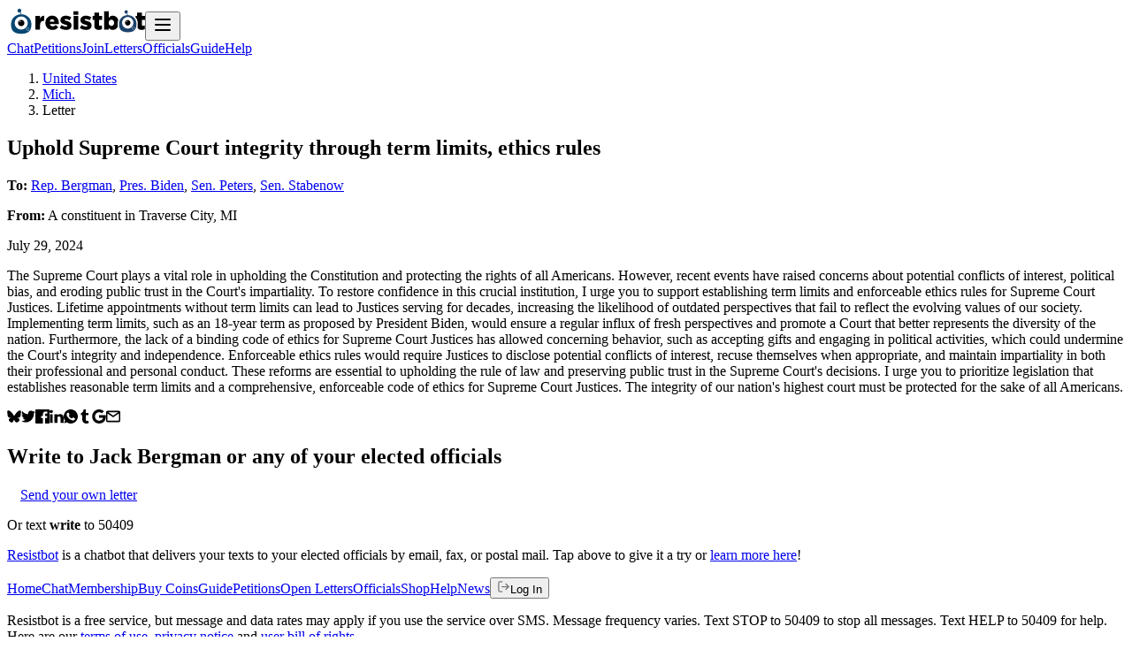

--- FILE ---
content_type: text/html; charset=utf-8
request_url: https://resist.bot/letters/5abd0cc3-c214-438e-bf67-ba1048efbabe
body_size: 5925
content:
<!DOCTYPE html><html lang="en" data-sentry-element="Html" data-sentry-component="MyDocument" data-sentry-source-file="_document.jsx"><head data-sentry-element="Head" data-sentry-source-file="_document.jsx"><meta charSet="utf-8" data-sentry-element="meta" data-sentry-source-file="layout.jsx" data-next-head=""/><meta name="viewport" content="width=device-width" data-next-head=""/><meta name="viewport" content="width=device-width" initial-scale="1"/><title data-next-head="">Uphold Supreme Court integrity through term limits, ethics rules</title><link rel="canonical" href="https://resist.bot/letters/5abd0cc3-c214-438e-bf67-ba1048efbabe" data-next-head=""/><meta name="description" content="The Supreme Court plays a vital role in upholding the Constitution and protecting the rights of all Americans. However, recent events have raised concerns about..." data-next-head=""/><meta property="og:url" content="https://resist.bot/letters/5abd0cc3-c214-438e-bf67-ba1048efbabe" data-next-head=""/><meta property="og:title" content="Uphold Supreme Court integrity through term limits, ethics rules" data-next-head=""/><meta property="og:description" content="The Supreme Court plays a vital role in upholding the Constitution and protecting the rights of all Americans. However, recent events have raised concerns about..." data-next-head=""/><meta property="og:type" content="resistbot:letter" data-next-head=""/><meta property="og:image" content="https://resist.bot/api/og/letter/letter?title=The+Supreme+Court+plays+a+vital+role+in+upholding+the+Constitution+and+protecting+the+rights+of+all+Americans.+However%2C+recent+events+have+raised+concerns+about...&amp;fullName=Rep.+Bergman%2C+Pres.+Biden%2C+Sen.+Peters%2C+Sen.+Stabenow" data-next-head=""/><meta property="og:image:alt" content="A shareable card that reads, &quot;an open letter to Rep. Bergman, Pres. Biden, Sen. Peters, Sen. Stabenow, The Supreme Court plays a vital role in upholding the Constitution and protecting the rights of all Americans. However, recent events have raised concerns about...&quot; followed by &quot;text RESIST to 50409&quot;" data-next-head=""/><meta property="og:site_name" content="Resistbot" data-next-head=""/><meta name="twitter:card" content="summary_large_image" data-next-head=""/><meta name="twitter:title" content="Uphold Supreme Court integrity through term limits, ethics rules" data-next-head=""/><meta name="twitter:description" content="The Supreme Court plays a vital role in upholding the Constitution and protecting the rights of all Americans. However, recent events have raised concerns about..." data-next-head=""/><meta name="twitter:image" content="https://resist.bot/api/og/letter/letter?title=The+Supreme+Court+plays+a+vital+role+in+upholding+the+Constitution+and+protecting+the+rights+of+all+Americans.+However%2C+recent+events+have+raised+concerns+about...&amp;fullName=Rep.+Bergman%2C+Pres.+Biden%2C+Sen.+Peters%2C+Sen.+Stabenow" data-next-head=""/><meta name="twitter:image:alt" content="A shareable card that reads, &quot;an open letter to Rep. Bergman, Pres. Biden, Sen. Peters, Sen. Stabenow, The Supreme Court plays a vital role in upholding the Constitution and protecting the rights of all Americans. However, recent events have raised concerns about...&quot; followed by &quot;text RESIST to 50409&quot;" data-next-head=""/><meta name="twitter:site" content="@resistbot" data-next-head=""/><meta name="og:image:width" content="1200" data-next-head=""/><meta name="og:image:height" content="630" data-next-head=""/><meta name="theme-color" content="#0074e0" data-next-head=""/><link rel="alternate" type="application/rss+xml" href="https://resist.bot/feed.xml" data-next-head=""/><link rel="alternate" type="application/json" href="https://resist.bot/feed.json" data-next-head=""/><link rel="alternate" type="application/atom+xml" href="https://resist.bot/feed.atom" data-next-head=""/><link rel="icon" type="image/png" href="/favicons/icon-48x48.png" data-next-head=""/><link rel="apple-touch-icon" sizes="32x32" href="/favicons/icon-48x48.png" data-next-head=""/><link rel="apple-touch-icon" sizes="48x48" href="/favicons/icon-48x48.png" data-next-head=""/><link rel="apple-touch-icon" sizes="72x72" href="/favicons/icon-72x72.png" data-next-head=""/><link rel="apple-touch-icon" sizes="96x96" href="/favicons/icon-96x96.png" data-next-head=""/><link rel="apple-touch-icon" sizes="144x144" href="/favicons/icon-144x144.png" data-next-head=""/><link rel="apple-touch-icon" sizes="168x168" href="/favicons/icon-168x168.png" data-next-head=""/><link rel="apple-touch-icon" sizes="180x180" href="/favicons/icon-180x180.png" data-next-head=""/><link rel="apple-touch-icon" sizes="192x192" href="/favicons/icon-192x192.png" data-next-head=""/><link rel="apple-touch-icon" sizes="256x256" href="/favicons/icon-256x256.png" data-next-head=""/><link rel="apple-touch-icon" sizes="512x512" href="/favicons/icon-512x512.png" data-next-head=""/><link rel="preload" href="/fonts/Hubot-Sans/font.woff2" as="font" type="font/woff2" crossorigin="anonymous"/><link rel="preload" href="/fonts/JetBrainsMono-Regular/font.woff2" as="font" type="font/woff2" crossorigin="anonymous"/><meta name="theme-color" content="#0074e0"/><link rel="manifest" href="/manifest.webmanifest"/><link rel="preload" href="/_next/static/css/92a13602365be559.css?dpl=dpl_2umn9eE1eAvDYVXRzESDuNqttMgR" as="style"/><meta name="sentry-trace" content="b7212ab64b9deab8f52cb613447f25f5-4cff72cba0ae40ff-1"/><meta name="baggage" content="sentry-environment=production,sentry-release=bffda76bc0b0ca2933f4f6fe1092ed4870d5b5b3,sentry-public_key=f5298ee3a6ed4ee88455e11eacf73297,sentry-trace_id=b7212ab64b9deab8f52cb613447f25f5,sentry-org_id=70939,sentry-transaction=GET%20%2Fletters%2F%5Bcorrelationid%5D,sentry-sampled=true,sentry-sample_rand=0.7379354302440593,sentry-sample_rate=1"/><link rel="stylesheet" href="/_next/static/css/92a13602365be559.css?dpl=dpl_2umn9eE1eAvDYVXRzESDuNqttMgR" data-n-g=""/><noscript data-n-css=""></noscript><script defer="" noModule="" src="/_next/static/chunks/polyfills-42372ed130431b0a.js?dpl=dpl_2umn9eE1eAvDYVXRzESDuNqttMgR"></script><script src="/_next/static/chunks/webpack-65d182e29c46c4f4.js?dpl=dpl_2umn9eE1eAvDYVXRzESDuNqttMgR" defer=""></script><script src="/_next/static/chunks/framework-62be044ab403ef6d.js?dpl=dpl_2umn9eE1eAvDYVXRzESDuNqttMgR" defer=""></script><script src="/_next/static/chunks/main-ce519ba8f6d0c04d.js?dpl=dpl_2umn9eE1eAvDYVXRzESDuNqttMgR" defer=""></script><script src="/_next/static/chunks/pages/_app-08a3bbc470149e14.js?dpl=dpl_2umn9eE1eAvDYVXRzESDuNqttMgR" defer=""></script><script src="/_next/static/chunks/2163-c5f6b189bd61b530.js?dpl=dpl_2umn9eE1eAvDYVXRzESDuNqttMgR" defer=""></script><script src="/_next/static/chunks/5226-1f4574de6bd64271.js?dpl=dpl_2umn9eE1eAvDYVXRzESDuNqttMgR" defer=""></script><script src="/_next/static/chunks/5220-63f0914b1d31ab72.js?dpl=dpl_2umn9eE1eAvDYVXRzESDuNqttMgR" defer=""></script><script src="/_next/static/chunks/3470-bf3dc1736ddb222b.js?dpl=dpl_2umn9eE1eAvDYVXRzESDuNqttMgR" defer=""></script><script src="/_next/static/chunks/3014-cbe2eafe2689c89f.js?dpl=dpl_2umn9eE1eAvDYVXRzESDuNqttMgR" defer=""></script><script src="/_next/static/chunks/9195-6273f3b6e0d74b08.js?dpl=dpl_2umn9eE1eAvDYVXRzESDuNqttMgR" defer=""></script><script src="/_next/static/chunks/3568-f92e365525d90b17.js?dpl=dpl_2umn9eE1eAvDYVXRzESDuNqttMgR" defer=""></script><script src="/_next/static/chunks/pages/letters/%5Bcorrelationid%5D-6d75886233454405.js?dpl=dpl_2umn9eE1eAvDYVXRzESDuNqttMgR" defer=""></script><script src="/_next/static/aUTPF8v9OvHeRBa9GeP_M/_buildManifest.js?dpl=dpl_2umn9eE1eAvDYVXRzESDuNqttMgR" defer=""></script><script src="/_next/static/aUTPF8v9OvHeRBa9GeP_M/_ssgManifest.js?dpl=dpl_2umn9eE1eAvDYVXRzESDuNqttMgR" defer=""></script></head><body id="root"><div id="__next"><header class="fixed z-10 min-h-16 w-full border-b border-black/10 bg-white/70 text-center backdrop-blur-xl dark:border-white/10 dark:bg-indigo-950/50 print:hidden" data-sentry-component="Header" data-sentry-source-file="header.jsx"><div class="relative"><a class="absolute top-4 left-4 h-16" data-sentry-element="NextLink" data-sentry-source-file="anchor.jsx" aria-label="Resistbot Home" href="/"><img alt="Resistbot" data-sentry-element="Img" data-sentry-source-file="HomeAnchorImage.jsx" loading="lazy" width="32" height="32" decoding="async" data-nimg="1" class="block sm:hidden" style="color:transparent" src="/_next/static/media/logo-bot-dark.801202ae.svg"/><img alt="Resistbot" data-sentry-element="Img" data-sentry-source-file="HomeAnchorImage.jsx" loading="lazy" width="124" height="32" decoding="async" data-nimg="1" class="hidden sm:block" style="color:transparent" src="/_next/static/media/wordmark-dark.745c9918.svg"/></a><button class="dark:white absolute top-5 right-5 anchor-nav" aria-label="Open navigation" data-sentry-component="NavToggle" data-sentry-source-file="NavModal.jsx"><svg xmlns="http://www.w3.org/2000/svg" width="24" height="24" viewBox="0 0 24 24" fill="none" stroke="currentColor" stroke-width="2" stroke-linecap="round" stroke-linejoin="round" class="lucide lucide-menu"><line x1="4" x2="20" y1="12" y2="12"></line><line x1="4" x2="20" y1="6" y2="6"></line><line x1="4" x2="20" y1="18" y2="18"></line></svg></button><nav class="flex h-16 items-center justify-center gap-3" aria-label="primary"><a class="hidden anchor-nav xs:inline" data-sentry-element="NextLink" data-sentry-source-file="anchor.jsx" href="/chat">Chat</a><a class="hidden anchor-nav xs:inline" data-sentry-element="NextLink" data-sentry-source-file="anchor.jsx" href="/petitions">Petitions</a><a class="hidden anchor-nav sm:inline" data-sentry-element="NextLink" data-sentry-source-file="anchor.jsx" href="/premium">Join</a><a class="hidden anchor-nav lg:inline" data-sentry-element="NextLink" data-sentry-source-file="anchor.jsx" href="/letters">Letters</a><a class="hidden anchor-nav lg:inline" data-sentry-element="NextLink" data-sentry-source-file="anchor.jsx" href="/officials">Officials</a><a class="hidden anchor-nav xs:inline" data-sentry-element="NextLink" data-sentry-source-file="anchor.jsx" href="/guide">Guide</a><a class="hidden anchor-nav sm:inline" data-sentry-element="NextLink" data-sentry-source-file="anchor.jsx" href="/about">Help</a></nav><div class="mx-auto max-w-(--breakpoint-lg) px-6" data-sentry-element="Component" data-sentry-source-file="container.jsx" data-sentry-component="Container"></div></div></header><main class="pt-20"><div class="mx-auto max-w-(--breakpoint-lg) px-6" data-sentry-element="Component" data-sentry-source-file="container.jsx" data-sentry-component="Container"><div class="flex flex-row flex-wrap gap-9"><div class="flex grow basis-80 flex-col gap-4"><ol aria-label="breadcrumbs" class="flex gap-2 text-sm tracking-wider uppercase"><li class="after:content-[&#x27;→&#x27;]"><a class="mr-2 anchor-subtle" data-sentry-element="NextLink" data-sentry-source-file="anchor.jsx" href="/letters">United States</a></li><li class="after:content-[&#x27;→&#x27;]"><a class="mr-2 anchor-subtle" data-sentry-element="NextLink" data-sentry-source-file="anchor.jsx" href="/letters/explore/MI">Mich.</a></li><li aria-current="page">Letter</li></ol><section class="border-b border-stone-200 pb-4 dark:border-stone-700"><h1 class="mb-4">Uphold Supreme Court integrity through term limits, ethics rules</h1><p><strong>To:</strong> <a class="anchor-text" data-sentry-element="NextLink" data-sentry-source-file="anchor.jsx" href="/explore/person/B001301/Jack-Bergman">Rep. Bergman</a>, <a class="anchor-text" data-sentry-element="NextLink" data-sentry-source-file="anchor.jsx" href="/explore/person/WH000046/Joseph-Robinette-Biden">Pres. Biden</a>, <a class="anchor-text" data-sentry-element="NextLink" data-sentry-source-file="anchor.jsx" href="/explore/person/P000595/Gary-C.-Peters">Sen. Peters</a>, <a class="anchor-text" data-sentry-element="NextLink" data-sentry-source-file="anchor.jsx" href="/explore/person/S000770/Debbie-Ann-Stabenow">Sen. Stabenow</a></p><p><strong>From:</strong> A <!-- -->constituent<!-- --> in <!-- -->Traverse City<!-- -->, <!-- -->MI</p><p>July 29, 2024</p></section><p class="mb-7 max-w-prose font-serif leading-relaxed text-pretty break-words whitespace-pre-line font-optical-expanded print:mb-0 print:line-clamp-20 print:max-w-full print:leading-5">The Supreme Court plays a vital role in upholding the Constitution and protecting the rights of all Americans. However, recent events have raised concerns about potential conflicts of interest, political bias, and eroding public trust in the Court&#x27;s impartiality. To restore confidence in this crucial institution, I urge you to support establishing term limits and enforceable ethics rules for Supreme Court Justices. Lifetime appointments without term limits can lead to Justices serving for decades, increasing the likelihood of outdated perspectives that fail to reflect the evolving values of our society. Implementing term limits, such as an 18-year term as proposed by President Biden, would ensure a regular influx of fresh perspectives and promote a Court that better represents the diversity of the nation. Furthermore, the lack of a binding code of ethics for Supreme Court Justices has allowed concerning behavior, such as accepting gifts and engaging in political activities, which could undermine the Court&#x27;s integrity and independence. Enforceable ethics rules would require Justices to disclose potential conflicts of interest, recuse themselves when appropriate, and maintain impartiality in both their professional and personal conduct. These reforms are essential to upholding the rule of law and preserving public trust in the Supreme Court&#x27;s decisions. I urge you to prioritize legislation that establishes reasonable term limits and a comprehensive, enforceable code of ethics for Supreme Court Justices. The integrity of our nation&#x27;s highest court must be protected for the sake of all Americans.</p><div class="flex size-fit flex-wrap items-center rounded-sm border border-stone-200 dark:border-stone-700 print:hidden" data-sentry-component="ShareBlock" data-sentry-source-file="ShareBlock.jsx"><a class="p-3.5 opacity-30 transition-opacity hover:opacity-80" data-sentry-element="NextLink" data-sentry-source-file="anchor.jsx" rel="noreferrer" href="https://bsky.app/intent/compose?text=Uphold%20Supreme%20Court%20integrity%20through%20term%20limits%2C%20ethics%20rules%20%23resistbot%20https://resist.bot/letters/5abd0cc3-c214-438e-bf67-ba1048efbabe"><img alt="Share on Bluesky" data-sentry-element="Img" data-sentry-source-file="ShareBlock.jsx" loading="lazy" width="16" height="16" decoding="async" data-nimg="1" class="h-4 dark:invert" style="color:transparent" src="/_next/static/media/bluesky.8558f240.svg"/></a><a class="p-3.5 opacity-30 transition-opacity hover:opacity-80" data-sentry-element="NextLink" data-sentry-source-file="anchor.jsx" rel="noreferrer" href="https://x.com/intent/post?url=https://resist.bot/letters/5abd0cc3-c214-438e-bf67-ba1048efbabe&amp;text=Uphold%20Supreme%20Court%20integrity%20through%20term%20limits%2C%20ethics%20rules&amp;related=resistbot"><img alt="Share on Twitter" data-sentry-element="Img" data-sentry-source-file="ShareBlock.jsx" loading="lazy" width="16" height="16" decoding="async" data-nimg="1" class="h-4 dark:invert" style="color:transparent" src="/_next/static/media/twitter.26cee85f.svg"/></a><a class="p-3.5 opacity-30 transition-opacity hover:opacity-80" data-sentry-element="NextLink" data-sentry-source-file="anchor.jsx" rel="noreferrer" href="https://www.facebook.com/sharer.php?u=https://resist.bot/letters/5abd0cc3-c214-438e-bf67-ba1048efbabe"><img alt="Share on Facebook" data-sentry-element="Img" data-sentry-source-file="ShareBlock.jsx" loading="lazy" width="16" height="16" decoding="async" data-nimg="1" class="h-4 dark:invert" style="color:transparent" src="/_next/static/media/facebook.93cb722f.svg"/></a><a class="p-3.5 opacity-30 transition-opacity hover:opacity-80" data-sentry-element="NextLink" data-sentry-source-file="anchor.jsx" rel="noreferrer" href="https://www.linkedin.com/shareArticle?url=https://resist.bot/letters/5abd0cc3-c214-438e-bf67-ba1048efbabe"><img alt="Share on LinkedIn" data-sentry-element="Img" data-sentry-source-file="ShareBlock.jsx" loading="lazy" width="16" height="16" decoding="async" data-nimg="1" class="h-4 dark:invert" style="color:transparent" src="/_next/static/media/linkedin.d0bd6bd0.svg"/></a><a class="p-3.5 opacity-30 transition-opacity hover:opacity-80" data-sentry-element="NextLink" data-sentry-source-file="anchor.jsx" rel="noreferrer" href="https://api.whatsapp.com/send?phone=whatsappphonenumber&amp;text=Uphold%20Supreme%20Court%20integrity%20through%20term%20limits%2C%20ethics%20rules+https://resist.bot/letters/5abd0cc3-c214-438e-bf67-ba1048efbabe"><img alt="Share on WhatsApp" data-sentry-element="Img" data-sentry-source-file="ShareBlock.jsx" loading="lazy" width="16" height="16" decoding="async" data-nimg="1" class="h-4 dark:invert" style="color:transparent" src="/_next/static/media/whatsapp.407f9184.svg"/></a><a class="p-3.5 opacity-30 transition-opacity hover:opacity-80" data-sentry-element="NextLink" data-sentry-source-file="anchor.jsx" rel="noreferrer" href="https://www.tumblr.com/widgets/share/tool?canonicalUrl=https://resist.bot/letters/5abd0cc3-c214-438e-bf67-ba1048efbabe&amp;caption=Uphold%20Supreme%20Court%20integrity%20through%20term%20limits%2C%20ethics%20rules"><img alt="Share on Tumblr" data-sentry-element="Img" data-sentry-source-file="ShareBlock.jsx" loading="lazy" width="16" height="16" decoding="async" data-nimg="1" class="h-4 dark:invert" style="color:transparent" src="/_next/static/media/tumblr.04ce89b5.svg"/></a><a class="p-3.5 opacity-30 transition-opacity hover:opacity-80" data-sentry-element="NextLink" data-sentry-source-file="anchor.jsx" rel="noreferrer" href="https://mail.google.com/mail/u/0/?fs=1&amp;to&amp;su=&amp;body=https://resist.bot/letters/5abd0cc3-c214-438e-bf67-ba1048efbabe&amp;ui=2&amp;tf=cm"><img alt="Email with Gmail" data-sentry-element="Img" data-sentry-source-file="ShareBlock.jsx" loading="lazy" width="16" height="16" decoding="async" data-nimg="1" class="h-4 dark:invert" style="color:transparent" src="/_next/static/media/google.fad8c038.svg"/></a><a class="p-3.5 opacity-30 transition-opacity hover:opacity-80" data-sentry-element="NextLink" data-sentry-source-file="anchor.jsx" rel="noreferrer" href="mailto:?subject=Uphold%20Supreme%20Court%20integrity%20through%20term%20limits%2C%20ethics%20rules&amp;body=https://resist.bot/letters/5abd0cc3-c214-438e-bf67-ba1048efbabe"><img alt="Email" data-sentry-element="Img" data-sentry-source-file="ShareBlock.jsx" loading="lazy" width="16" height="16" decoding="async" data-nimg="1" class="h-4 dark:invert" style="color:transparent" src="/_next/static/media/mail.26a84880.svg"/></a></div></div><div class="flex-1"><h2 class="mb-4 text-lg leading-snug">Write to <!-- -->Jack Bergman<!-- --> or any of your elected officials</h2><div class="max-sm:fixed max-sm:bottom-0 max-sm:left-0 max-sm:z-50 max-sm:w-screen max-sm:border-t max-sm:border-stone-200 max-sm:py-5 max-sm:text-center max-sm:backdrop-blur-sm sm:mb-5 max-sm:dark:border-stone-700" data-sentry-component="CTA" data-sentry-source-file="CTA.tsx"><a data-sentry-element="Button" data-sentry-source-file="CTA.tsx" href="/chat?trigger=write" class="button-blue text-base"><img alt="" loading="lazy" width="15" height="15" decoding="async" data-nimg="1" style="color:transparent;filter:opacity(50%) invert(100%) sepia(100%) saturate(20%) hue-rotate(309deg) brightness(105%) contrast(100%)" src="/_next/static/media/messages-square.e339e4a8.svg"/>Send your own letter</a><p class="mt-1.5 hidden text-sm font-light tracking-wide text-stone-500 uppercase sm:block">Or text <strong class="font-bold">write</strong> to 50409</p></div><p class="mt-4 text-sm"><a class="anchor-subtle" data-sentry-element="NextLink" data-sentry-source-file="anchor.jsx" href="/">Resistbot</a> <!-- -->is a chatbot that delivers your texts to your elected officials by email, fax, or postal mail. Tap above to give it a try or<!-- --> <a class="anchor-subtle" data-sentry-element="NextLink" data-sentry-source-file="anchor.jsx" href="/">learn more here</a>!</p></div></div></div></main><footer role="contentinfo" class="bg-stone-50 bg-(image:--bg-footer) bg-cover bg-center py-10 dark:bg-stone-950 dark:bg-blend-hard-light print:hidden" data-sentry-component="Footer" data-sentry-source-file="footer.jsx"><div class="mx-auto max-w-(--breakpoint-lg) px-6" data-sentry-element="Component" data-sentry-source-file="container.jsx" data-sentry-component="Container"><nav class="mb-4 grid w-auto grid-cols-2 gap-x-4 sm:grid-cols-3 md:grid-cols-4"><a class="anchor-nav" data-sentry-element="NextLink" data-sentry-source-file="anchor.jsx" href="/">Home</a><a class="anchor-nav" data-sentry-element="NextLink" data-sentry-source-file="anchor.jsx" href="/chat">Chat</a><a class="anchor-nav" data-sentry-element="NextLink" data-sentry-source-file="anchor.jsx" href="/premium">Membership</a><a class="anchor-nav" data-sentry-element="NextLink" data-sentry-source-file="anchor.jsx" href="/premium/coins">Buy Coins</a><a class="anchor-nav" data-sentry-element="NextLink" data-sentry-source-file="anchor.jsx" href="/guide">Guide</a><a class="anchor-nav" data-sentry-element="NextLink" data-sentry-source-file="anchor.jsx" href="/petitions">Petitions</a><a class="anchor-nav" data-sentry-element="NextLink" data-sentry-source-file="anchor.jsx" href="/letters">Open Letters</a><a class="anchor-nav" data-sentry-element="NextLink" data-sentry-source-file="anchor.jsx" href="/officials">Officials</a><a class="anchor-nav" data-sentry-element="NextLink" data-sentry-source-file="anchor.jsx" rel="noreferrer" href="https://cottonbureau.com/people/resistbot">Shop</a><a class="anchor-nav" data-sentry-element="NextLink" data-sentry-source-file="anchor.jsx" href="/about">Help</a><a class="anchor-nav" data-sentry-element="NextLink" data-sentry-source-file="anchor.jsx" href="/news">News</a><button class="flex anchor-subtle items-center gap-1 font-normal button-link text-base"><img alt="" loading="lazy" width="15" height="15" decoding="async" data-nimg="1" style="color:transparent;filter:opacity(50%)" src="/_next/static/media/log-out.0db06a21.svg"/>Log In</button></nav><p class="mb-4 text-sm">Resistbot is a free service, but message and data rates may apply if you use the service over SMS. Message frequency varies. Text STOP to 50409 to stop all messages. Text HELP to 50409 for help. Here are our<!-- --> <a class="anchor-nav" data-sentry-element="NextLink" data-sentry-source-file="anchor.jsx" href="/terms">terms of use</a>,<!-- --> <a class="anchor-nav" data-sentry-element="NextLink" data-sentry-source-file="anchor.jsx" href="/privacy">privacy notice</a> <!-- -->and<!-- --> <a class="anchor-nav" data-sentry-element="NextLink" data-sentry-source-file="anchor.jsx" href="/rights">user bill of rights</a>.</p><p class="mb-4 text-sm">Resistbot is a product <em>of</em> the Resistbot Action Fund, a 501(c)(4) social welfare organization. Since we lobby on your behalf, donations are not tax-deductible as charitable contributions.</p><section class="mb-6 flex size-fit flex-wrap items-center"><a class="p-3.5 opacity-30 transition-opacity hover:opacity-80" data-sentry-element="NextLink" data-sentry-source-file="anchor.jsx" rel="noreferrer" href="https://t.me/resistbot?start=resist"><img alt="Telegram" data-sentry-element="Img" data-sentry-source-file="footer.jsx" loading="lazy" width="20" height="20" decoding="async" data-nimg="1" class="h-4 dark:invert" style="color:transparent" src="/_next/static/media/telegram.ed7803e8.svg"/></a><a class="p-3.5 opacity-30 transition-opacity hover:opacity-80" data-sentry-element="NextLink" data-sentry-source-file="anchor.jsx" rel="noreferrer" href="https://www.messenger.com/t/1224106861035505?text=resist"><img alt="Messenger" data-sentry-element="Img" data-sentry-source-file="footer.jsx" loading="lazy" width="20" height="20" decoding="async" data-nimg="1" class="h-4 dark:invert" style="color:transparent" src="/_next/static/media/messenger.b180bfc6.svg"/></a><a class="p-3.5 opacity-30 transition-opacity hover:opacity-80" data-sentry-element="NextLink" data-sentry-source-file="anchor.jsx" rel="noreferrer" href="https://bsky.app/profile/resist.bot"><img alt="Bluesky" data-sentry-element="Img" data-sentry-source-file="footer.jsx" loading="lazy" width="20" height="20" decoding="async" data-nimg="1" class="h-4 dark:invert" style="color:transparent" src="/_next/static/media/bluesky.8558f240.svg"/></a><a class="p-3.5 opacity-30 transition-opacity hover:opacity-80" data-sentry-element="NextLink" data-sentry-source-file="anchor.jsx" rel="noreferrer" href="https://www.instagram.com/direct/t/107534807309194/?text=resist"><img alt="Instagram" data-sentry-element="Img" data-sentry-source-file="footer.jsx" loading="lazy" width="20" height="20" decoding="async" data-nimg="1" class="h-4 dark:invert" style="color:transparent" src="/_next/static/media/instagram.9f660aed.svg"/></a><a class="p-3.5 opacity-30 transition-opacity hover:opacity-80" data-sentry-element="NextLink" data-sentry-source-file="anchor.jsx" rel="noreferrer" href="https://www.threads.net/@resistbot"><img alt="Threads" data-sentry-element="Img" data-sentry-source-file="footer.jsx" loading="lazy" width="20" height="20" decoding="async" data-nimg="1" class="h-4 dark:invert" style="color:transparent" src="/_next/static/media/threads.72851eb3.svg"/></a><a class="p-3.5 opacity-30 transition-opacity hover:opacity-80" data-sentry-element="NextLink" data-sentry-source-file="anchor.jsx" rel="noreferrer" href="https://rs.bot/discord"><img alt="Discord" data-sentry-element="Img" data-sentry-source-file="footer.jsx" loading="lazy" width="20" height="20" decoding="async" data-nimg="1" class="h-4 dark:invert" style="color:transparent" src="/_next/static/media/discord.aa52e8ed.svg"/></a></section><p class="text-xs leading-5" aria-hidden="true">Version<!-- --> <code class="rounded-sm border border-stone-200 p-1 dark:border-stone-700">main<!-- -->/<!-- -->bffda7</code> <!-- -->built with<!-- --> <span role="img" aria-label="love">❤️</span> <!-- -->on <!-- -->Thu, January 15, 2026 at 2:57 PM<!-- --> by robots without emotions.</p></div></footer></div><script id="__NEXT_DATA__" type="application/json">{"props":{"pageProps":{"letter":{"messageId":"c66ab895-c2b5-4eac-86bd-30794a0e36b3","correlationId":"5abd0cc3-c214-438e-bf67-ba1048efbabe","status":"PUBLIC","subject":"Uphold Supreme Court integrity through term limits, ethics rules","message":"The Supreme Court plays a vital role in upholding the Constitution and protecting the rights of all Americans. However, recent events have raised concerns about potential conflicts of interest, political bias, and eroding public trust in the Court's impartiality. To restore confidence in this crucial institution, I urge you to support establishing term limits and enforceable ethics rules for Supreme Court Justices. Lifetime appointments without term limits can lead to Justices serving for decades, increasing the likelihood of outdated perspectives that fail to reflect the evolving values of our society. Implementing term limits, such as an 18-year term as proposed by President Biden, would ensure a regular influx of fresh perspectives and promote a Court that better represents the diversity of the nation. Furthermore, the lack of a binding code of ethics for Supreme Court Justices has allowed concerning behavior, such as accepting gifts and engaging in political activities, which could undermine the Court's integrity and independence. Enforceable ethics rules would require Justices to disclose potential conflicts of interest, recuse themselves when appropriate, and maintain impartiality in both their professional and personal conduct. These reforms are essential to upholding the rule of law and preserving public trust in the Supreme Court's decisions. I urge you to prioritize legislation that establishes reasonable term limits and a comprehensive, enforceable code of ethics for Supreme Court Justices. The integrity of our nation's highest court must be protected for the sake of all Americans.","sender":{"city":"Traverse City","state":"MI"},"verifiedVoter":false,"sentTimestamp":1722250078,"shareCode":"","target":{"fullName":"Jack Bergman","city":"","state":"","bioguideId":"B001301"},"district":{"city":null,"state":"MI","county":null}},"petition":{"city":"","state":"","petition_code":"","sign_count":0,"trending":{"sign_count_period":0},"subject":"","target":""},"targets":[{"fullName":"Jack Bergman","bioguideId":"B001301","link":"/explore/person/B001301/Jack-Bergman","humanName":"Rep. Bergman"},{"fullName":"Joseph Robinette Biden","bioguideId":"WH000046","link":"/explore/person/WH000046/Joseph-Robinette-Biden","humanName":"Pres. Biden"},{"fullName":"Gary C. Peters","bioguideId":"P000595","link":"/explore/person/P000595/Gary-C.-Peters","humanName":"Sen. Peters"},{"fullName":"Debbie Ann Stabenow","bioguideId":"S000770","link":"/explore/person/S000770/Debbie-Ann-Stabenow","humanName":"Sen. Stabenow"}],"stateCode":"MI"},"__N_SSG":true},"page":"/letters/[correlationid]","query":{"correlationid":"5abd0cc3-c214-438e-bf67-ba1048efbabe"},"buildId":"aUTPF8v9OvHeRBa9GeP_M","isFallback":false,"isExperimentalCompile":false,"gsp":true,"scriptLoader":[]}</script></body></html>

--- FILE ---
content_type: text/html; charset=utf-8
request_url: https://resist.bot/_next/data/aUTPF8v9OvHeRBa9GeP_M/officials.json
body_size: 17630
content:
<!DOCTYPE html><html lang="en" data-sentry-component="RootLayout" data-sentry-source-file="layout.tsx"><head><meta charSet="utf-8"/><meta name="viewport" content="width=device-width, initial-scale=1"/><link rel="stylesheet" href="/_next/static/css/92a13602365be559.css?dpl=dpl_2umn9eE1eAvDYVXRzESDuNqttMgR" data-precedence="next"/><link rel="preload" as="script" fetchPriority="low" href="/_next/static/chunks/webpack-65d182e29c46c4f4.js?dpl=dpl_2umn9eE1eAvDYVXRzESDuNqttMgR"/><script src="/_next/static/chunks/4973572f-cf98d005964cdfd6.js?dpl=dpl_2umn9eE1eAvDYVXRzESDuNqttMgR" async=""></script><script src="/_next/static/chunks/7e4a8b50-c9205b88bbc323a5.js?dpl=dpl_2umn9eE1eAvDYVXRzESDuNqttMgR" async=""></script><script src="/_next/static/chunks/2968-28a85e09d4b20eae.js?dpl=dpl_2umn9eE1eAvDYVXRzESDuNqttMgR" async=""></script><script src="/_next/static/chunks/main-app-1f130671c36e54b8.js?dpl=dpl_2umn9eE1eAvDYVXRzESDuNqttMgR" async=""></script><script src="/_next/static/chunks/44484992-467fc3588672a922.js?dpl=dpl_2umn9eE1eAvDYVXRzESDuNqttMgR" async=""></script><script src="/_next/static/chunks/521-4ed42ed047ddf00f.js?dpl=dpl_2umn9eE1eAvDYVXRzESDuNqttMgR" async=""></script><script src="/_next/static/chunks/6638-d8c9357309937639.js?dpl=dpl_2umn9eE1eAvDYVXRzESDuNqttMgR" async=""></script><script src="/_next/static/chunks/app/layout-982cfbd87cf5c95f.js?dpl=dpl_2umn9eE1eAvDYVXRzESDuNqttMgR" async=""></script><script src="/_next/static/chunks/4313-8fd8a63467346515.js?dpl=dpl_2umn9eE1eAvDYVXRzESDuNqttMgR" async=""></script><script src="/_next/static/chunks/8095-746cc0ed7ad0d77a.js?dpl=dpl_2umn9eE1eAvDYVXRzESDuNqttMgR" async=""></script><script src="/_next/static/chunks/app/(marketing)/officials/page-78d76ac2f199ede1.js?dpl=dpl_2umn9eE1eAvDYVXRzESDuNqttMgR" async=""></script><script src="/_next/static/chunks/4343-1a06588c1dcfa4b9.js?dpl=dpl_2umn9eE1eAvDYVXRzESDuNqttMgR" async=""></script><script src="/_next/static/chunks/9947-cc68f1f4da40dfbe.js?dpl=dpl_2umn9eE1eAvDYVXRzESDuNqttMgR" async=""></script><script src="/_next/static/chunks/1477-74e69969ec77d898.js?dpl=dpl_2umn9eE1eAvDYVXRzESDuNqttMgR" async=""></script><script src="/_next/static/chunks/8723-c87b5a85d6655a03.js?dpl=dpl_2umn9eE1eAvDYVXRzESDuNqttMgR" async=""></script><script src="/_next/static/chunks/app/(chat)/layout-230891d9f37cfa9c.js?dpl=dpl_2umn9eE1eAvDYVXRzESDuNqttMgR" async=""></script><script src="/_next/static/chunks/app/(marketing)/error-96f1e964f7ebefcd.js?dpl=dpl_2umn9eE1eAvDYVXRzESDuNqttMgR" async=""></script><script src="/_next/static/chunks/app/global-error-d867e8b3d88ede95.js?dpl=dpl_2umn9eE1eAvDYVXRzESDuNqttMgR" async=""></script><script src="/_next/static/chunks/597-5c09665d52508f35.js?dpl=dpl_2umn9eE1eAvDYVXRzESDuNqttMgR" async=""></script><script src="/_next/static/chunks/app/(marketing)/layout-c23ab0ef0a36b0a5.js?dpl=dpl_2umn9eE1eAvDYVXRzESDuNqttMgR" async=""></script><meta name="theme-color" content="#0074e0"/><title>Officials | Resistbot</title><meta name="description" content="Officials our users are communicating with across the Nation."/><link rel="manifest" href="/manifest.webmanifest"/><link rel="canonical" href="https://resist.bot/officials"/><meta property="og:title" content="Officials"/><meta property="og:description" content="Officials our users are communicating with across the Nation."/><meta property="og:url" content="https://resist.bot/officials"/><meta property="og:site_name" content="Resistbot"/><meta property="og:locale" content="en_US"/><meta property="og:image" content="https://resist.bot/_next/static/media/trending.f207037e.png"/><meta property="og:image:alt" content="A stylized image of a woman with a megaphone shouting, over the words &quot;we can do it&quot;"/><meta property="og:type" content="website"/><meta name="twitter:card" content="summary_large_image"/><meta name="twitter:creator" content="@resistbot"/><meta name="twitter:title" content="Officials"/><meta name="twitter:description" content="Officials our users are communicating with across the Nation."/><meta name="twitter:image" content="https://resist.bot/_next/static/media/trending.f207037e.png"/><meta name="twitter:image:alt" content="A stylized image of a woman with a megaphone shouting, over the words &quot;we can do it&quot;"/><link rel="icon" href="/favicons/icon-48x48.png" type="image/png"/><link rel="apple-touch-icon" href="/favicons/icon-48x48.png" sizes="32x32"/><link rel="apple-touch-icon" href="/favicons/icon-48x48.png" sizes="48x48"/><link rel="apple-touch-icon" href="/favicons/icon-72x72.png" sizes="72x72"/><link rel="apple-touch-icon" href="/favicons/icon-96x96.png" sizes="96x96"/><link rel="apple-touch-icon" href="/favicons/icon-144x144.png" sizes="144x144"/><link rel="apple-touch-icon" href="/favicons/icon-168x168.png" sizes="168x168"/><link rel="apple-touch-icon" href="/favicons/icon-180x180.png" sizes="180x180"/><link rel="apple-touch-icon" href="/favicons/icon-192x192.png" sizes="192x192"/><link rel="apple-touch-icon" href="/favicons/icon-256x256.png" sizes="256x256"/><link rel="apple-touch-icon" href="/favicons/icon-512x512.png" sizes="512x512"/><meta name="sentry-trace" content="75e4119af1dd60d1a045ba484ad5b036-733536f68c472cca-1"/><meta name="baggage" content="sentry-environment=production,sentry-release=bffda76bc0b0ca2933f4f6fe1092ed4870d5b5b3,sentry-public_key=f5298ee3a6ed4ee88455e11eacf73297,sentry-trace_id=75e4119af1dd60d1a045ba484ad5b036,sentry-org_id=70939,sentry-transaction=GET%20%2Fofficials,sentry-sampled=true,sentry-sample_rand=0.3238799238928629,sentry-sample_rate=1"/><script src="/_next/static/chunks/polyfills-42372ed130431b0a.js?dpl=dpl_2umn9eE1eAvDYVXRzESDuNqttMgR" noModule=""></script></head><body id="root"><div hidden=""><!--$--><!--/$--></div><!--$!--><template data-dgst="BAILOUT_TO_CLIENT_SIDE_RENDERING"></template><!--/$--><header class="fixed z-10 min-h-16 w-full border-b border-black/10 bg-white/70 text-center backdrop-blur-xl dark:border-white/10 dark:bg-indigo-950/50 print:hidden" data-sentry-component="Header" data-sentry-source-file="header.jsx"><div class="relative"><a class="absolute top-4 left-4 h-16" data-sentry-element="NextLink" data-sentry-source-file="anchor.jsx" aria-label="Resistbot Home" href="/"><img alt="Resistbot" data-sentry-element="Img" data-sentry-source-file="HomeAnchorImage.jsx" loading="lazy" width="32" height="32" decoding="async" data-nimg="1" class="block sm:hidden" style="color:transparent" src="/_next/static/media/logo-bot-dark.801202ae.svg"/><img alt="Resistbot" data-sentry-element="Img" data-sentry-source-file="HomeAnchorImage.jsx" loading="lazy" width="124" height="32" decoding="async" data-nimg="1" class="hidden sm:block" style="color:transparent" src="/_next/static/media/wordmark-dark.745c9918.svg"/></a><button class="dark:white absolute top-5 right-5 anchor-nav" aria-label="Open navigation" data-sentry-component="NavToggle" data-sentry-source-file="NavModal.jsx"><svg xmlns="http://www.w3.org/2000/svg" width="24" height="24" viewBox="0 0 24 24" fill="none" stroke="currentColor" stroke-width="2" stroke-linecap="round" stroke-linejoin="round" class="lucide lucide-menu"><line x1="4" x2="20" y1="12" y2="12"></line><line x1="4" x2="20" y1="6" y2="6"></line><line x1="4" x2="20" y1="18" y2="18"></line></svg></button><nav class="flex h-16 items-center justify-center gap-3" aria-label="primary"><a class="hidden anchor-nav xs:inline" data-sentry-element="NextLink" data-sentry-source-file="anchor.jsx" href="/chat">Chat</a><a class="hidden anchor-nav xs:inline" data-sentry-element="NextLink" data-sentry-source-file="anchor.jsx" href="/petitions">Petitions</a><a class="hidden anchor-nav sm:inline" data-sentry-element="NextLink" data-sentry-source-file="anchor.jsx" href="/premium">Join</a><a class="hidden anchor-nav lg:inline" data-sentry-element="NextLink" data-sentry-source-file="anchor.jsx" href="/letters">Letters</a><a class="hidden anchor-nav lg:inline" data-sentry-element="NextLink" data-sentry-source-file="anchor.jsx" href="/officials">Officials</a><a class="hidden anchor-nav xs:inline" data-sentry-element="NextLink" data-sentry-source-file="anchor.jsx" href="/guide">Guide</a><a class="hidden anchor-nav sm:inline" data-sentry-element="NextLink" data-sentry-source-file="anchor.jsx" href="/about">Help</a></nav><div class="mx-auto max-w-(--breakpoint-lg) px-6" data-sentry-element="Component" data-sentry-source-file="container.jsx" data-sentry-component="Container"></div></div></header><main class="mx-auto max-w-(--breakpoint-lg) px-6 pt-20"><h1>Officials</h1><p class="mb-4 text-sm">Heres the top officials we‘ve delivered to recently<!-- -->. Jump into your state to find more.</p><!--$?--><template id="B:0"></template><div class="m-4 mx-auto grid max-w-xl grid-cols-12 grid-rows-8 place-content-center gap-px text-center text-xs font-medium min-[539px]:text-sm"><a class="bg-sky-50 text-black aspect-square max-[320px]:text-transparent" data-test-id="AK" data-sentry-element="NextLink" data-sentry-source-file="anchor.jsx" href="/officials/explore/AK">AK</a><a class="col-start-12 bg-sky-50 text-black aspect-square max-[320px]:text-transparent" data-test-id="ME" data-sentry-element="NextLink" data-sentry-source-file="anchor.jsx" href="/officials/explore/ME">ME</a><a class="col-start-10 bg-sky-50 text-black aspect-square max-[320px]:text-transparent" data-test-id="VT" data-sentry-element="NextLink" data-sentry-source-file="anchor.jsx" href="/officials/explore/VT">VT</a><a class="bg-sky-50 text-black aspect-square max-[320px]:text-transparent" data-test-id="NH" data-sentry-element="NextLink" data-sentry-source-file="anchor.jsx" href="/officials/explore/NH">NH</a><a class="bg-sky-50 text-black aspect-square max-[320px]:text-transparent" data-test-id="MA" data-sentry-element="NextLink" data-sentry-source-file="anchor.jsx" href="/officials/explore/MA">MA</a><a class="col-start-2 bg-sky-50 text-black aspect-square max-[320px]:text-transparent" data-test-id="WA" data-sentry-element="NextLink" data-sentry-source-file="anchor.jsx" href="/officials/explore/WA">WA</a><a class="bg-sky-50 text-black aspect-square max-[320px]:text-transparent" data-test-id="MT" data-sentry-element="NextLink" data-sentry-source-file="anchor.jsx" href="/officials/explore/MT">MT</a><a class="bg-sky-50 text-black aspect-square max-[320px]:text-transparent" data-test-id="ND" data-sentry-element="NextLink" data-sentry-source-file="anchor.jsx" href="/officials/explore/ND">ND</a><a class="bg-sky-50 text-black aspect-square max-[320px]:text-transparent" data-test-id="SD" data-sentry-element="NextLink" data-sentry-source-file="anchor.jsx" href="/officials/explore/SD">SD</a><a class="bg-sky-50 text-black aspect-square max-[320px]:text-transparent" data-test-id="MN" data-sentry-element="NextLink" data-sentry-source-file="anchor.jsx" href="/officials/explore/MN">MN</a><a class="bg-sky-50 text-black aspect-square max-[320px]:text-transparent" data-test-id="WI" data-sentry-element="NextLink" data-sentry-source-file="anchor.jsx" href="/officials/explore/WI">WI</a><a class="bg-sky-50 text-black aspect-square max-[320px]:text-transparent" data-test-id="MI" data-sentry-element="NextLink" data-sentry-source-file="anchor.jsx" href="/officials/explore/MI">MI</a><a class="col-start-10 bg-sky-50 text-black aspect-square max-[320px]:text-transparent" data-test-id="NY" data-sentry-element="NextLink" data-sentry-source-file="anchor.jsx" href="/officials/explore/NY">NY</a><a class="bg-sky-50 text-black aspect-square max-[320px]:text-transparent" data-test-id="CT" data-sentry-element="NextLink" data-sentry-source-file="anchor.jsx" href="/officials/explore/CT">CT</a><a class="bg-sky-50 text-black aspect-square max-[320px]:text-transparent" data-test-id="RI" data-sentry-element="NextLink" data-sentry-source-file="anchor.jsx" href="/officials/explore/RI">RI</a><a class="col-start-2 bg-sky-50 text-black aspect-square max-[320px]:text-transparent" data-test-id="OR" data-sentry-element="NextLink" data-sentry-source-file="anchor.jsx" href="/officials/explore/OR">OR</a><a class="bg-sky-50 text-black aspect-square max-[320px]:text-transparent" data-test-id="ID" data-sentry-element="NextLink" data-sentry-source-file="anchor.jsx" href="/officials/explore/ID">ID</a><a class="bg-sky-50 text-black aspect-square max-[320px]:text-transparent" data-test-id="WY" data-sentry-element="NextLink" data-sentry-source-file="anchor.jsx" href="/officials/explore/WY">WY</a><a class="bg-sky-50 text-black aspect-square max-[320px]:text-transparent" data-test-id="NE" data-sentry-element="NextLink" data-sentry-source-file="anchor.jsx" href="/officials/explore/NE">NE</a><a class="bg-sky-50 text-black aspect-square max-[320px]:text-transparent" data-test-id="IA" data-sentry-element="NextLink" data-sentry-source-file="anchor.jsx" href="/officials/explore/IA">IA</a><a class="bg-sky-50 text-black aspect-square max-[320px]:text-transparent" data-test-id="IL" data-sentry-element="NextLink" data-sentry-source-file="anchor.jsx" href="/officials/explore/IL">IL</a><a class="bg-sky-50 text-black aspect-square max-[320px]:text-transparent" data-test-id="IN" data-sentry-element="NextLink" data-sentry-source-file="anchor.jsx" href="/officials/explore/IN">IN</a><a class="bg-sky-50 text-black aspect-square max-[320px]:text-transparent" data-test-id="OH" data-sentry-element="NextLink" data-sentry-source-file="anchor.jsx" href="/officials/explore/OH">OH</a><a class="bg-sky-50 text-black aspect-square max-[320px]:text-transparent" data-test-id="PA" data-sentry-element="NextLink" data-sentry-source-file="anchor.jsx" href="/officials/explore/PA">PA</a><a class="bg-sky-50 text-black aspect-square max-[320px]:text-transparent" data-test-id="NJ" data-sentry-element="NextLink" data-sentry-source-file="anchor.jsx" href="/officials/explore/NJ">NJ</a><a class="col-start-1 bg-sky-50 text-black aspect-square max-[320px]:text-transparent" data-test-id="CA" data-sentry-element="NextLink" data-sentry-source-file="anchor.jsx" href="/officials/explore/CA">CA</a><a class="bg-sky-50 text-black aspect-square max-[320px]:text-transparent" data-test-id="NV" data-sentry-element="NextLink" data-sentry-source-file="anchor.jsx" href="/officials/explore/NV">NV</a><a class="bg-sky-50 text-black aspect-square max-[320px]:text-transparent" data-test-id="UT" data-sentry-element="NextLink" data-sentry-source-file="anchor.jsx" href="/officials/explore/UT">UT</a><a class="bg-sky-50 text-black aspect-square max-[320px]:text-transparent" data-test-id="CO" data-sentry-element="NextLink" data-sentry-source-file="anchor.jsx" href="/officials/explore/CO">CO</a><a class="bg-sky-50 text-black aspect-square max-[320px]:text-transparent" data-test-id="KS" data-sentry-element="NextLink" data-sentry-source-file="anchor.jsx" href="/officials/explore/KS">KS</a><a class="bg-sky-50 text-black aspect-square max-[320px]:text-transparent" data-test-id="MO" data-sentry-element="NextLink" data-sentry-source-file="anchor.jsx" href="/officials/explore/MO">MO</a><a class="bg-sky-50 text-black aspect-square max-[320px]:text-transparent" data-test-id="KY" data-sentry-element="NextLink" data-sentry-source-file="anchor.jsx" href="/officials/explore/KY">KY</a><a class="bg-sky-50 text-black aspect-square max-[320px]:text-transparent" data-test-id="WV" data-sentry-element="NextLink" data-sentry-source-file="anchor.jsx" href="/officials/explore/WV">WV</a><a class="bg-sky-50 text-black aspect-square max-[320px]:text-transparent" data-test-id="DC" data-sentry-element="NextLink" data-sentry-source-file="anchor.jsx" href="/officials/explore/DC">DC</a><a class="bg-sky-50 text-black aspect-square max-[320px]:text-transparent" data-test-id="MD" data-sentry-element="NextLink" data-sentry-source-file="anchor.jsx" href="/officials/explore/MD">MD</a><a class="bg-sky-50 text-black aspect-square max-[320px]:text-transparent" data-test-id="DE" data-sentry-element="NextLink" data-sentry-source-file="anchor.jsx" href="/officials/explore/DE">DE</a><a class="col-start-3 bg-sky-50 text-black aspect-square max-[320px]:text-transparent" data-test-id="AZ" data-sentry-element="NextLink" data-sentry-source-file="anchor.jsx" href="/officials/explore/AZ">AZ</a><a class="bg-sky-50 text-black aspect-square max-[320px]:text-transparent" data-test-id="NM" data-sentry-element="NextLink" data-sentry-source-file="anchor.jsx" href="/officials/explore/NM">NM</a><a class="bg-sky-50 text-black aspect-square max-[320px]:text-transparent" data-test-id="OK" data-sentry-element="NextLink" data-sentry-source-file="anchor.jsx" href="/officials/explore/OK">OK</a><a class="bg-sky-50 text-black aspect-square max-[320px]:text-transparent" data-test-id="AR" data-sentry-element="NextLink" data-sentry-source-file="anchor.jsx" href="/officials/explore/AR">AR</a><a class="bg-sky-50 text-black aspect-square max-[320px]:text-transparent" data-test-id="TN" data-sentry-element="NextLink" data-sentry-source-file="anchor.jsx" href="/officials/explore/TN">TN</a><a class="bg-sky-50 text-black aspect-square max-[320px]:text-transparent" data-test-id="VA" data-sentry-element="NextLink" data-sentry-source-file="anchor.jsx" href="/officials/explore/VA">VA</a><a class="bg-sky-50 text-black aspect-square max-[320px]:text-transparent" data-test-id="NC" data-sentry-element="NextLink" data-sentry-source-file="anchor.jsx" href="/officials/explore/NC">NC</a><a class="col-start-4 bg-sky-50 text-black aspect-square max-[320px]:text-transparent" data-test-id="TX" data-sentry-element="NextLink" data-sentry-source-file="anchor.jsx" href="/officials/explore/TX">TX</a><a class="bg-sky-50 text-black aspect-square max-[320px]:text-transparent" data-test-id="LA" data-sentry-element="NextLink" data-sentry-source-file="anchor.jsx" href="/officials/explore/LA">LA</a><a class="bg-sky-50 text-black aspect-square max-[320px]:text-transparent" data-test-id="MS" data-sentry-element="NextLink" data-sentry-source-file="anchor.jsx" href="/officials/explore/MS">MS</a><a class="bg-sky-50 text-black aspect-square max-[320px]:text-transparent" data-test-id="AL" data-sentry-element="NextLink" data-sentry-source-file="anchor.jsx" href="/officials/explore/AL">AL</a><a class="bg-sky-50 text-black aspect-square max-[320px]:text-transparent" data-test-id="GA" data-sentry-element="NextLink" data-sentry-source-file="anchor.jsx" href="/officials/explore/GA">GA</a><a class="bg-sky-50 text-black aspect-square max-[320px]:text-transparent" data-test-id="SC" data-sentry-element="NextLink" data-sentry-source-file="anchor.jsx" href="/officials/explore/SC">SC</a><a class="col-start-1 bg-sky-50 text-black aspect-square max-[320px]:text-transparent" data-test-id="HI" data-sentry-element="NextLink" data-sentry-source-file="anchor.jsx" href="/officials/explore/HI">HI</a><a class="col-start-8 bg-sky-50 text-black aspect-square max-[320px]:text-transparent" data-test-id="FL" data-sentry-element="NextLink" data-sentry-source-file="anchor.jsx" href="/officials/explore/FL">FL</a></div><form class="my-4 min-[539px]:hidden" data-sentry-component="StateSelector" data-sentry-source-file="StateSelector.tsx"><fieldset><label for="state-selector">Filter by state</label><select id="state-selector" class="mt-1 w-full rounded-md border-stone-200 shadow-xs focus:border-pink-700 focus:ring-3 focus:ring-pink-200/50 dark:border-stone-700 dark:bg-stone-950 dark:text-white dark:focus:border-amber-400 dark:focus:ring-amber-400/30"><option value="">Choose a state</option><option value="AK">Alaska</option><option value="AL">Alabama</option><option value="AR">Arkansas</option><option value="AZ">Arizona</option><option value="CA">California</option><option value="CO">Colorado</option><option value="CT">Connecticut</option><option value="DC">Washington, D.C.</option><option value="DE">Delaware</option><option value="FL">Florida</option><option value="GA">Georgia</option><option value="HI">Hawaii</option><option value="IA">Iowa</option><option value="ID">Idaho</option><option value="IL">Illinois</option><option value="IN">Indiana</option><option value="KS">Kansas</option><option value="KY">Kentucky</option><option value="LA">Louisiana</option><option value="MA">Massachusetts</option><option value="MD">Maryland</option><option value="ME">Maine</option><option value="MI">Michigan</option><option value="MN">Minnesota</option><option value="MO">Missouri</option><option value="MS">Mississippi</option><option value="MT">Montana</option><option value="NC">North Carolina</option><option value="ND">North Dakota</option><option value="NE">Nebraska</option><option value="NH">New Hampshire</option><option value="NJ">New Jersey</option><option value="NM">New Mexico</option><option value="NV">Nevada</option><option value="NY">New York</option><option value="OH">Ohio</option><option value="OK">Oklahoma</option><option value="OR">Oregon</option><option value="PA">Pennsylvania</option><option value="RI">Rhode Island</option><option value="SC">South Carolina</option><option value="SD">South Dakota</option><option value="TN">Tennessee</option><option value="TX">Texas</option><option value="UT">Utah</option><option value="VA">Virginia</option><option value="VT">Vermont</option><option value="WA">Washington</option><option value="WI">Wisconsin</option><option value="WV">West Virginia</option><option value="WY">Wyoming</option><option value="AS">American Samoa</option><option value="GU">Guam</option><option value="MP">Northern Mariana Islands</option><option value="PR">Puerto Rico</option><option value="VI">U.S. Virgin Islands</option></select></fieldset></form><!--/$--><!--$?--><template id="B:1"></template><div class="flex flex-col gap-1"><div class="card-flat content-around justify-between shadow-sm" data-sentry-component="LoadingLetter" data-sentry-source-file="loading.jsx"><div class="h-4 w-1/3 animate-pulse rounded-sm bg-stone-100 dark:bg-stone-800"></div><div class="h-4 w-1/6 animate-pulse place-items-end place-self-end rounded-sm bg-stone-100 dark:bg-stone-800"></div><div class="my-2 h-4 basis-1/2 animate-pulse rounded-sm bg-stone-100 dark:bg-stone-800"></div><div class="my-2 h-4 basis-full animate-pulse rounded-sm bg-stone-100 dark:bg-stone-800"></div><div class="mb-2 h-4 basis-full animate-pulse rounded-sm bg-stone-100 dark:bg-stone-800"></div></div><div class="card-flat content-around justify-between shadow-sm" data-sentry-component="LoadingLetter" data-sentry-source-file="loading.jsx"><div class="h-4 w-1/3 animate-pulse rounded-sm bg-stone-100 dark:bg-stone-800"></div><div class="h-4 w-1/6 animate-pulse place-items-end place-self-end rounded-sm bg-stone-100 dark:bg-stone-800"></div><div class="my-2 h-4 basis-1/2 animate-pulse rounded-sm bg-stone-100 dark:bg-stone-800"></div><div class="my-2 h-4 basis-full animate-pulse rounded-sm bg-stone-100 dark:bg-stone-800"></div><div class="mb-2 h-4 basis-full animate-pulse rounded-sm bg-stone-100 dark:bg-stone-800"></div></div><div class="card-flat content-around justify-between shadow-sm" data-sentry-component="LoadingLetter" data-sentry-source-file="loading.jsx"><div class="h-4 w-1/3 animate-pulse rounded-sm bg-stone-100 dark:bg-stone-800"></div><div class="h-4 w-1/6 animate-pulse place-items-end place-self-end rounded-sm bg-stone-100 dark:bg-stone-800"></div><div class="my-2 h-4 basis-1/2 animate-pulse rounded-sm bg-stone-100 dark:bg-stone-800"></div><div class="my-2 h-4 basis-full animate-pulse rounded-sm bg-stone-100 dark:bg-stone-800"></div><div class="mb-2 h-4 basis-full animate-pulse rounded-sm bg-stone-100 dark:bg-stone-800"></div></div></div><!--/$--><!--$--><!--/$--></main><footer role="contentinfo" class="bg-stone-50 bg-(image:--bg-footer) bg-cover bg-center py-10 dark:bg-stone-950 dark:bg-blend-hard-light print:hidden" data-sentry-component="Footer" data-sentry-source-file="footer.jsx"><div class="mx-auto max-w-(--breakpoint-lg) px-6" data-sentry-element="Component" data-sentry-source-file="container.jsx" data-sentry-component="Container"><nav class="mb-4 grid w-auto grid-cols-2 gap-x-4 sm:grid-cols-3 md:grid-cols-4"><a class="anchor-nav" data-sentry-element="NextLink" data-sentry-source-file="anchor.jsx" href="/">Home</a><a class="anchor-nav" data-sentry-element="NextLink" data-sentry-source-file="anchor.jsx" href="/chat">Chat</a><a class="anchor-nav" data-sentry-element="NextLink" data-sentry-source-file="anchor.jsx" href="/premium">Membership</a><a class="anchor-nav" data-sentry-element="NextLink" data-sentry-source-file="anchor.jsx" href="/premium/coins">Buy Coins</a><a class="anchor-nav" data-sentry-element="NextLink" data-sentry-source-file="anchor.jsx" href="/guide">Guide</a><a class="anchor-nav" data-sentry-element="NextLink" data-sentry-source-file="anchor.jsx" href="/petitions">Petitions</a><a class="anchor-nav" data-sentry-element="NextLink" data-sentry-source-file="anchor.jsx" href="/letters">Open Letters</a><a class="anchor-nav" data-sentry-element="NextLink" data-sentry-source-file="anchor.jsx" href="/officials">Officials</a><a class="anchor-nav" data-sentry-element="NextLink" data-sentry-source-file="anchor.jsx" rel="noreferrer" href="https://cottonbureau.com/people/resistbot">Shop</a><a class="anchor-nav" data-sentry-element="NextLink" data-sentry-source-file="anchor.jsx" href="/about">Help</a><a class="anchor-nav" data-sentry-element="NextLink" data-sentry-source-file="anchor.jsx" href="/news">News</a><button class="flex anchor-subtle items-center gap-1 font-normal button-link text-base"><img alt="" loading="lazy" width="15" height="15" decoding="async" data-nimg="1" style="color:transparent;filter:opacity(50%)" src="/_next/static/media/log-out.0db06a21.svg"/>Log In</button></nav><p class="mb-4 text-sm">Resistbot is a free service, but message and data rates may apply if you use the service over SMS. Message frequency varies. Text STOP to 50409 to stop all messages. Text HELP to 50409 for help. Here are our<!-- --> <a class="anchor-nav" data-sentry-element="NextLink" data-sentry-source-file="anchor.jsx" href="/terms">terms of use</a>,<!-- --> <a class="anchor-nav" data-sentry-element="NextLink" data-sentry-source-file="anchor.jsx" href="/privacy">privacy notice</a> <!-- -->and<!-- --> <a class="anchor-nav" data-sentry-element="NextLink" data-sentry-source-file="anchor.jsx" href="/rights">user bill of rights</a>.</p><p class="mb-4 text-sm">Resistbot is a product <em>of</em> the Resistbot Action Fund, a 501(c)(4) social welfare organization. Since we lobby on your behalf, donations are not tax-deductible as charitable contributions.</p><section class="mb-6 flex size-fit flex-wrap items-center"><a class="p-3.5 opacity-30 transition-opacity hover:opacity-80" data-sentry-element="NextLink" data-sentry-source-file="anchor.jsx" rel="noreferrer" href="https://t.me/resistbot?start=resist"><img alt="Telegram" data-sentry-element="Img" data-sentry-source-file="footer.jsx" loading="lazy" width="20" height="20" decoding="async" data-nimg="1" class="h-4 dark:invert" style="color:transparent" src="/_next/static/media/telegram.ed7803e8.svg"/></a><a class="p-3.5 opacity-30 transition-opacity hover:opacity-80" data-sentry-element="NextLink" data-sentry-source-file="anchor.jsx" rel="noreferrer" href="https://www.messenger.com/t/1224106861035505?text=resist"><img alt="Messenger" data-sentry-element="Img" data-sentry-source-file="footer.jsx" loading="lazy" width="20" height="20" decoding="async" data-nimg="1" class="h-4 dark:invert" style="color:transparent" src="/_next/static/media/messenger.b180bfc6.svg"/></a><a class="p-3.5 opacity-30 transition-opacity hover:opacity-80" data-sentry-element="NextLink" data-sentry-source-file="anchor.jsx" rel="noreferrer" href="https://bsky.app/profile/resist.bot"><img alt="Bluesky" data-sentry-element="Img" data-sentry-source-file="footer.jsx" loading="lazy" width="20" height="20" decoding="async" data-nimg="1" class="h-4 dark:invert" style="color:transparent" src="/_next/static/media/bluesky.8558f240.svg"/></a><a class="p-3.5 opacity-30 transition-opacity hover:opacity-80" data-sentry-element="NextLink" data-sentry-source-file="anchor.jsx" rel="noreferrer" href="https://www.instagram.com/direct/t/107534807309194/?text=resist"><img alt="Instagram" data-sentry-element="Img" data-sentry-source-file="footer.jsx" loading="lazy" width="20" height="20" decoding="async" data-nimg="1" class="h-4 dark:invert" style="color:transparent" src="/_next/static/media/instagram.9f660aed.svg"/></a><a class="p-3.5 opacity-30 transition-opacity hover:opacity-80" data-sentry-element="NextLink" data-sentry-source-file="anchor.jsx" rel="noreferrer" href="https://www.threads.net/@resistbot"><img alt="Threads" data-sentry-element="Img" data-sentry-source-file="footer.jsx" loading="lazy" width="20" height="20" decoding="async" data-nimg="1" class="h-4 dark:invert" style="color:transparent" src="/_next/static/media/threads.72851eb3.svg"/></a><a class="p-3.5 opacity-30 transition-opacity hover:opacity-80" data-sentry-element="NextLink" data-sentry-source-file="anchor.jsx" rel="noreferrer" href="https://rs.bot/discord"><img alt="Discord" data-sentry-element="Img" data-sentry-source-file="footer.jsx" loading="lazy" width="20" height="20" decoding="async" data-nimg="1" class="h-4 dark:invert" style="color:transparent" src="/_next/static/media/discord.aa52e8ed.svg"/></a></section><p class="text-xs leading-5" aria-hidden="true">Version<!-- --> <code class="rounded-sm border border-stone-200 p-1 dark:border-stone-700">main<!-- -->/<!-- -->bffda7</code> <!-- -->built with<!-- --> <span role="img" aria-label="love">❤️</span> <!-- -->on <!-- -->Thu, January 15, 2026 at 2:57 PM<!-- --> by robots without emotions.</p></div></footer><script>requestAnimationFrame(function(){$RT=performance.now()});</script><script src="/_next/static/chunks/webpack-65d182e29c46c4f4.js?dpl=dpl_2umn9eE1eAvDYVXRzESDuNqttMgR" id="_R_" async=""></script><div hidden id="S:0"><div class="m-4 mx-auto grid max-w-xl grid-cols-12 grid-rows-8 place-content-center gap-px text-center text-xs font-medium min-[539px]:text-sm"><a class="bg-sky-400 text-black aspect-square max-[320px]:text-transparent" data-test-id="AK" data-sentry-element="NextLink" data-sentry-source-file="anchor.jsx" href="/officials/explore/AK">AK</a><a class="col-start-12 bg-sky-400 text-black aspect-square max-[320px]:text-transparent" data-test-id="ME" data-sentry-element="NextLink" data-sentry-source-file="anchor.jsx" href="/officials/explore/ME">ME</a><a class="col-start-10 bg-sky-200 text-black aspect-square max-[320px]:text-transparent" data-test-id="VT" data-sentry-element="NextLink" data-sentry-source-file="anchor.jsx" href="/officials/explore/VT">VT</a><a class="bg-sky-200 text-black aspect-square max-[320px]:text-transparent" data-test-id="NH" data-sentry-element="NextLink" data-sentry-source-file="anchor.jsx" href="/officials/explore/NH">NH</a><a class="bg-sky-400 text-black aspect-square max-[320px]:text-transparent" data-test-id="MA" data-sentry-element="NextLink" data-sentry-source-file="anchor.jsx" href="/officials/explore/MA">MA</a><a class="col-start-2 bg-sky-800 text-white aspect-square max-[320px]:text-transparent" data-test-id="WA" data-sentry-element="NextLink" data-sentry-source-file="anchor.jsx" href="/officials/explore/WA">WA</a><a class="bg-sky-400 text-black aspect-square max-[320px]:text-transparent" data-test-id="MT" data-sentry-element="NextLink" data-sentry-source-file="anchor.jsx" href="/officials/explore/MT">MT</a><a class="bg-sky-200 text-black aspect-square max-[320px]:text-transparent" data-test-id="ND" data-sentry-element="NextLink" data-sentry-source-file="anchor.jsx" href="/officials/explore/ND">ND</a><a class="bg-sky-400 text-black aspect-square max-[320px]:text-transparent" data-test-id="SD" data-sentry-element="NextLink" data-sentry-source-file="anchor.jsx" href="/officials/explore/SD">SD</a><a class="bg-sky-600 text-black aspect-square max-[320px]:text-transparent" data-test-id="MN" data-sentry-element="NextLink" data-sentry-source-file="anchor.jsx" href="/officials/explore/MN">MN</a><a class="bg-sky-600 text-black aspect-square max-[320px]:text-transparent" data-test-id="WI" data-sentry-element="NextLink" data-sentry-source-file="anchor.jsx" href="/officials/explore/WI">WI</a><a class="bg-sky-800 text-white aspect-square max-[320px]:text-transparent" data-test-id="MI" data-sentry-element="NextLink" data-sentry-source-file="anchor.jsx" href="/officials/explore/MI">MI</a><a class="col-start-10 bg-sky-800 text-white aspect-square max-[320px]:text-transparent" data-test-id="NY" data-sentry-element="NextLink" data-sentry-source-file="anchor.jsx" href="/officials/explore/NY">NY</a><a class="bg-sky-200 text-black aspect-square max-[320px]:text-transparent" data-test-id="CT" data-sentry-element="NextLink" data-sentry-source-file="anchor.jsx" href="/officials/explore/CT">CT</a><a class="bg-sky-200 text-black aspect-square max-[320px]:text-transparent" data-test-id="RI" data-sentry-element="NextLink" data-sentry-source-file="anchor.jsx" href="/officials/explore/RI">RI</a><a class="col-start-2 bg-sky-600 text-black aspect-square max-[320px]:text-transparent" data-test-id="OR" data-sentry-element="NextLink" data-sentry-source-file="anchor.jsx" href="/officials/explore/OR">OR</a><a class="bg-sky-200 text-black aspect-square max-[320px]:text-transparent" data-test-id="ID" data-sentry-element="NextLink" data-sentry-source-file="anchor.jsx" href="/officials/explore/ID">ID</a><a class="bg-sky-200 text-black aspect-square max-[320px]:text-transparent" data-test-id="WY" data-sentry-element="NextLink" data-sentry-source-file="anchor.jsx" href="/officials/explore/WY">WY</a><a class="bg-sky-400 text-black aspect-square max-[320px]:text-transparent" data-test-id="NE" data-sentry-element="NextLink" data-sentry-source-file="anchor.jsx" href="/officials/explore/NE">NE</a><a class="bg-sky-600 text-black aspect-square max-[320px]:text-transparent" data-test-id="IA" data-sentry-element="NextLink" data-sentry-source-file="anchor.jsx" href="/officials/explore/IA">IA</a><a class="bg-sky-800 text-white aspect-square max-[320px]:text-transparent" data-test-id="IL" data-sentry-element="NextLink" data-sentry-source-file="anchor.jsx" href="/officials/explore/IL">IL</a><a class="bg-sky-600 text-black aspect-square max-[320px]:text-transparent" data-test-id="IN" data-sentry-element="NextLink" data-sentry-source-file="anchor.jsx" href="/officials/explore/IN">IN</a><a class="bg-sky-800 text-white aspect-square max-[320px]:text-transparent" data-test-id="OH" data-sentry-element="NextLink" data-sentry-source-file="anchor.jsx" href="/officials/explore/OH">OH</a><a class="bg-sky-800 text-white aspect-square max-[320px]:text-transparent" data-test-id="PA" data-sentry-element="NextLink" data-sentry-source-file="anchor.jsx" href="/officials/explore/PA">PA</a><a class="bg-sky-600 text-black aspect-square max-[320px]:text-transparent" data-test-id="NJ" data-sentry-element="NextLink" data-sentry-source-file="anchor.jsx" href="/officials/explore/NJ">NJ</a><a class="col-start-1 bg-sky-800 text-white aspect-square max-[320px]:text-transparent" data-test-id="CA" data-sentry-element="NextLink" data-sentry-source-file="anchor.jsx" href="/officials/explore/CA">CA</a><a class="bg-sky-400 text-black aspect-square max-[320px]:text-transparent" data-test-id="NV" data-sentry-element="NextLink" data-sentry-source-file="anchor.jsx" href="/officials/explore/NV">NV</a><a class="bg-sky-600 text-black aspect-square max-[320px]:text-transparent" data-test-id="UT" data-sentry-element="NextLink" data-sentry-source-file="anchor.jsx" href="/officials/explore/UT">UT</a><a class="bg-sky-800 text-white aspect-square max-[320px]:text-transparent" data-test-id="CO" data-sentry-element="NextLink" data-sentry-source-file="anchor.jsx" href="/officials/explore/CO">CO</a><a class="bg-sky-600 text-black aspect-square max-[320px]:text-transparent" data-test-id="KS" data-sentry-element="NextLink" data-sentry-source-file="anchor.jsx" href="/officials/explore/KS">KS</a><a class="bg-sky-800 text-white aspect-square max-[320px]:text-transparent" data-test-id="MO" data-sentry-element="NextLink" data-sentry-source-file="anchor.jsx" href="/officials/explore/MO">MO</a><a class="bg-sky-400 text-black aspect-square max-[320px]:text-transparent" data-test-id="KY" data-sentry-element="NextLink" data-sentry-source-file="anchor.jsx" href="/officials/explore/KY">KY</a><a class="bg-sky-200 text-black aspect-square max-[320px]:text-transparent" data-test-id="WV" data-sentry-element="NextLink" data-sentry-source-file="anchor.jsx" href="/officials/explore/WV">WV</a><a class="bg-stone text-stone-400 dark:bg-stone-700 dark:text-stone-300 aspect-square" data-test-id="DC" data-sentry-element="NextLink" data-sentry-source-file="anchor.jsx" href="/officials/explore/DC">DC</a><a class="bg-sky-600 text-black aspect-square max-[320px]:text-transparent" data-test-id="MD" data-sentry-element="NextLink" data-sentry-source-file="anchor.jsx" href="/officials/explore/MD">MD</a><a class="bg-sky-200 text-black aspect-square max-[320px]:text-transparent" data-test-id="DE" data-sentry-element="NextLink" data-sentry-source-file="anchor.jsx" href="/officials/explore/DE">DE</a><a class="col-start-3 bg-sky-800 text-white aspect-square max-[320px]:text-transparent" data-test-id="AZ" data-sentry-element="NextLink" data-sentry-source-file="anchor.jsx" href="/officials/explore/AZ">AZ</a><a class="bg-sky-200 text-black aspect-square max-[320px]:text-transparent" data-test-id="NM" data-sentry-element="NextLink" data-sentry-source-file="anchor.jsx" href="/officials/explore/NM">NM</a><a class="bg-sky-200 text-black aspect-square max-[320px]:text-transparent" data-test-id="OK" data-sentry-element="NextLink" data-sentry-source-file="anchor.jsx" href="/officials/explore/OK">OK</a><a class="bg-sky-400 text-black aspect-square max-[320px]:text-transparent" data-test-id="AR" data-sentry-element="NextLink" data-sentry-source-file="anchor.jsx" href="/officials/explore/AR">AR</a><a class="bg-sky-400 text-black aspect-square max-[320px]:text-transparent" data-test-id="TN" data-sentry-element="NextLink" data-sentry-source-file="anchor.jsx" href="/officials/explore/TN">TN</a><a class="bg-sky-600 text-black aspect-square max-[320px]:text-transparent" data-test-id="VA" data-sentry-element="NextLink" data-sentry-source-file="anchor.jsx" href="/officials/explore/VA">VA</a><a class="bg-sky-800 text-white aspect-square max-[320px]:text-transparent" data-test-id="NC" data-sentry-element="NextLink" data-sentry-source-file="anchor.jsx" href="/officials/explore/NC">NC</a><a class="col-start-4 bg-sky-800 text-white aspect-square max-[320px]:text-transparent" data-test-id="TX" data-sentry-element="NextLink" data-sentry-source-file="anchor.jsx" href="/officials/explore/TX">TX</a><a class="bg-sky-400 text-black aspect-square max-[320px]:text-transparent" data-test-id="LA" data-sentry-element="NextLink" data-sentry-source-file="anchor.jsx" href="/officials/explore/LA">LA</a><a class="bg-sky-200 text-black aspect-square max-[320px]:text-transparent" data-test-id="MS" data-sentry-element="NextLink" data-sentry-source-file="anchor.jsx" href="/officials/explore/MS">MS</a><a class="bg-sky-200 text-black aspect-square max-[320px]:text-transparent" data-test-id="AL" data-sentry-element="NextLink" data-sentry-source-file="anchor.jsx" href="/officials/explore/AL">AL</a><a class="bg-sky-600 text-black aspect-square max-[320px]:text-transparent" data-test-id="GA" data-sentry-element="NextLink" data-sentry-source-file="anchor.jsx" href="/officials/explore/GA">GA</a><a class="bg-sky-400 text-black aspect-square max-[320px]:text-transparent" data-test-id="SC" data-sentry-element="NextLink" data-sentry-source-file="anchor.jsx" href="/officials/explore/SC">SC</a><a class="col-start-1 bg-sky-200 text-black aspect-square max-[320px]:text-transparent" data-test-id="HI" data-sentry-element="NextLink" data-sentry-source-file="anchor.jsx" href="/officials/explore/HI">HI</a><a class="col-start-8 bg-sky-800 text-white aspect-square max-[320px]:text-transparent" data-test-id="FL" data-sentry-element="NextLink" data-sentry-source-file="anchor.jsx" href="/officials/explore/FL">FL</a></div><form class="my-4 min-[539px]:hidden" data-sentry-component="StateSelector" data-sentry-source-file="StateSelector.tsx"><fieldset><label for="state-selector">Filter by state</label><select id="state-selector" class="mt-1 w-full rounded-md border-stone-200 shadow-xs focus:border-pink-700 focus:ring-3 focus:ring-pink-200/50 dark:border-stone-700 dark:bg-stone-950 dark:text-white dark:focus:border-amber-400 dark:focus:ring-amber-400/30"><option value="">Choose a state</option><option value="AK">Alaska</option><option value="AL">Alabama</option><option value="AR">Arkansas</option><option value="AZ">Arizona</option><option value="CA">California</option><option value="CO">Colorado</option><option value="CT">Connecticut</option><option value="DC">Washington, D.C.</option><option value="DE">Delaware</option><option value="FL">Florida</option><option value="GA">Georgia</option><option value="HI">Hawaii</option><option value="IA">Iowa</option><option value="ID">Idaho</option><option value="IL">Illinois</option><option value="IN">Indiana</option><option value="KS">Kansas</option><option value="KY">Kentucky</option><option value="LA">Louisiana</option><option value="MA">Massachusetts</option><option value="MD">Maryland</option><option value="ME">Maine</option><option value="MI">Michigan</option><option value="MN">Minnesota</option><option value="MO">Missouri</option><option value="MS">Mississippi</option><option value="MT">Montana</option><option value="NC">North Carolina</option><option value="ND">North Dakota</option><option value="NE">Nebraska</option><option value="NH">New Hampshire</option><option value="NJ">New Jersey</option><option value="NM">New Mexico</option><option value="NV">Nevada</option><option value="NY">New York</option><option value="OH">Ohio</option><option value="OK">Oklahoma</option><option value="OR">Oregon</option><option value="PA">Pennsylvania</option><option value="RI">Rhode Island</option><option value="SC">South Carolina</option><option value="SD">South Dakota</option><option value="TN">Tennessee</option><option value="TX">Texas</option><option value="UT">Utah</option><option value="VA">Virginia</option><option value="VT">Vermont</option><option value="WA">Washington</option><option value="WI">Wisconsin</option><option value="WV">West Virginia</option><option value="WY">Wyoming</option><option value="AS">American Samoa</option><option value="GU">Guam</option><option value="MP">Northern Mariana Islands</option><option value="PR">Puerto Rico</option><option value="VI">U.S. Virgin Islands</option></select></fieldset></form></div><script>$RB=[];$RV=function(a){$RT=performance.now();for(var b=0;b<a.length;b+=2){var c=a[b],e=a[b+1];null!==e.parentNode&&e.parentNode.removeChild(e);var f=c.parentNode;if(f){var g=c.previousSibling,h=0;do{if(c&&8===c.nodeType){var d=c.data;if("/$"===d||"/&"===d)if(0===h)break;else h--;else"$"!==d&&"$?"!==d&&"$~"!==d&&"$!"!==d&&"&"!==d||h++}d=c.nextSibling;f.removeChild(c);c=d}while(c);for(;e.firstChild;)f.insertBefore(e.firstChild,c);g.data="$";g._reactRetry&&requestAnimationFrame(g._reactRetry)}}a.length=0};
$RC=function(a,b){if(b=document.getElementById(b))(a=document.getElementById(a))?(a.previousSibling.data="$~",$RB.push(a,b),2===$RB.length&&("number"!==typeof $RT?requestAnimationFrame($RV.bind(null,$RB)):(a=performance.now(),setTimeout($RV.bind(null,$RB),2300>a&&2E3<a?2300-a:$RT+300-a)))):b.parentNode.removeChild(b)};$RC("B:0","S:0")</script><div hidden id="S:1"><div class="flex flex-col gap-1" data-sentry-component="TopOfficials" data-sentry-source-file="TopOfficials.tsx"><a class="" data-test-id="petition-target-rollup-card-0" data-sentry-element="NextLink" data-sentry-component="PetitionTargetRollup" data-sentry-source-file="anchor.jsx" href="/explore/person/P000145/Alejandro-Padilla"><div class="card-clickable items-center gap-2"><div class="w-[36px] h-[36px] leading-[36px] relative overflow-hidden rounded-sm border-2 border-stone-200 dark:border-stone-700" data-sentry-component="PersonPhoto" data-sentry-source-file="PersonPhoto.jsx"><p class="w-[36px] h-[36px] leading-[36px] absolute top-[-2px] left-[-2px] text-center">A<!-- -->P</p><div class="w-[36px] h-[36px] leading-[36px] invisible absolute" data-sentry-component="PersonPhotoLoader" data-sentry-source-file="PersonPhotoLoader.tsx"><img alt="Official profile photo of Alejandro Padilla" data-sentry-element="Img" data-sentry-source-file="PersonPhotoLoader.tsx" loading="lazy" width="36" height="36" decoding="async" data-nimg="1" style="color:transparent;background-size:cover;background-position:50% 50%;background-repeat:no-repeat;background-image:url(&quot;[data-uri]&quot;)" srcSet="/_next/image?url=https%3A%2F%2Fd1lislj368cc33.cloudfront.net%2FP000145.jpg&amp;w=48&amp;q=75 1x, /_next/image?url=https%3A%2F%2Fd1lislj368cc33.cloudfront.net%2FP000145.jpg&amp;w=96&amp;q=75 2x" src="/_next/image?url=https%3A%2F%2Fd1lislj368cc33.cloudfront.net%2FP000145.jpg&amp;w=96&amp;q=75"/></div></div><div class="w-full grow sm:w-auto"><p class="basis-full font-bold text-zinc-900 dark:text-zinc-100">Alejandro Padilla</p><p class="text-xs tracking-wider uppercase">U.S. Senator</p></div><div class="flex min-w-16 flex-row gap-1"><img alt="Letters" title="Letters" data-sentry-element="Img" data-sentry-source-file="petitionTargetRollup.jsx" loading="lazy" width="16" height="16" decoding="async" data-nimg="1" class="inline w-4 opacity-20 dark:invert" style="color:transparent" src="/_next/static/media/inbox.dfbc40fe.svg"/><span class="w-16 text-zinc-900 dark:text-zinc-100">463,817</span><img alt="Approval Rating" title="Approval Rating" data-sentry-element="Img" data-sentry-source-file="petitionTargetRollup.jsx" loading="lazy" width="16" height="16" decoding="async" data-nimg="1" class="inline w-4 opacity-20 dark:invert" style="color:transparent" src="/_next/static/media/line-chart.0a743c83.svg"/><span class="w-16 text-zinc-900 dark:text-zinc-100">74<!-- -->%</span></div></div></a><a class="" data-test-id="petition-target-rollup-card-1" data-sentry-element="NextLink" data-sentry-component="PetitionTargetRollup" data-sentry-source-file="anchor.jsx" href="/explore/person/S001150/Adam-B.-Schiff"><div class="card-clickable items-center gap-2"><div class="w-[36px] h-[36px] leading-[36px] relative overflow-hidden rounded-sm border-2 border-stone-200 dark:border-stone-700" data-sentry-component="PersonPhoto" data-sentry-source-file="PersonPhoto.jsx"><p class="w-[36px] h-[36px] leading-[36px] absolute top-[-2px] left-[-2px] text-center">A<!-- -->S</p><div class="w-[36px] h-[36px] leading-[36px] invisible absolute" data-sentry-component="PersonPhotoLoader" data-sentry-source-file="PersonPhotoLoader.tsx"><img alt="Official profile photo of Adam B. Schiff" data-sentry-element="Img" data-sentry-source-file="PersonPhotoLoader.tsx" loading="lazy" width="36" height="36" decoding="async" data-nimg="1" style="color:transparent;background-size:cover;background-position:50% 50%;background-repeat:no-repeat;background-image:url(&quot;[data-uri]&quot;)" srcSet="/_next/image?url=https%3A%2F%2Fd1lislj368cc33.cloudfront.net%2FS001150.jpg&amp;w=48&amp;q=75 1x, /_next/image?url=https%3A%2F%2Fd1lislj368cc33.cloudfront.net%2FS001150.jpg&amp;w=96&amp;q=75 2x" src="/_next/image?url=https%3A%2F%2Fd1lislj368cc33.cloudfront.net%2FS001150.jpg&amp;w=96&amp;q=75"/></div></div><div class="w-full grow sm:w-auto"><p class="basis-full font-bold text-zinc-900 dark:text-zinc-100">Adam B. Schiff</p><p class="text-xs tracking-wider uppercase">U.S. Senator</p></div><div class="flex min-w-16 flex-row gap-1"><img alt="Letters" title="Letters" data-sentry-element="Img" data-sentry-source-file="petitionTargetRollup.jsx" loading="lazy" width="16" height="16" decoding="async" data-nimg="1" class="inline w-4 opacity-20 dark:invert" style="color:transparent" src="/_next/static/media/inbox.dfbc40fe.svg"/><span class="w-16 text-zinc-900 dark:text-zinc-100">383,434</span><img alt="Approval Rating" title="Approval Rating" data-sentry-element="Img" data-sentry-source-file="petitionTargetRollup.jsx" loading="lazy" width="16" height="16" decoding="async" data-nimg="1" class="inline w-4 opacity-20 dark:invert" style="color:transparent" src="/_next/static/media/line-chart.0a743c83.svg"/><span class="w-16 text-zinc-900 dark:text-zinc-100">75<!-- -->%</span></div></div></a><a class="" data-test-id="petition-target-rollup-card-2" data-sentry-element="NextLink" data-sentry-component="PetitionTargetRollup" data-sentry-source-file="anchor.jsx" href="/explore/person/F000479/John-Karl-Fetterman"><div class="card-clickable items-center gap-2"><div class="w-[36px] h-[36px] leading-[36px] relative overflow-hidden rounded-sm border-2 border-stone-200 dark:border-stone-700" data-sentry-component="PersonPhoto" data-sentry-source-file="PersonPhoto.jsx"><p class="w-[36px] h-[36px] leading-[36px] absolute top-[-2px] left-[-2px] text-center">J<!-- -->F</p><div class="w-[36px] h-[36px] leading-[36px] invisible absolute" data-sentry-component="PersonPhotoLoader" data-sentry-source-file="PersonPhotoLoader.tsx"><img alt="Official profile photo of John Karl Fetterman" data-sentry-element="Img" data-sentry-source-file="PersonPhotoLoader.tsx" loading="lazy" width="36" height="36" decoding="async" data-nimg="1" style="color:transparent;background-size:cover;background-position:50% 50%;background-repeat:no-repeat;background-image:url(&quot;[data-uri]&quot;)" srcSet="/_next/image?url=https%3A%2F%2Fd1lislj368cc33.cloudfront.net%2FF000479.jpg&amp;w=48&amp;q=75 1x, /_next/image?url=https%3A%2F%2Fd1lislj368cc33.cloudfront.net%2FF000479.jpg&amp;w=96&amp;q=75 2x" src="/_next/image?url=https%3A%2F%2Fd1lislj368cc33.cloudfront.net%2FF000479.jpg&amp;w=96&amp;q=75"/></div></div><div class="w-full grow sm:w-auto"><p class="basis-full font-bold text-zinc-900 dark:text-zinc-100">John Karl Fetterman</p><p class="text-xs tracking-wider uppercase">U.S. Senator</p></div><div class="flex min-w-16 flex-row gap-1"><img alt="Letters" title="Letters" data-sentry-element="Img" data-sentry-source-file="petitionTargetRollup.jsx" loading="lazy" width="16" height="16" decoding="async" data-nimg="1" class="inline w-4 opacity-20 dark:invert" style="color:transparent" src="/_next/static/media/inbox.dfbc40fe.svg"/><span class="w-16 text-zinc-900 dark:text-zinc-100">225,832</span><img alt="Approval Rating" title="Approval Rating" data-sentry-element="Img" data-sentry-source-file="petitionTargetRollup.jsx" loading="lazy" width="16" height="16" decoding="async" data-nimg="1" class="inline w-4 opacity-20 dark:invert" style="color:transparent" src="/_next/static/media/line-chart.0a743c83.svg"/><span class="w-16 text-zinc-900 dark:text-zinc-100">15<!-- -->%</span></div></div></a><a class="" data-test-id="petition-target-rollup-card-3" data-sentry-element="NextLink" data-sentry-component="PetitionTargetRollup" data-sentry-source-file="anchor.jsx" href="/explore/person/C001056/John-Cornyn"><div class="card-clickable items-center gap-2"><div class="w-[36px] h-[36px] leading-[36px] relative overflow-hidden rounded-sm border-2 border-stone-200 dark:border-stone-700" data-sentry-component="PersonPhoto" data-sentry-source-file="PersonPhoto.jsx"><p class="w-[36px] h-[36px] leading-[36px] absolute top-[-2px] left-[-2px] text-center">J<!-- -->C</p><div class="w-[36px] h-[36px] leading-[36px] invisible absolute" data-sentry-component="PersonPhotoLoader" data-sentry-source-file="PersonPhotoLoader.tsx"><img alt="Official profile photo of John Cornyn" data-sentry-element="Img" data-sentry-source-file="PersonPhotoLoader.tsx" loading="lazy" width="36" height="36" decoding="async" data-nimg="1" style="color:transparent;background-size:cover;background-position:50% 50%;background-repeat:no-repeat;background-image:url(&quot;[data-uri]&quot;)" srcSet="/_next/image?url=https%3A%2F%2Fd1lislj368cc33.cloudfront.net%2FC001056.jpg&amp;w=48&amp;q=75 1x, /_next/image?url=https%3A%2F%2Fd1lislj368cc33.cloudfront.net%2FC001056.jpg&amp;w=96&amp;q=75 2x" src="/_next/image?url=https%3A%2F%2Fd1lislj368cc33.cloudfront.net%2FC001056.jpg&amp;w=96&amp;q=75"/></div></div><div class="w-full grow sm:w-auto"><p class="basis-full font-bold text-zinc-900 dark:text-zinc-100">John Cornyn</p><p class="text-xs tracking-wider uppercase">U.S. Senator</p></div><div class="flex min-w-16 flex-row gap-1"><img alt="Letters" title="Letters" data-sentry-element="Img" data-sentry-source-file="petitionTargetRollup.jsx" loading="lazy" width="16" height="16" decoding="async" data-nimg="1" class="inline w-4 opacity-20 dark:invert" style="color:transparent" src="/_next/static/media/inbox.dfbc40fe.svg"/><span class="w-16 text-zinc-900 dark:text-zinc-100">213,446</span><img alt="Approval Rating" title="Approval Rating" data-sentry-element="Img" data-sentry-source-file="petitionTargetRollup.jsx" loading="lazy" width="16" height="16" decoding="async" data-nimg="1" class="inline w-4 opacity-20 dark:invert" style="color:transparent" src="/_next/static/media/line-chart.0a743c83.svg"/><span class="w-16 text-zinc-900 dark:text-zinc-100">5<!-- -->%</span></div></div></a><a class="" data-test-id="petition-target-rollup-card-4" data-sentry-element="NextLink" data-sentry-component="PetitionTargetRollup" data-sentry-source-file="anchor.jsx" href="/explore/person/C001098/Ted-Cruz"><div class="card-clickable items-center gap-2"><div class="w-[36px] h-[36px] leading-[36px] relative overflow-hidden rounded-sm border-2 border-stone-200 dark:border-stone-700" data-sentry-component="PersonPhoto" data-sentry-source-file="PersonPhoto.jsx"><p class="w-[36px] h-[36px] leading-[36px] absolute top-[-2px] left-[-2px] text-center">T<!-- -->C</p><div class="w-[36px] h-[36px] leading-[36px] invisible absolute" data-sentry-component="PersonPhotoLoader" data-sentry-source-file="PersonPhotoLoader.tsx"><img alt="Official profile photo of Ted Cruz" data-sentry-element="Img" data-sentry-source-file="PersonPhotoLoader.tsx" loading="lazy" width="36" height="36" decoding="async" data-nimg="1" style="color:transparent;background-size:cover;background-position:50% 50%;background-repeat:no-repeat;background-image:url(&quot;[data-uri]&quot;)" srcSet="/_next/image?url=https%3A%2F%2Fd1lislj368cc33.cloudfront.net%2FC001098.jpg&amp;w=48&amp;q=75 1x, /_next/image?url=https%3A%2F%2Fd1lislj368cc33.cloudfront.net%2FC001098.jpg&amp;w=96&amp;q=75 2x" src="/_next/image?url=https%3A%2F%2Fd1lislj368cc33.cloudfront.net%2FC001098.jpg&amp;w=96&amp;q=75"/></div></div><div class="w-full grow sm:w-auto"><p class="basis-full font-bold text-zinc-900 dark:text-zinc-100">Ted Cruz</p><p class="text-xs tracking-wider uppercase">U.S. Senator</p></div><div class="flex min-w-16 flex-row gap-1"><img alt="Letters" title="Letters" data-sentry-element="Img" data-sentry-source-file="petitionTargetRollup.jsx" loading="lazy" width="16" height="16" decoding="async" data-nimg="1" class="inline w-4 opacity-20 dark:invert" style="color:transparent" src="/_next/static/media/inbox.dfbc40fe.svg"/><span class="w-16 text-zinc-900 dark:text-zinc-100">213,220</span><img alt="Approval Rating" title="Approval Rating" data-sentry-element="Img" data-sentry-source-file="petitionTargetRollup.jsx" loading="lazy" width="16" height="16" decoding="async" data-nimg="1" class="inline w-4 opacity-20 dark:invert" style="color:transparent" src="/_next/static/media/line-chart.0a743c83.svg"/><span class="w-16 text-zinc-900 dark:text-zinc-100">2<!-- -->%</span></div></div></a><a class="" data-test-id="petition-target-rollup-card-5" data-sentry-element="NextLink" data-sentry-component="PetitionTargetRollup" data-sentry-source-file="anchor.jsx" href="/explore/person/M001243/Dave-Harold-McCormick"><div class="card-clickable items-center gap-2"><div class="w-[36px] h-[36px] leading-[36px] relative overflow-hidden rounded-sm border-2 border-stone-200 dark:border-stone-700" data-sentry-component="PersonPhoto" data-sentry-source-file="PersonPhoto.jsx"><p class="w-[36px] h-[36px] leading-[36px] absolute top-[-2px] left-[-2px] text-center">D<!-- -->M</p><div class="w-[36px] h-[36px] leading-[36px] invisible absolute" data-sentry-component="PersonPhotoLoader" data-sentry-source-file="PersonPhotoLoader.tsx"><img alt="Official profile photo of Dave Harold McCormick" data-sentry-element="Img" data-sentry-source-file="PersonPhotoLoader.tsx" loading="lazy" width="36" height="36" decoding="async" data-nimg="1" style="color:transparent;background-size:cover;background-position:50% 50%;background-repeat:no-repeat;background-image:url(&quot;[data-uri]&quot;)" srcSet="/_next/image?url=https%3A%2F%2Fd1lislj368cc33.cloudfront.net%2FM001243.jpg&amp;w=48&amp;q=75 1x, /_next/image?url=https%3A%2F%2Fd1lislj368cc33.cloudfront.net%2FM001243.jpg&amp;w=96&amp;q=75 2x" src="/_next/image?url=https%3A%2F%2Fd1lislj368cc33.cloudfront.net%2FM001243.jpg&amp;w=96&amp;q=75"/></div></div><div class="w-full grow sm:w-auto"><p class="basis-full font-bold text-zinc-900 dark:text-zinc-100">Dave Harold McCormick</p><p class="text-xs tracking-wider uppercase">U.S. Senator</p></div><div class="flex min-w-16 flex-row gap-1"><img alt="Letters" title="Letters" data-sentry-element="Img" data-sentry-source-file="petitionTargetRollup.jsx" loading="lazy" width="16" height="16" decoding="async" data-nimg="1" class="inline w-4 opacity-20 dark:invert" style="color:transparent" src="/_next/static/media/inbox.dfbc40fe.svg"/><span class="w-16 text-zinc-900 dark:text-zinc-100">197,302</span><img alt="Approval Rating" title="Approval Rating" data-sentry-element="Img" data-sentry-source-file="petitionTargetRollup.jsx" loading="lazy" width="16" height="16" decoding="async" data-nimg="1" class="inline w-4 opacity-20 dark:invert" style="color:transparent" src="/_next/static/media/line-chart.0a743c83.svg"/><span class="w-16 text-zinc-900 dark:text-zinc-100">4<!-- -->%</span></div></div></a><a class="" data-test-id="petition-target-rollup-card-6" data-sentry-element="NextLink" data-sentry-component="PetitionTargetRollup" data-sentry-source-file="anchor.jsx" href="/explore/person/S000148/Charles-E.-Schumer"><div class="card-clickable items-center gap-2"><div class="w-[36px] h-[36px] leading-[36px] relative overflow-hidden rounded-sm border-2 border-stone-200 dark:border-stone-700" data-sentry-component="PersonPhoto" data-sentry-source-file="PersonPhoto.jsx"><p class="w-[36px] h-[36px] leading-[36px] absolute top-[-2px] left-[-2px] text-center">C<!-- -->S</p><div class="w-[36px] h-[36px] leading-[36px] invisible absolute" data-sentry-component="PersonPhotoLoader" data-sentry-source-file="PersonPhotoLoader.tsx"><img alt="Official profile photo of Charles E. Schumer" data-sentry-element="Img" data-sentry-source-file="PersonPhotoLoader.tsx" loading="lazy" width="36" height="36" decoding="async" data-nimg="1" style="color:transparent;background-size:cover;background-position:50% 50%;background-repeat:no-repeat;background-image:url(&quot;[data-uri]&quot;)" srcSet="/_next/image?url=https%3A%2F%2Fd1lislj368cc33.cloudfront.net%2FS000148.jpg&amp;w=48&amp;q=75 1x, /_next/image?url=https%3A%2F%2Fd1lislj368cc33.cloudfront.net%2FS000148.jpg&amp;w=96&amp;q=75 2x" src="/_next/image?url=https%3A%2F%2Fd1lislj368cc33.cloudfront.net%2FS000148.jpg&amp;w=96&amp;q=75"/></div></div><div class="w-full grow sm:w-auto"><p class="basis-full font-bold text-zinc-900 dark:text-zinc-100">Charles E. Schumer</p><p class="text-xs tracking-wider uppercase">U.S. Senator</p></div><div class="flex min-w-16 flex-row gap-1"><img alt="Letters" title="Letters" data-sentry-element="Img" data-sentry-source-file="petitionTargetRollup.jsx" loading="lazy" width="16" height="16" decoding="async" data-nimg="1" class="inline w-4 opacity-20 dark:invert" style="color:transparent" src="/_next/static/media/inbox.dfbc40fe.svg"/><span class="w-16 text-zinc-900 dark:text-zinc-100">192,106</span><img alt="Approval Rating" title="Approval Rating" data-sentry-element="Img" data-sentry-source-file="petitionTargetRollup.jsx" loading="lazy" width="16" height="16" decoding="async" data-nimg="1" class="inline w-4 opacity-20 dark:invert" style="color:transparent" src="/_next/static/media/line-chart.0a743c83.svg"/><span class="w-16 text-zinc-900 dark:text-zinc-100">39<!-- -->%</span></div></div></a><a class="" data-test-id="petition-target-rollup-card-7" data-sentry-element="NextLink" data-sentry-component="PetitionTargetRollup" data-sentry-source-file="anchor.jsx" href="/explore/person/G000555/Kirsten-E.-Gillibrand"><div class="card-clickable items-center gap-2"><div class="w-[36px] h-[36px] leading-[36px] relative overflow-hidden rounded-sm border-2 border-stone-200 dark:border-stone-700" data-sentry-component="PersonPhoto" data-sentry-source-file="PersonPhoto.jsx"><p class="w-[36px] h-[36px] leading-[36px] absolute top-[-2px] left-[-2px] text-center">K<!-- -->G</p><div class="w-[36px] h-[36px] leading-[36px] invisible absolute" data-sentry-component="PersonPhotoLoader" data-sentry-source-file="PersonPhotoLoader.tsx"><img alt="Official profile photo of Kirsten E. Gillibrand" data-sentry-element="Img" data-sentry-source-file="PersonPhotoLoader.tsx" loading="lazy" width="36" height="36" decoding="async" data-nimg="1" style="color:transparent;background-size:cover;background-position:50% 50%;background-repeat:no-repeat;background-image:url(&quot;[data-uri]&quot;)" srcSet="/_next/image?url=https%3A%2F%2Fd1lislj368cc33.cloudfront.net%2FG000555.jpg&amp;w=48&amp;q=75 1x, /_next/image?url=https%3A%2F%2Fd1lislj368cc33.cloudfront.net%2FG000555.jpg&amp;w=96&amp;q=75 2x" src="/_next/image?url=https%3A%2F%2Fd1lislj368cc33.cloudfront.net%2FG000555.jpg&amp;w=96&amp;q=75"/></div></div><div class="w-full grow sm:w-auto"><p class="basis-full font-bold text-zinc-900 dark:text-zinc-100">Kirsten E. Gillibrand</p><p class="text-xs tracking-wider uppercase">U.S. Senator</p></div><div class="flex min-w-16 flex-row gap-1"><img alt="Letters" title="Letters" data-sentry-element="Img" data-sentry-source-file="petitionTargetRollup.jsx" loading="lazy" width="16" height="16" decoding="async" data-nimg="1" class="inline w-4 opacity-20 dark:invert" style="color:transparent" src="/_next/static/media/inbox.dfbc40fe.svg"/><span class="w-16 text-zinc-900 dark:text-zinc-100">191,860</span><img alt="Approval Rating" title="Approval Rating" data-sentry-element="Img" data-sentry-source-file="petitionTargetRollup.jsx" loading="lazy" width="16" height="16" decoding="async" data-nimg="1" class="inline w-4 opacity-20 dark:invert" style="color:transparent" src="/_next/static/media/line-chart.0a743c83.svg"/><span class="w-16 text-zinc-900 dark:text-zinc-100">48<!-- -->%</span></div></div></a><a class="" data-test-id="petition-target-rollup-card-8" data-sentry-element="NextLink" data-sentry-component="PetitionTargetRollup" data-sentry-source-file="anchor.jsx" href="/explore/person/S001217/Rick-Scott"><div class="card-clickable items-center gap-2"><div class="w-[36px] h-[36px] leading-[36px] relative overflow-hidden rounded-sm border-2 border-stone-200 dark:border-stone-700" data-sentry-component="PersonPhoto" data-sentry-source-file="PersonPhoto.jsx"><p class="w-[36px] h-[36px] leading-[36px] absolute top-[-2px] left-[-2px] text-center">R<!-- -->S</p><div class="w-[36px] h-[36px] leading-[36px] invisible absolute" data-sentry-component="PersonPhotoLoader" data-sentry-source-file="PersonPhotoLoader.tsx"><img alt="Official profile photo of Rick Scott" data-sentry-element="Img" data-sentry-source-file="PersonPhotoLoader.tsx" loading="lazy" width="36" height="36" decoding="async" data-nimg="1" style="color:transparent;background-size:cover;background-position:50% 50%;background-repeat:no-repeat;background-image:url(&quot;[data-uri]&quot;)" srcSet="/_next/image?url=https%3A%2F%2Fd1lislj368cc33.cloudfront.net%2FS001217.jpg&amp;w=48&amp;q=75 1x, /_next/image?url=https%3A%2F%2Fd1lislj368cc33.cloudfront.net%2FS001217.jpg&amp;w=96&amp;q=75 2x" src="/_next/image?url=https%3A%2F%2Fd1lislj368cc33.cloudfront.net%2FS001217.jpg&amp;w=96&amp;q=75"/></div></div><div class="w-full grow sm:w-auto"><p class="basis-full font-bold text-zinc-900 dark:text-zinc-100">Rick Scott</p><p class="text-xs tracking-wider uppercase">U.S. Senator</p></div><div class="flex min-w-16 flex-row gap-1"><img alt="Letters" title="Letters" data-sentry-element="Img" data-sentry-source-file="petitionTargetRollup.jsx" loading="lazy" width="16" height="16" decoding="async" data-nimg="1" class="inline w-4 opacity-20 dark:invert" style="color:transparent" src="/_next/static/media/inbox.dfbc40fe.svg"/><span class="w-16 text-zinc-900 dark:text-zinc-100">171,802</span><img alt="Approval Rating" title="Approval Rating" data-sentry-element="Img" data-sentry-source-file="petitionTargetRollup.jsx" loading="lazy" width="16" height="16" decoding="async" data-nimg="1" class="inline w-4 opacity-20 dark:invert" style="color:transparent" src="/_next/static/media/line-chart.0a743c83.svg"/><span class="w-16 text-zinc-900 dark:text-zinc-100">3<!-- -->%</span></div></div></a><a class="" data-test-id="petition-target-rollup-card-9" data-sentry-element="NextLink" data-sentry-component="PetitionTargetRollup" data-sentry-source-file="anchor.jsx" href="/explore/person/C000127/Maria-Cantwell"><div class="card-clickable items-center gap-2"><div class="w-[36px] h-[36px] leading-[36px] relative overflow-hidden rounded-sm border-2 border-stone-200 dark:border-stone-700" data-sentry-component="PersonPhoto" data-sentry-source-file="PersonPhoto.jsx"><p class="w-[36px] h-[36px] leading-[36px] absolute top-[-2px] left-[-2px] text-center">M<!-- -->C</p><div class="w-[36px] h-[36px] leading-[36px] invisible absolute" data-sentry-component="PersonPhotoLoader" data-sentry-source-file="PersonPhotoLoader.tsx"><img alt="Official profile photo of Maria Cantwell" data-sentry-element="Img" data-sentry-source-file="PersonPhotoLoader.tsx" loading="lazy" width="36" height="36" decoding="async" data-nimg="1" style="color:transparent;background-size:cover;background-position:50% 50%;background-repeat:no-repeat;background-image:url(&quot;[data-uri]&quot;)" srcSet="/_next/image?url=https%3A%2F%2Fd1lislj368cc33.cloudfront.net%2FC000127.jpg&amp;w=48&amp;q=75 1x, /_next/image?url=https%3A%2F%2Fd1lislj368cc33.cloudfront.net%2FC000127.jpg&amp;w=96&amp;q=75 2x" src="/_next/image?url=https%3A%2F%2Fd1lislj368cc33.cloudfront.net%2FC000127.jpg&amp;w=96&amp;q=75"/></div></div><div class="w-full grow sm:w-auto"><p class="basis-full font-bold text-zinc-900 dark:text-zinc-100">Maria Cantwell</p><p class="text-xs tracking-wider uppercase">U.S. Senator</p></div><div class="flex min-w-16 flex-row gap-1"><img alt="Letters" title="Letters" data-sentry-element="Img" data-sentry-source-file="petitionTargetRollup.jsx" loading="lazy" width="16" height="16" decoding="async" data-nimg="1" class="inline w-4 opacity-20 dark:invert" style="color:transparent" src="/_next/static/media/inbox.dfbc40fe.svg"/><span class="w-16 text-zinc-900 dark:text-zinc-100">164,338</span><img alt="Approval Rating" title="Approval Rating" data-sentry-element="Img" data-sentry-source-file="petitionTargetRollup.jsx" loading="lazy" width="16" height="16" decoding="async" data-nimg="1" class="inline w-4 opacity-20 dark:invert" style="color:transparent" src="/_next/static/media/line-chart.0a743c83.svg"/><span class="w-16 text-zinc-900 dark:text-zinc-100">68<!-- -->%</span></div></div></a><a class="" data-test-id="petition-target-rollup-card-10" data-sentry-element="NextLink" data-sentry-component="PetitionTargetRollup" data-sentry-source-file="anchor.jsx" href="/explore/person/M001111/Patty-Murray"><div class="card-clickable items-center gap-2"><div class="w-[36px] h-[36px] leading-[36px] relative overflow-hidden rounded-sm border-2 border-stone-200 dark:border-stone-700" data-sentry-component="PersonPhoto" data-sentry-source-file="PersonPhoto.jsx"><p class="w-[36px] h-[36px] leading-[36px] absolute top-[-2px] left-[-2px] text-center">P<!-- -->M</p><div class="w-[36px] h-[36px] leading-[36px] invisible absolute" data-sentry-component="PersonPhotoLoader" data-sentry-source-file="PersonPhotoLoader.tsx"><img alt="Official profile photo of Patty Murray" data-sentry-element="Img" data-sentry-source-file="PersonPhotoLoader.tsx" loading="lazy" width="36" height="36" decoding="async" data-nimg="1" style="color:transparent;background-size:cover;background-position:50% 50%;background-repeat:no-repeat;background-image:url(&quot;[data-uri]&quot;)" srcSet="/_next/image?url=https%3A%2F%2Fd1lislj368cc33.cloudfront.net%2FM001111.jpg&amp;w=48&amp;q=75 1x, /_next/image?url=https%3A%2F%2Fd1lislj368cc33.cloudfront.net%2FM001111.jpg&amp;w=96&amp;q=75 2x" src="/_next/image?url=https%3A%2F%2Fd1lislj368cc33.cloudfront.net%2FM001111.jpg&amp;w=96&amp;q=75"/></div></div><div class="w-full grow sm:w-auto"><p class="basis-full font-bold text-zinc-900 dark:text-zinc-100">Patty Murray</p><p class="text-xs tracking-wider uppercase">U.S. Senator</p></div><div class="flex min-w-16 flex-row gap-1"><img alt="Letters" title="Letters" data-sentry-element="Img" data-sentry-source-file="petitionTargetRollup.jsx" loading="lazy" width="16" height="16" decoding="async" data-nimg="1" class="inline w-4 opacity-20 dark:invert" style="color:transparent" src="/_next/static/media/inbox.dfbc40fe.svg"/><span class="w-16 text-zinc-900 dark:text-zinc-100">164,069</span><img alt="Approval Rating" title="Approval Rating" data-sentry-element="Img" data-sentry-source-file="petitionTargetRollup.jsx" loading="lazy" width="16" height="16" decoding="async" data-nimg="1" class="inline w-4 opacity-20 dark:invert" style="color:transparent" src="/_next/static/media/line-chart.0a743c83.svg"/><span class="w-16 text-zinc-900 dark:text-zinc-100">82<!-- -->%</span></div></div></a><a class="" data-test-id="petition-target-rollup-card-11" data-sentry-element="NextLink" data-sentry-component="PetitionTargetRollup" data-sentry-source-file="anchor.jsx" href="/explore/person/M001244/Ashley-Brooke-Moody"><div class="card-clickable items-center gap-2"><div class="w-[36px] h-[36px] leading-[36px] relative overflow-hidden rounded-sm border-2 border-stone-200 dark:border-stone-700" data-sentry-component="PersonPhoto" data-sentry-source-file="PersonPhoto.jsx"><p class="w-[36px] h-[36px] leading-[36px] absolute top-[-2px] left-[-2px] text-center">A<!-- -->M</p><div class="w-[36px] h-[36px] leading-[36px] invisible absolute" data-sentry-component="PersonPhotoLoader" data-sentry-source-file="PersonPhotoLoader.tsx"><img alt="Official profile photo of Ashley Brooke Moody" data-sentry-element="Img" data-sentry-source-file="PersonPhotoLoader.tsx" loading="lazy" width="36" height="36" decoding="async" data-nimg="1" style="color:transparent;background-size:cover;background-position:50% 50%;background-repeat:no-repeat;background-image:url(&quot;[data-uri]&quot;)" srcSet="/_next/image?url=https%3A%2F%2Fd1lislj368cc33.cloudfront.net%2FM001244.jpg&amp;w=48&amp;q=75 1x, /_next/image?url=https%3A%2F%2Fd1lislj368cc33.cloudfront.net%2FM001244.jpg&amp;w=96&amp;q=75 2x" src="/_next/image?url=https%3A%2F%2Fd1lislj368cc33.cloudfront.net%2FM001244.jpg&amp;w=96&amp;q=75"/></div></div><div class="w-full grow sm:w-auto"><p class="basis-full font-bold text-zinc-900 dark:text-zinc-100">Ashley Brooke Moody</p><p class="text-xs tracking-wider uppercase">U.S. Senator</p></div><div class="flex min-w-16 flex-row gap-1"><img alt="Letters" title="Letters" data-sentry-element="Img" data-sentry-source-file="petitionTargetRollup.jsx" loading="lazy" width="16" height="16" decoding="async" data-nimg="1" class="inline w-4 opacity-20 dark:invert" style="color:transparent" src="/_next/static/media/inbox.dfbc40fe.svg"/><span class="w-16 text-zinc-900 dark:text-zinc-100">146,078</span><img alt="Approval Rating" title="Approval Rating" data-sentry-element="Img" data-sentry-source-file="petitionTargetRollup.jsx" loading="lazy" width="16" height="16" decoding="async" data-nimg="1" class="inline w-4 opacity-20 dark:invert" style="color:transparent" src="/_next/static/media/line-chart.0a743c83.svg"/><span class="w-16 text-zinc-900 dark:text-zinc-100">4<!-- -->%</span></div></div></a><a class="" data-test-id="petition-target-rollup-card-12" data-sentry-element="NextLink" data-sentry-component="PetitionTargetRollup" data-sentry-source-file="anchor.jsx" href="/explore/person/M001242/Bernie-Moreno"><div class="card-clickable items-center gap-2"><div class="w-[36px] h-[36px] leading-[36px] relative overflow-hidden rounded-sm border-2 border-stone-200 dark:border-stone-700" data-sentry-component="PersonPhoto" data-sentry-source-file="PersonPhoto.jsx"><p class="w-[36px] h-[36px] leading-[36px] absolute top-[-2px] left-[-2px] text-center">B<!-- -->M</p><div class="w-[36px] h-[36px] leading-[36px] invisible absolute" data-sentry-component="PersonPhotoLoader" data-sentry-source-file="PersonPhotoLoader.tsx"><img alt="Official profile photo of Bernie Moreno" data-sentry-element="Img" data-sentry-source-file="PersonPhotoLoader.tsx" loading="lazy" width="36" height="36" decoding="async" data-nimg="1" style="color:transparent;background-size:cover;background-position:50% 50%;background-repeat:no-repeat;background-image:url(&quot;[data-uri]&quot;)" srcSet="/_next/image?url=https%3A%2F%2Fd1lislj368cc33.cloudfront.net%2FM001242.jpg&amp;w=48&amp;q=75 1x, /_next/image?url=https%3A%2F%2Fd1lislj368cc33.cloudfront.net%2FM001242.jpg&amp;w=96&amp;q=75 2x" src="/_next/image?url=https%3A%2F%2Fd1lislj368cc33.cloudfront.net%2FM001242.jpg&amp;w=96&amp;q=75"/></div></div><div class="w-full grow sm:w-auto"><p class="basis-full font-bold text-zinc-900 dark:text-zinc-100">Bernie Moreno</p><p class="text-xs tracking-wider uppercase">U.S. Senator</p></div><div class="flex min-w-16 flex-row gap-1"><img alt="Letters" title="Letters" data-sentry-element="Img" data-sentry-source-file="petitionTargetRollup.jsx" loading="lazy" width="16" height="16" decoding="async" data-nimg="1" class="inline w-4 opacity-20 dark:invert" style="color:transparent" src="/_next/static/media/inbox.dfbc40fe.svg"/><span class="w-16 text-zinc-900 dark:text-zinc-100">134,516</span><img alt="Approval Rating" title="Approval Rating" data-sentry-element="Img" data-sentry-source-file="petitionTargetRollup.jsx" loading="lazy" width="16" height="16" decoding="async" data-nimg="1" class="inline w-4 opacity-20 dark:invert" style="color:transparent" src="/_next/static/media/line-chart.0a743c83.svg"/><span class="w-16 text-zinc-900 dark:text-zinc-100">4<!-- -->%</span></div></div></a><a class="" data-test-id="petition-target-rollup-card-13" data-sentry-element="NextLink" data-sentry-component="PetitionTargetRollup" data-sentry-source-file="anchor.jsx" href="/explore/person/H001104/Jon-Allen-Husted"><div class="card-clickable items-center gap-2"><div class="w-[36px] h-[36px] leading-[36px] relative overflow-hidden rounded-sm border-2 border-stone-200 dark:border-stone-700" data-sentry-component="PersonPhoto" data-sentry-source-file="PersonPhoto.jsx"><p class="w-[36px] h-[36px] leading-[36px] absolute top-[-2px] left-[-2px] text-center">J<!-- -->H</p><div class="w-[36px] h-[36px] leading-[36px] invisible absolute" data-sentry-component="PersonPhotoLoader" data-sentry-source-file="PersonPhotoLoader.tsx"><img alt="Official profile photo of Jon Allen Husted" data-sentry-element="Img" data-sentry-source-file="PersonPhotoLoader.tsx" loading="lazy" width="36" height="36" decoding="async" data-nimg="1" style="color:transparent;background-size:cover;background-position:50% 50%;background-repeat:no-repeat;background-image:url(&quot;[data-uri]&quot;)" srcSet="/_next/image?url=https%3A%2F%2Fd1lislj368cc33.cloudfront.net%2FH001104.jpg&amp;w=48&amp;q=75 1x, /_next/image?url=https%3A%2F%2Fd1lislj368cc33.cloudfront.net%2FH001104.jpg&amp;w=96&amp;q=75 2x" src="/_next/image?url=https%3A%2F%2Fd1lislj368cc33.cloudfront.net%2FH001104.jpg&amp;w=96&amp;q=75"/></div></div><div class="w-full grow sm:w-auto"><p class="basis-full font-bold text-zinc-900 dark:text-zinc-100">Jon Allen Husted</p><p class="text-xs tracking-wider uppercase">U.S. Senator</p></div><div class="flex min-w-16 flex-row gap-1"><img alt="Letters" title="Letters" data-sentry-element="Img" data-sentry-source-file="petitionTargetRollup.jsx" loading="lazy" width="16" height="16" decoding="async" data-nimg="1" class="inline w-4 opacity-20 dark:invert" style="color:transparent" src="/_next/static/media/inbox.dfbc40fe.svg"/><span class="w-16 text-zinc-900 dark:text-zinc-100">133,306</span><img alt="Approval Rating" title="Approval Rating" data-sentry-element="Img" data-sentry-source-file="petitionTargetRollup.jsx" loading="lazy" width="16" height="16" decoding="async" data-nimg="1" class="inline w-4 opacity-20 dark:invert" style="color:transparent" src="/_next/static/media/line-chart.0a743c83.svg"/><span class="w-16 text-zinc-900 dark:text-zinc-100">3<!-- -->%</span></div></div></a><a class="" data-test-id="petition-target-rollup-card-14" data-sentry-element="NextLink" data-sentry-component="PetitionTargetRollup" data-sentry-source-file="anchor.jsx" href="/explore/person/T000476/Thom-Tillis"><div class="card-clickable items-center gap-2"><div class="w-[36px] h-[36px] leading-[36px] relative overflow-hidden rounded-sm border-2 border-stone-200 dark:border-stone-700" data-sentry-component="PersonPhoto" data-sentry-source-file="PersonPhoto.jsx"><p class="w-[36px] h-[36px] leading-[36px] absolute top-[-2px] left-[-2px] text-center">T<!-- -->T</p><div class="w-[36px] h-[36px] leading-[36px] invisible absolute" data-sentry-component="PersonPhotoLoader" data-sentry-source-file="PersonPhotoLoader.tsx"><img alt="Official profile photo of Thom Tillis" data-sentry-element="Img" data-sentry-source-file="PersonPhotoLoader.tsx" loading="lazy" width="36" height="36" decoding="async" data-nimg="1" style="color:transparent;background-size:cover;background-position:50% 50%;background-repeat:no-repeat;background-image:url(&quot;[data-uri]&quot;)" srcSet="/_next/image?url=https%3A%2F%2Fd1lislj368cc33.cloudfront.net%2FT000476.jpg&amp;w=48&amp;q=75 1x, /_next/image?url=https%3A%2F%2Fd1lislj368cc33.cloudfront.net%2FT000476.jpg&amp;w=96&amp;q=75 2x" src="/_next/image?url=https%3A%2F%2Fd1lislj368cc33.cloudfront.net%2FT000476.jpg&amp;w=96&amp;q=75"/></div></div><div class="w-full grow sm:w-auto"><p class="basis-full font-bold text-zinc-900 dark:text-zinc-100">Thom Tillis</p><p class="text-xs tracking-wider uppercase">U.S. Senator</p></div><div class="flex min-w-16 flex-row gap-1"><img alt="Letters" title="Letters" data-sentry-element="Img" data-sentry-source-file="petitionTargetRollup.jsx" loading="lazy" width="16" height="16" decoding="async" data-nimg="1" class="inline w-4 opacity-20 dark:invert" style="color:transparent" src="/_next/static/media/inbox.dfbc40fe.svg"/><span class="w-16 text-zinc-900 dark:text-zinc-100">127,787</span><img alt="Approval Rating" title="Approval Rating" data-sentry-element="Img" data-sentry-source-file="petitionTargetRollup.jsx" loading="lazy" width="16" height="16" decoding="async" data-nimg="1" class="inline w-4 opacity-20 dark:invert" style="color:transparent" src="/_next/static/media/line-chart.0a743c83.svg"/><span class="w-16 text-zinc-900 dark:text-zinc-100">5<!-- -->%</span></div></div></a><a class="" data-test-id="petition-target-rollup-card-15" data-sentry-element="NextLink" data-sentry-component="PetitionTargetRollup" data-sentry-source-file="anchor.jsx" href="/explore/person/B001305/Ted-Budd"><div class="card-clickable items-center gap-2"><div class="w-[36px] h-[36px] leading-[36px] relative overflow-hidden rounded-sm border-2 border-stone-200 dark:border-stone-700" data-sentry-component="PersonPhoto" data-sentry-source-file="PersonPhoto.jsx"><p class="w-[36px] h-[36px] leading-[36px] absolute top-[-2px] left-[-2px] text-center">T<!-- -->B</p><div class="w-[36px] h-[36px] leading-[36px] invisible absolute" data-sentry-component="PersonPhotoLoader" data-sentry-source-file="PersonPhotoLoader.tsx"><img alt="Official profile photo of Ted Budd" data-sentry-element="Img" data-sentry-source-file="PersonPhotoLoader.tsx" loading="lazy" width="36" height="36" decoding="async" data-nimg="1" style="color:transparent;background-size:cover;background-position:50% 50%;background-repeat:no-repeat;background-image:url(&quot;[data-uri]&quot;)" srcSet="/_next/image?url=https%3A%2F%2Fd1lislj368cc33.cloudfront.net%2FB001305.jpg&amp;w=48&amp;q=75 1x, /_next/image?url=https%3A%2F%2Fd1lislj368cc33.cloudfront.net%2FB001305.jpg&amp;w=96&amp;q=75 2x" src="/_next/image?url=https%3A%2F%2Fd1lislj368cc33.cloudfront.net%2FB001305.jpg&amp;w=96&amp;q=75"/></div></div><div class="w-full grow sm:w-auto"><p class="basis-full font-bold text-zinc-900 dark:text-zinc-100">Ted Budd</p><p class="text-xs tracking-wider uppercase">U.S. Senator</p></div><div class="flex min-w-16 flex-row gap-1"><img alt="Letters" title="Letters" data-sentry-element="Img" data-sentry-source-file="petitionTargetRollup.jsx" loading="lazy" width="16" height="16" decoding="async" data-nimg="1" class="inline w-4 opacity-20 dark:invert" style="color:transparent" src="/_next/static/media/inbox.dfbc40fe.svg"/><span class="w-16 text-zinc-900 dark:text-zinc-100">127,204</span><img alt="Approval Rating" title="Approval Rating" data-sentry-element="Img" data-sentry-source-file="petitionTargetRollup.jsx" loading="lazy" width="16" height="16" decoding="async" data-nimg="1" class="inline w-4 opacity-20 dark:invert" style="color:transparent" src="/_next/static/media/line-chart.0a743c83.svg"/><span class="w-16 text-zinc-900 dark:text-zinc-100">2<!-- -->%</span></div></div></a><a class="" data-test-id="petition-target-rollup-card-16" data-sentry-element="NextLink" data-sentry-component="PetitionTargetRollup" data-sentry-source-file="anchor.jsx" href="/explore/person/P000595/Gary-C.-Peters"><div class="card-clickable items-center gap-2"><div class="w-[36px] h-[36px] leading-[36px] relative overflow-hidden rounded-sm border-2 border-stone-200 dark:border-stone-700" data-sentry-component="PersonPhoto" data-sentry-source-file="PersonPhoto.jsx"><p class="w-[36px] h-[36px] leading-[36px] absolute top-[-2px] left-[-2px] text-center">G<!-- -->P</p><div class="w-[36px] h-[36px] leading-[36px] invisible absolute" data-sentry-component="PersonPhotoLoader" data-sentry-source-file="PersonPhotoLoader.tsx"><img alt="Official profile photo of Gary C. Peters" data-sentry-element="Img" data-sentry-source-file="PersonPhotoLoader.tsx" loading="lazy" width="36" height="36" decoding="async" data-nimg="1" style="color:transparent;background-size:cover;background-position:50% 50%;background-repeat:no-repeat;background-image:url(&quot;[data-uri]&quot;)" srcSet="/_next/image?url=https%3A%2F%2Fd1lislj368cc33.cloudfront.net%2FP000595.jpg&amp;w=48&amp;q=75 1x, /_next/image?url=https%3A%2F%2Fd1lislj368cc33.cloudfront.net%2FP000595.jpg&amp;w=96&amp;q=75 2x" src="/_next/image?url=https%3A%2F%2Fd1lislj368cc33.cloudfront.net%2FP000595.jpg&amp;w=96&amp;q=75"/></div></div><div class="w-full grow sm:w-auto"><p class="basis-full font-bold text-zinc-900 dark:text-zinc-100">Gary C. Peters</p><p class="text-xs tracking-wider uppercase">U.S. Senator</p></div><div class="flex min-w-16 flex-row gap-1"><img alt="Letters" title="Letters" data-sentry-element="Img" data-sentry-source-file="petitionTargetRollup.jsx" loading="lazy" width="16" height="16" decoding="async" data-nimg="1" class="inline w-4 opacity-20 dark:invert" style="color:transparent" src="/_next/static/media/inbox.dfbc40fe.svg"/><span class="w-16 text-zinc-900 dark:text-zinc-100">126,698</span><img alt="Approval Rating" title="Approval Rating" data-sentry-element="Img" data-sentry-source-file="petitionTargetRollup.jsx" loading="lazy" width="16" height="16" decoding="async" data-nimg="1" class="inline w-4 opacity-20 dark:invert" style="color:transparent" src="/_next/static/media/line-chart.0a743c83.svg"/><span class="w-16 text-zinc-900 dark:text-zinc-100">49<!-- -->%</span></div></div></a><a class="" data-test-id="petition-target-rollup-card-17" data-sentry-element="NextLink" data-sentry-component="PetitionTargetRollup" data-sentry-source-file="anchor.jsx" href="/explore/person/D000563/Richard-J.-Durbin"><div class="card-clickable items-center gap-2"><div class="w-[36px] h-[36px] leading-[36px] relative overflow-hidden rounded-sm border-2 border-stone-200 dark:border-stone-700" data-sentry-component="PersonPhoto" data-sentry-source-file="PersonPhoto.jsx"><p class="w-[36px] h-[36px] leading-[36px] absolute top-[-2px] left-[-2px] text-center">R<!-- -->D</p><div class="w-[36px] h-[36px] leading-[36px] invisible absolute" data-sentry-component="PersonPhotoLoader" data-sentry-source-file="PersonPhotoLoader.tsx"><img alt="Official profile photo of Richard J. Durbin" data-sentry-element="Img" data-sentry-source-file="PersonPhotoLoader.tsx" loading="lazy" width="36" height="36" decoding="async" data-nimg="1" style="color:transparent;background-size:cover;background-position:50% 50%;background-repeat:no-repeat;background-image:url(&quot;[data-uri]&quot;)" srcSet="/_next/image?url=https%3A%2F%2Fd1lislj368cc33.cloudfront.net%2FD000563.jpg&amp;w=48&amp;q=75 1x, /_next/image?url=https%3A%2F%2Fd1lislj368cc33.cloudfront.net%2FD000563.jpg&amp;w=96&amp;q=75 2x" src="/_next/image?url=https%3A%2F%2Fd1lislj368cc33.cloudfront.net%2FD000563.jpg&amp;w=96&amp;q=75"/></div></div><div class="w-full grow sm:w-auto"><p class="basis-full font-bold text-zinc-900 dark:text-zinc-100">Richard J. Durbin</p><p class="text-xs tracking-wider uppercase">U.S. Senator</p></div><div class="flex min-w-16 flex-row gap-1"><img alt="Letters" title="Letters" data-sentry-element="Img" data-sentry-source-file="petitionTargetRollup.jsx" loading="lazy" width="16" height="16" decoding="async" data-nimg="1" class="inline w-4 opacity-20 dark:invert" style="color:transparent" src="/_next/static/media/inbox.dfbc40fe.svg"/><span class="w-16 text-zinc-900 dark:text-zinc-100">117,411</span><img alt="Approval Rating" title="Approval Rating" data-sentry-element="Img" data-sentry-source-file="petitionTargetRollup.jsx" loading="lazy" width="16" height="16" decoding="async" data-nimg="1" class="inline w-4 opacity-20 dark:invert" style="color:transparent" src="/_next/static/media/line-chart.0a743c83.svg"/><span class="w-16 text-zinc-900 dark:text-zinc-100">64<!-- -->%</span></div></div></a><a class="" data-test-id="petition-target-rollup-card-18" data-sentry-element="NextLink" data-sentry-component="PetitionTargetRollup" data-sentry-source-file="anchor.jsx" href="/explore/person/D000622/Tammy-Duckworth"><div class="card-clickable items-center gap-2"><div class="w-[36px] h-[36px] leading-[36px] relative overflow-hidden rounded-sm border-2 border-stone-200 dark:border-stone-700" data-sentry-component="PersonPhoto" data-sentry-source-file="PersonPhoto.jsx"><p class="w-[36px] h-[36px] leading-[36px] absolute top-[-2px] left-[-2px] text-center">T<!-- -->D</p><div class="w-[36px] h-[36px] leading-[36px] invisible absolute" data-sentry-component="PersonPhotoLoader" data-sentry-source-file="PersonPhotoLoader.tsx"><img alt="Official profile photo of Tammy Duckworth" data-sentry-element="Img" data-sentry-source-file="PersonPhotoLoader.tsx" loading="lazy" width="36" height="36" decoding="async" data-nimg="1" style="color:transparent;background-size:cover;background-position:50% 50%;background-repeat:no-repeat;background-image:url(&quot;[data-uri]&quot;)" srcSet="/_next/image?url=https%3A%2F%2Fd1lislj368cc33.cloudfront.net%2FD000622.jpg&amp;w=48&amp;q=75 1x, /_next/image?url=https%3A%2F%2Fd1lislj368cc33.cloudfront.net%2FD000622.jpg&amp;w=96&amp;q=75 2x" src="/_next/image?url=https%3A%2F%2Fd1lislj368cc33.cloudfront.net%2FD000622.jpg&amp;w=96&amp;q=75"/></div></div><div class="w-full grow sm:w-auto"><p class="basis-full font-bold text-zinc-900 dark:text-zinc-100">Tammy Duckworth</p><p class="text-xs tracking-wider uppercase">U.S. Senator</p></div><div class="flex min-w-16 flex-row gap-1"><img alt="Letters" title="Letters" data-sentry-element="Img" data-sentry-source-file="petitionTargetRollup.jsx" loading="lazy" width="16" height="16" decoding="async" data-nimg="1" class="inline w-4 opacity-20 dark:invert" style="color:transparent" src="/_next/static/media/inbox.dfbc40fe.svg"/><span class="w-16 text-zinc-900 dark:text-zinc-100">117,327</span><img alt="Approval Rating" title="Approval Rating" data-sentry-element="Img" data-sentry-source-file="petitionTargetRollup.jsx" loading="lazy" width="16" height="16" decoding="async" data-nimg="1" class="inline w-4 opacity-20 dark:invert" style="color:transparent" src="/_next/static/media/line-chart.0a743c83.svg"/><span class="w-16 text-zinc-900 dark:text-zinc-100">83<!-- -->%</span></div></div></a><a class="" data-test-id="petition-target-rollup-card-19" data-sentry-element="NextLink" data-sentry-component="PetitionTargetRollup" data-sentry-source-file="anchor.jsx" href="/explore/person/S001208/Elissa-Slotkin"><div class="card-clickable items-center gap-2"><div class="w-[36px] h-[36px] leading-[36px] relative overflow-hidden rounded-sm border-2 border-stone-200 dark:border-stone-700" data-sentry-component="PersonPhoto" data-sentry-source-file="PersonPhoto.jsx"><p class="w-[36px] h-[36px] leading-[36px] absolute top-[-2px] left-[-2px] text-center">E<!-- -->S</p><div class="w-[36px] h-[36px] leading-[36px] invisible absolute" data-sentry-component="PersonPhotoLoader" data-sentry-source-file="PersonPhotoLoader.tsx"><img alt="Official profile photo of Elissa Slotkin" data-sentry-element="Img" data-sentry-source-file="PersonPhotoLoader.tsx" loading="lazy" width="36" height="36" decoding="async" data-nimg="1" style="color:transparent;background-size:cover;background-position:50% 50%;background-repeat:no-repeat;background-image:url(&quot;[data-uri]&quot;)" srcSet="/_next/image?url=https%3A%2F%2Fd1lislj368cc33.cloudfront.net%2FS001208.jpg&amp;w=48&amp;q=75 1x, /_next/image?url=https%3A%2F%2Fd1lislj368cc33.cloudfront.net%2FS001208.jpg&amp;w=96&amp;q=75 2x" src="/_next/image?url=https%3A%2F%2Fd1lislj368cc33.cloudfront.net%2FS001208.jpg&amp;w=96&amp;q=75"/></div></div><div class="w-full grow sm:w-auto"><p class="basis-full font-bold text-zinc-900 dark:text-zinc-100">Elissa Slotkin</p><p class="text-xs tracking-wider uppercase">U.S. Senator</p></div><div class="flex min-w-16 flex-row gap-1"><img alt="Letters" title="Letters" data-sentry-element="Img" data-sentry-source-file="petitionTargetRollup.jsx" loading="lazy" width="16" height="16" decoding="async" data-nimg="1" class="inline w-4 opacity-20 dark:invert" style="color:transparent" src="/_next/static/media/inbox.dfbc40fe.svg"/><span class="w-16 text-zinc-900 dark:text-zinc-100">111,146</span><img alt="Approval Rating" title="Approval Rating" data-sentry-element="Img" data-sentry-source-file="petitionTargetRollup.jsx" loading="lazy" width="16" height="16" decoding="async" data-nimg="1" class="inline w-4 opacity-20 dark:invert" style="color:transparent" src="/_next/static/media/line-chart.0a743c83.svg"/><span class="w-16 text-zinc-900 dark:text-zinc-100">57<!-- -->%</span></div></div></a><a class="" data-test-id="petition-target-rollup-card-20" data-sentry-element="NextLink" data-sentry-component="PetitionTargetRollup" data-sentry-source-file="anchor.jsx" href="/explore/person/B001267/Michael-F.-Bennet"><div class="card-clickable items-center gap-2"><div class="w-[36px] h-[36px] leading-[36px] relative overflow-hidden rounded-sm border-2 border-stone-200 dark:border-stone-700" data-sentry-component="PersonPhoto" data-sentry-source-file="PersonPhoto.jsx"><p class="w-[36px] h-[36px] leading-[36px] absolute top-[-2px] left-[-2px] text-center">M<!-- -->B</p><div class="w-[36px] h-[36px] leading-[36px] invisible absolute" data-sentry-component="PersonPhotoLoader" data-sentry-source-file="PersonPhotoLoader.tsx"><img alt="Official profile photo of Michael F. Bennet" data-sentry-element="Img" data-sentry-source-file="PersonPhotoLoader.tsx" loading="lazy" width="36" height="36" decoding="async" data-nimg="1" style="color:transparent;background-size:cover;background-position:50% 50%;background-repeat:no-repeat;background-image:url(&quot;[data-uri]&quot;)" srcSet="/_next/image?url=https%3A%2F%2Fd1lislj368cc33.cloudfront.net%2FB001267.jpg&amp;w=48&amp;q=75 1x, /_next/image?url=https%3A%2F%2Fd1lislj368cc33.cloudfront.net%2FB001267.jpg&amp;w=96&amp;q=75 2x" src="/_next/image?url=https%3A%2F%2Fd1lislj368cc33.cloudfront.net%2FB001267.jpg&amp;w=96&amp;q=75"/></div></div><div class="w-full grow sm:w-auto"><p class="basis-full font-bold text-zinc-900 dark:text-zinc-100">Michael F. Bennet</p><p class="text-xs tracking-wider uppercase">U.S. Senator</p></div><div class="flex min-w-16 flex-row gap-1"><img alt="Letters" title="Letters" data-sentry-element="Img" data-sentry-source-file="petitionTargetRollup.jsx" loading="lazy" width="16" height="16" decoding="async" data-nimg="1" class="inline w-4 opacity-20 dark:invert" style="color:transparent" src="/_next/static/media/inbox.dfbc40fe.svg"/><span class="w-16 text-zinc-900 dark:text-zinc-100">110,160</span><img alt="Approval Rating" title="Approval Rating" data-sentry-element="Img" data-sentry-source-file="petitionTargetRollup.jsx" loading="lazy" width="16" height="16" decoding="async" data-nimg="1" class="inline w-4 opacity-20 dark:invert" style="color:transparent" src="/_next/static/media/line-chart.0a743c83.svg"/><span class="w-16 text-zinc-900 dark:text-zinc-100">70<!-- -->%</span></div></div></a><a class="" data-test-id="petition-target-rollup-card-21" data-sentry-element="NextLink" data-sentry-component="PetitionTargetRollup" data-sentry-source-file="anchor.jsx" href="/explore/person/H000273/John-Wright-Hickenlooper"><div class="card-clickable items-center gap-2"><div class="w-[36px] h-[36px] leading-[36px] relative overflow-hidden rounded-sm border-2 border-stone-200 dark:border-stone-700" data-sentry-component="PersonPhoto" data-sentry-source-file="PersonPhoto.jsx"><p class="w-[36px] h-[36px] leading-[36px] absolute top-[-2px] left-[-2px] text-center">J<!-- -->H</p><div class="w-[36px] h-[36px] leading-[36px] invisible absolute" data-sentry-component="PersonPhotoLoader" data-sentry-source-file="PersonPhotoLoader.tsx"><img alt="Official profile photo of John Wright Hickenlooper" data-sentry-element="Img" data-sentry-source-file="PersonPhotoLoader.tsx" loading="lazy" width="36" height="36" decoding="async" data-nimg="1" style="color:transparent;background-size:cover;background-position:50% 50%;background-repeat:no-repeat;background-image:url(&quot;[data-uri]&quot;)" srcSet="/_next/image?url=https%3A%2F%2Fd1lislj368cc33.cloudfront.net%2FH000273.jpg&amp;w=48&amp;q=75 1x, /_next/image?url=https%3A%2F%2Fd1lislj368cc33.cloudfront.net%2FH000273.jpg&amp;w=96&amp;q=75 2x" src="/_next/image?url=https%3A%2F%2Fd1lislj368cc33.cloudfront.net%2FH000273.jpg&amp;w=96&amp;q=75"/></div></div><div class="w-full grow sm:w-auto"><p class="basis-full font-bold text-zinc-900 dark:text-zinc-100">John Wright Hickenlooper</p><p class="text-xs tracking-wider uppercase">U.S. Senator</p></div><div class="flex min-w-16 flex-row gap-1"><img alt="Letters" title="Letters" data-sentry-element="Img" data-sentry-source-file="petitionTargetRollup.jsx" loading="lazy" width="16" height="16" decoding="async" data-nimg="1" class="inline w-4 opacity-20 dark:invert" style="color:transparent" src="/_next/static/media/inbox.dfbc40fe.svg"/><span class="w-16 text-zinc-900 dark:text-zinc-100">110,119</span><img alt="Approval Rating" title="Approval Rating" data-sentry-element="Img" data-sentry-source-file="petitionTargetRollup.jsx" loading="lazy" width="16" height="16" decoding="async" data-nimg="1" class="inline w-4 opacity-20 dark:invert" style="color:transparent" src="/_next/static/media/line-chart.0a743c83.svg"/><span class="w-16 text-zinc-900 dark:text-zinc-100">59<!-- -->%</span></div></div></a><a class="" data-test-id="petition-target-rollup-card-22" data-sentry-element="NextLink" data-sentry-component="PetitionTargetRollup" data-sentry-source-file="anchor.jsx" href="/explore/person/W000779/Ron-Wyden"><div class="card-clickable items-center gap-2"><div class="w-[36px] h-[36px] leading-[36px] relative overflow-hidden rounded-sm border-2 border-stone-200 dark:border-stone-700" data-sentry-component="PersonPhoto" data-sentry-source-file="PersonPhoto.jsx"><p class="w-[36px] h-[36px] leading-[36px] absolute top-[-2px] left-[-2px] text-center">R<!-- -->W</p><div class="w-[36px] h-[36px] leading-[36px] invisible absolute" data-sentry-component="PersonPhotoLoader" data-sentry-source-file="PersonPhotoLoader.tsx"><img alt="Official profile photo of Ron Wyden" data-sentry-element="Img" data-sentry-source-file="PersonPhotoLoader.tsx" loading="lazy" width="36" height="36" decoding="async" data-nimg="1" style="color:transparent;background-size:cover;background-position:50% 50%;background-repeat:no-repeat;background-image:url(&quot;[data-uri]&quot;)" srcSet="/_next/image?url=https%3A%2F%2Fd1lislj368cc33.cloudfront.net%2FW000779.jpg&amp;w=48&amp;q=75 1x, /_next/image?url=https%3A%2F%2Fd1lislj368cc33.cloudfront.net%2FW000779.jpg&amp;w=96&amp;q=75 2x" src="/_next/image?url=https%3A%2F%2Fd1lislj368cc33.cloudfront.net%2FW000779.jpg&amp;w=96&amp;q=75"/></div></div><div class="w-full grow sm:w-auto"><p class="basis-full font-bold text-zinc-900 dark:text-zinc-100">Ron Wyden</p><p class="text-xs tracking-wider uppercase">U.S. Senator</p></div><div class="flex min-w-16 flex-row gap-1"><img alt="Letters" title="Letters" data-sentry-element="Img" data-sentry-source-file="petitionTargetRollup.jsx" loading="lazy" width="16" height="16" decoding="async" data-nimg="1" class="inline w-4 opacity-20 dark:invert" style="color:transparent" src="/_next/static/media/inbox.dfbc40fe.svg"/><span class="w-16 text-zinc-900 dark:text-zinc-100">98,604</span><img alt="Approval Rating" title="Approval Rating" data-sentry-element="Img" data-sentry-source-file="petitionTargetRollup.jsx" loading="lazy" width="16" height="16" decoding="async" data-nimg="1" class="inline w-4 opacity-20 dark:invert" style="color:transparent" src="/_next/static/media/line-chart.0a743c83.svg"/><span class="w-16 text-zinc-900 dark:text-zinc-100">88<!-- -->%</span></div></div></a><a class="" data-test-id="petition-target-rollup-card-23" data-sentry-element="NextLink" data-sentry-component="PetitionTargetRollup" data-sentry-source-file="anchor.jsx" href="/explore/person/M001176/Jeff-Merkley"><div class="card-clickable items-center gap-2"><div class="w-[36px] h-[36px] leading-[36px] relative overflow-hidden rounded-sm border-2 border-stone-200 dark:border-stone-700" data-sentry-component="PersonPhoto" data-sentry-source-file="PersonPhoto.jsx"><p class="w-[36px] h-[36px] leading-[36px] absolute top-[-2px] left-[-2px] text-center">J<!-- -->M</p><div class="w-[36px] h-[36px] leading-[36px] invisible absolute" data-sentry-component="PersonPhotoLoader" data-sentry-source-file="PersonPhotoLoader.tsx"><img alt="Official profile photo of Jeff Merkley" data-sentry-element="Img" data-sentry-source-file="PersonPhotoLoader.tsx" loading="lazy" width="36" height="36" decoding="async" data-nimg="1" style="color:transparent;background-size:cover;background-position:50% 50%;background-repeat:no-repeat;background-image:url(&quot;[data-uri]&quot;)" srcSet="/_next/image?url=https%3A%2F%2Fd1lislj368cc33.cloudfront.net%2FM001176.jpg&amp;w=48&amp;q=75 1x, /_next/image?url=https%3A%2F%2Fd1lislj368cc33.cloudfront.net%2FM001176.jpg&amp;w=96&amp;q=75 2x" src="/_next/image?url=https%3A%2F%2Fd1lislj368cc33.cloudfront.net%2FM001176.jpg&amp;w=96&amp;q=75"/></div></div><div class="w-full grow sm:w-auto"><p class="basis-full font-bold text-zinc-900 dark:text-zinc-100">Jeff Merkley</p><p class="text-xs tracking-wider uppercase">U.S. Senator</p></div><div class="flex min-w-16 flex-row gap-1"><img alt="Letters" title="Letters" data-sentry-element="Img" data-sentry-source-file="petitionTargetRollup.jsx" loading="lazy" width="16" height="16" decoding="async" data-nimg="1" class="inline w-4 opacity-20 dark:invert" style="color:transparent" src="/_next/static/media/inbox.dfbc40fe.svg"/><span class="w-16 text-zinc-900 dark:text-zinc-100">98,554</span><img alt="Approval Rating" title="Approval Rating" data-sentry-element="Img" data-sentry-source-file="petitionTargetRollup.jsx" loading="lazy" width="16" height="16" decoding="async" data-nimg="1" class="inline w-4 opacity-20 dark:invert" style="color:transparent" src="/_next/static/media/line-chart.0a743c83.svg"/><span class="w-16 text-zinc-900 dark:text-zinc-100">95<!-- -->%</span></div></div></a><a class="" data-test-id="petition-target-rollup-card-24" data-sentry-element="NextLink" data-sentry-component="PetitionTargetRollup" data-sentry-source-file="anchor.jsx" href="/explore/person/K000377/Mark-Kelly"><div class="card-clickable items-center gap-2"><div class="w-[36px] h-[36px] leading-[36px] relative overflow-hidden rounded-sm border-2 border-stone-200 dark:border-stone-700" data-sentry-component="PersonPhoto" data-sentry-source-file="PersonPhoto.jsx"><p class="w-[36px] h-[36px] leading-[36px] absolute top-[-2px] left-[-2px] text-center">M<!-- -->K</p><div class="w-[36px] h-[36px] leading-[36px] invisible absolute" data-sentry-component="PersonPhotoLoader" data-sentry-source-file="PersonPhotoLoader.tsx"><img alt="Official profile photo of Mark Kelly" data-sentry-element="Img" data-sentry-source-file="PersonPhotoLoader.tsx" loading="lazy" width="36" height="36" decoding="async" data-nimg="1" style="color:transparent;background-size:cover;background-position:50% 50%;background-repeat:no-repeat;background-image:url(&quot;[data-uri]&quot;)" srcSet="/_next/image?url=https%3A%2F%2Fd1lislj368cc33.cloudfront.net%2FK000377.jpg&amp;w=48&amp;q=75 1x, /_next/image?url=https%3A%2F%2Fd1lislj368cc33.cloudfront.net%2FK000377.jpg&amp;w=96&amp;q=75 2x" src="/_next/image?url=https%3A%2F%2Fd1lislj368cc33.cloudfront.net%2FK000377.jpg&amp;w=96&amp;q=75"/></div></div><div class="w-full grow sm:w-auto"><p class="basis-full font-bold text-zinc-900 dark:text-zinc-100">Mark Kelly</p><p class="text-xs tracking-wider uppercase">U.S. Senator</p></div><div class="flex min-w-16 flex-row gap-1"><img alt="Letters" title="Letters" data-sentry-element="Img" data-sentry-source-file="petitionTargetRollup.jsx" loading="lazy" width="16" height="16" decoding="async" data-nimg="1" class="inline w-4 opacity-20 dark:invert" style="color:transparent" src="/_next/static/media/inbox.dfbc40fe.svg"/><span class="w-16 text-zinc-900 dark:text-zinc-100">97,484</span><img alt="Approval Rating" title="Approval Rating" data-sentry-element="Img" data-sentry-source-file="petitionTargetRollup.jsx" loading="lazy" width="16" height="16" decoding="async" data-nimg="1" class="inline w-4 opacity-20 dark:invert" style="color:transparent" src="/_next/static/media/line-chart.0a743c83.svg"/><span class="w-16 text-zinc-900 dark:text-zinc-100">75<!-- -->%</span></div></div></a><a class="" data-test-id="petition-target-rollup-card-25" data-sentry-element="NextLink" data-sentry-component="PetitionTargetRollup" data-sentry-source-file="anchor.jsx" href="/explore/person/K000384/Timothy-Kaine"><div class="card-clickable items-center gap-2"><div class="w-[36px] h-[36px] leading-[36px] relative overflow-hidden rounded-sm border-2 border-stone-200 dark:border-stone-700" data-sentry-component="PersonPhoto" data-sentry-source-file="PersonPhoto.jsx"><p class="w-[36px] h-[36px] leading-[36px] absolute top-[-2px] left-[-2px] text-center">T<!-- -->K</p><div class="w-[36px] h-[36px] leading-[36px] invisible absolute" data-sentry-component="PersonPhotoLoader" data-sentry-source-file="PersonPhotoLoader.tsx"><img alt="Official profile photo of Timothy Kaine" data-sentry-element="Img" data-sentry-source-file="PersonPhotoLoader.tsx" loading="lazy" width="36" height="36" decoding="async" data-nimg="1" style="color:transparent;background-size:cover;background-position:50% 50%;background-repeat:no-repeat;background-image:url(&quot;[data-uri]&quot;)" srcSet="/_next/image?url=https%3A%2F%2Fd1lislj368cc33.cloudfront.net%2FK000384.jpg&amp;w=48&amp;q=75 1x, /_next/image?url=https%3A%2F%2Fd1lislj368cc33.cloudfront.net%2FK000384.jpg&amp;w=96&amp;q=75 2x" src="/_next/image?url=https%3A%2F%2Fd1lislj368cc33.cloudfront.net%2FK000384.jpg&amp;w=96&amp;q=75"/></div></div><div class="w-full grow sm:w-auto"><p class="basis-full font-bold text-zinc-900 dark:text-zinc-100">Timothy Kaine</p><p class="text-xs tracking-wider uppercase">U.S. Senator</p></div><div class="flex min-w-16 flex-row gap-1"><img alt="Letters" title="Letters" data-sentry-element="Img" data-sentry-source-file="petitionTargetRollup.jsx" loading="lazy" width="16" height="16" decoding="async" data-nimg="1" class="inline w-4 opacity-20 dark:invert" style="color:transparent" src="/_next/static/media/inbox.dfbc40fe.svg"/><span class="w-16 text-zinc-900 dark:text-zinc-100">95,181</span><img alt="Approval Rating" title="Approval Rating" data-sentry-element="Img" data-sentry-source-file="petitionTargetRollup.jsx" loading="lazy" width="16" height="16" decoding="async" data-nimg="1" class="inline w-4 opacity-20 dark:invert" style="color:transparent" src="/_next/static/media/line-chart.0a743c83.svg"/><span class="w-16 text-zinc-900 dark:text-zinc-100">75<!-- -->%</span></div></div></a><a class="" data-test-id="petition-target-rollup-card-26" data-sentry-element="NextLink" data-sentry-component="PetitionTargetRollup" data-sentry-source-file="anchor.jsx" href="/explore/person/W000805/Mark-R.-Warner"><div class="card-clickable items-center gap-2"><div class="w-[36px] h-[36px] leading-[36px] relative overflow-hidden rounded-sm border-2 border-stone-200 dark:border-stone-700" data-sentry-component="PersonPhoto" data-sentry-source-file="PersonPhoto.jsx"><p class="w-[36px] h-[36px] leading-[36px] absolute top-[-2px] left-[-2px] text-center">M<!-- -->W</p><div class="w-[36px] h-[36px] leading-[36px] invisible absolute" data-sentry-component="PersonPhotoLoader" data-sentry-source-file="PersonPhotoLoader.tsx"><img alt="Official profile photo of Mark R. Warner" data-sentry-element="Img" data-sentry-source-file="PersonPhotoLoader.tsx" loading="lazy" width="36" height="36" decoding="async" data-nimg="1" style="color:transparent;background-size:cover;background-position:50% 50%;background-repeat:no-repeat;background-image:url(&quot;[data-uri]&quot;)" srcSet="/_next/image?url=https%3A%2F%2Fd1lislj368cc33.cloudfront.net%2FW000805.jpg&amp;w=48&amp;q=75 1x, /_next/image?url=https%3A%2F%2Fd1lislj368cc33.cloudfront.net%2FW000805.jpg&amp;w=96&amp;q=75 2x" src="/_next/image?url=https%3A%2F%2Fd1lislj368cc33.cloudfront.net%2FW000805.jpg&amp;w=96&amp;q=75"/></div></div><div class="w-full grow sm:w-auto"><p class="basis-full font-bold text-zinc-900 dark:text-zinc-100">Mark R. Warner</p><p class="text-xs tracking-wider uppercase">U.S. Senator</p></div><div class="flex min-w-16 flex-row gap-1"><img alt="Letters" title="Letters" data-sentry-element="Img" data-sentry-source-file="petitionTargetRollup.jsx" loading="lazy" width="16" height="16" decoding="async" data-nimg="1" class="inline w-4 opacity-20 dark:invert" style="color:transparent" src="/_next/static/media/inbox.dfbc40fe.svg"/><span class="w-16 text-zinc-900 dark:text-zinc-100">95,132</span><img alt="Approval Rating" title="Approval Rating" data-sentry-element="Img" data-sentry-source-file="petitionTargetRollup.jsx" loading="lazy" width="16" height="16" decoding="async" data-nimg="1" class="inline w-4 opacity-20 dark:invert" style="color:transparent" src="/_next/static/media/line-chart.0a743c83.svg"/><span class="w-16 text-zinc-900 dark:text-zinc-100">67<!-- -->%</span></div></div></a><a class="" data-test-id="petition-target-rollup-card-27" data-sentry-element="NextLink" data-sentry-component="PetitionTargetRollup" data-sentry-source-file="anchor.jsx" href="/explore/person/G000574/Ruben-Gallego"><div class="card-clickable items-center gap-2"><div class="w-[36px] h-[36px] leading-[36px] relative overflow-hidden rounded-sm border-2 border-stone-200 dark:border-stone-700" data-sentry-component="PersonPhoto" data-sentry-source-file="PersonPhoto.jsx"><p class="w-[36px] h-[36px] leading-[36px] absolute top-[-2px] left-[-2px] text-center">R<!-- -->G</p><div class="w-[36px] h-[36px] leading-[36px] invisible absolute" data-sentry-component="PersonPhotoLoader" data-sentry-source-file="PersonPhotoLoader.tsx"><img alt="Official profile photo of Ruben Gallego" data-sentry-element="Img" data-sentry-source-file="PersonPhotoLoader.tsx" loading="lazy" width="36" height="36" decoding="async" data-nimg="1" style="color:transparent;background-size:cover;background-position:50% 50%;background-repeat:no-repeat;background-image:url(&quot;[data-uri]&quot;)" srcSet="/_next/image?url=https%3A%2F%2Fd1lislj368cc33.cloudfront.net%2FG000574.jpg&amp;w=48&amp;q=75 1x, /_next/image?url=https%3A%2F%2Fd1lislj368cc33.cloudfront.net%2FG000574.jpg&amp;w=96&amp;q=75 2x" src="/_next/image?url=https%3A%2F%2Fd1lislj368cc33.cloudfront.net%2FG000574.jpg&amp;w=96&amp;q=75"/></div></div><div class="w-full grow sm:w-auto"><p class="basis-full font-bold text-zinc-900 dark:text-zinc-100">Ruben Gallego</p><p class="text-xs tracking-wider uppercase">U.S. Senator</p></div><div class="flex min-w-16 flex-row gap-1"><img alt="Letters" title="Letters" data-sentry-element="Img" data-sentry-source-file="petitionTargetRollup.jsx" loading="lazy" width="16" height="16" decoding="async" data-nimg="1" class="inline w-4 opacity-20 dark:invert" style="color:transparent" src="/_next/static/media/inbox.dfbc40fe.svg"/><span class="w-16 text-zinc-900 dark:text-zinc-100">84,306</span><img alt="Approval Rating" title="Approval Rating" data-sentry-element="Img" data-sentry-source-file="petitionTargetRollup.jsx" loading="lazy" width="16" height="16" decoding="async" data-nimg="1" class="inline w-4 opacity-20 dark:invert" style="color:transparent" src="/_next/static/media/line-chart.0a743c83.svg"/><span class="w-16 text-zinc-900 dark:text-zinc-100">68<!-- -->%</span></div></div></a><a class="" data-test-id="petition-target-rollup-card-28" data-sentry-element="NextLink" data-sentry-component="PetitionTargetRollup" data-sentry-source-file="anchor.jsx" href="/explore/person/M000133/Edward-J.-Markey"><div class="card-clickable items-center gap-2"><div class="w-[36px] h-[36px] leading-[36px] relative overflow-hidden rounded-sm border-2 border-stone-200 dark:border-stone-700" data-sentry-component="PersonPhoto" data-sentry-source-file="PersonPhoto.jsx"><p class="w-[36px] h-[36px] leading-[36px] absolute top-[-2px] left-[-2px] text-center">E<!-- -->M</p><div class="w-[36px] h-[36px] leading-[36px] invisible absolute" data-sentry-component="PersonPhotoLoader" data-sentry-source-file="PersonPhotoLoader.tsx"><img alt="Official profile photo of Edward J. Markey" data-sentry-element="Img" data-sentry-source-file="PersonPhotoLoader.tsx" loading="lazy" width="36" height="36" decoding="async" data-nimg="1" style="color:transparent;background-size:cover;background-position:50% 50%;background-repeat:no-repeat;background-image:url(&quot;[data-uri]&quot;)" srcSet="/_next/image?url=https%3A%2F%2Fd1lislj368cc33.cloudfront.net%2FM000133.jpg&amp;w=48&amp;q=75 1x, /_next/image?url=https%3A%2F%2Fd1lislj368cc33.cloudfront.net%2FM000133.jpg&amp;w=96&amp;q=75 2x" src="/_next/image?url=https%3A%2F%2Fd1lislj368cc33.cloudfront.net%2FM000133.jpg&amp;w=96&amp;q=75"/></div></div><div class="w-full grow sm:w-auto"><p class="basis-full font-bold text-zinc-900 dark:text-zinc-100">Edward J. Markey</p><p class="text-xs tracking-wider uppercase">U.S. Senator</p></div><div class="flex min-w-16 flex-row gap-1"><img alt="Letters" title="Letters" data-sentry-element="Img" data-sentry-source-file="petitionTargetRollup.jsx" loading="lazy" width="16" height="16" decoding="async" data-nimg="1" class="inline w-4 opacity-20 dark:invert" style="color:transparent" src="/_next/static/media/inbox.dfbc40fe.svg"/><span class="w-16 text-zinc-900 dark:text-zinc-100">83,237</span><img alt="Approval Rating" title="Approval Rating" data-sentry-element="Img" data-sentry-source-file="petitionTargetRollup.jsx" loading="lazy" width="16" height="16" decoding="async" data-nimg="1" class="inline w-4 opacity-20 dark:invert" style="color:transparent" src="/_next/static/media/line-chart.0a743c83.svg"/><span class="w-16 text-zinc-900 dark:text-zinc-100">89<!-- -->%</span></div></div></a><a class="" data-test-id="petition-target-rollup-card-29" data-sentry-element="NextLink" data-sentry-component="PetitionTargetRollup" data-sentry-source-file="anchor.jsx" href="/explore/person/W000817/Elizabeth-Warren"><div class="card-clickable items-center gap-2"><div class="w-[36px] h-[36px] leading-[36px] relative overflow-hidden rounded-sm border-2 border-stone-200 dark:border-stone-700" data-sentry-component="PersonPhoto" data-sentry-source-file="PersonPhoto.jsx"><p class="w-[36px] h-[36px] leading-[36px] absolute top-[-2px] left-[-2px] text-center">E<!-- -->W</p><div class="w-[36px] h-[36px] leading-[36px] invisible absolute" data-sentry-component="PersonPhotoLoader" data-sentry-source-file="PersonPhotoLoader.tsx"><img alt="Official profile photo of Elizabeth Warren" data-sentry-element="Img" data-sentry-source-file="PersonPhotoLoader.tsx" loading="lazy" width="36" height="36" decoding="async" data-nimg="1" style="color:transparent;background-size:cover;background-position:50% 50%;background-repeat:no-repeat;background-image:url(&quot;[data-uri]&quot;)" srcSet="/_next/image?url=https%3A%2F%2Fd1lislj368cc33.cloudfront.net%2FW000817.jpg&amp;w=48&amp;q=75 1x, /_next/image?url=https%3A%2F%2Fd1lislj368cc33.cloudfront.net%2FW000817.jpg&amp;w=96&amp;q=75 2x" src="/_next/image?url=https%3A%2F%2Fd1lislj368cc33.cloudfront.net%2FW000817.jpg&amp;w=96&amp;q=75"/></div></div><div class="w-full grow sm:w-auto"><p class="basis-full font-bold text-zinc-900 dark:text-zinc-100">Elizabeth Warren</p><p class="text-xs tracking-wider uppercase">U.S. Senator</p></div><div class="flex min-w-16 flex-row gap-1"><img alt="Letters" title="Letters" data-sentry-element="Img" data-sentry-source-file="petitionTargetRollup.jsx" loading="lazy" width="16" height="16" decoding="async" data-nimg="1" class="inline w-4 opacity-20 dark:invert" style="color:transparent" src="/_next/static/media/inbox.dfbc40fe.svg"/><span class="w-16 text-zinc-900 dark:text-zinc-100">83,235</span><img alt="Approval Rating" title="Approval Rating" data-sentry-element="Img" data-sentry-source-file="petitionTargetRollup.jsx" loading="lazy" width="16" height="16" decoding="async" data-nimg="1" class="inline w-4 opacity-20 dark:invert" style="color:transparent" src="/_next/static/media/line-chart.0a743c83.svg"/><span class="w-16 text-zinc-900 dark:text-zinc-100">91<!-- -->%</span></div></div></a><a class="" data-test-id="petition-target-rollup-card-30" data-sentry-element="NextLink" data-sentry-component="PetitionTargetRollup" data-sentry-source-file="anchor.jsx" href="/explore/person/S001227/Eric-Stephen-Schmitt"><div class="card-clickable items-center gap-2"><div class="w-[36px] h-[36px] leading-[36px] relative overflow-hidden rounded-sm border-2 border-stone-200 dark:border-stone-700" data-sentry-component="PersonPhoto" data-sentry-source-file="PersonPhoto.jsx"><p class="w-[36px] h-[36px] leading-[36px] absolute top-[-2px] left-[-2px] text-center">E<!-- -->S</p><div class="w-[36px] h-[36px] leading-[36px] invisible absolute" data-sentry-component="PersonPhotoLoader" data-sentry-source-file="PersonPhotoLoader.tsx"><img alt="Official profile photo of Eric Stephen Schmitt" data-sentry-element="Img" data-sentry-source-file="PersonPhotoLoader.tsx" loading="lazy" width="36" height="36" decoding="async" data-nimg="1" style="color:transparent;background-size:cover;background-position:50% 50%;background-repeat:no-repeat;background-image:url(&quot;[data-uri]&quot;)" srcSet="/_next/image?url=https%3A%2F%2Fd1lislj368cc33.cloudfront.net%2FS001227.jpg&amp;w=48&amp;q=75 1x, /_next/image?url=https%3A%2F%2Fd1lislj368cc33.cloudfront.net%2FS001227.jpg&amp;w=96&amp;q=75 2x" src="/_next/image?url=https%3A%2F%2Fd1lislj368cc33.cloudfront.net%2FS001227.jpg&amp;w=96&amp;q=75"/></div></div><div class="w-full grow sm:w-auto"><p class="basis-full font-bold text-zinc-900 dark:text-zinc-100">Eric Stephen Schmitt</p><p class="text-xs tracking-wider uppercase">U.S. Senator</p></div><div class="flex min-w-16 flex-row gap-1"><img alt="Letters" title="Letters" data-sentry-element="Img" data-sentry-source-file="petitionTargetRollup.jsx" loading="lazy" width="16" height="16" decoding="async" data-nimg="1" class="inline w-4 opacity-20 dark:invert" style="color:transparent" src="/_next/static/media/inbox.dfbc40fe.svg"/><span class="w-16 text-zinc-900 dark:text-zinc-100">83,203</span><img alt="Approval Rating" title="Approval Rating" data-sentry-element="Img" data-sentry-source-file="petitionTargetRollup.jsx" loading="lazy" width="16" height="16" decoding="async" data-nimg="1" class="inline w-4 opacity-20 dark:invert" style="color:transparent" src="/_next/static/media/line-chart.0a743c83.svg"/><span class="w-16 text-zinc-900 dark:text-zinc-100">1<!-- -->%</span></div></div></a><a class="" data-test-id="petition-target-rollup-card-31" data-sentry-element="NextLink" data-sentry-component="PetitionTargetRollup" data-sentry-source-file="anchor.jsx" href="/explore/person/H001089/Joshua-Hawley"><div class="card-clickable items-center gap-2"><div class="w-[36px] h-[36px] leading-[36px] relative overflow-hidden rounded-sm border-2 border-stone-200 dark:border-stone-700" data-sentry-component="PersonPhoto" data-sentry-source-file="PersonPhoto.jsx"><p class="w-[36px] h-[36px] leading-[36px] absolute top-[-2px] left-[-2px] text-center">J<!-- -->H</p><div class="w-[36px] h-[36px] leading-[36px] invisible absolute" data-sentry-component="PersonPhotoLoader" data-sentry-source-file="PersonPhotoLoader.tsx"><img alt="Official profile photo of Joshua Hawley" data-sentry-element="Img" data-sentry-source-file="PersonPhotoLoader.tsx" loading="lazy" width="36" height="36" decoding="async" data-nimg="1" style="color:transparent;background-size:cover;background-position:50% 50%;background-repeat:no-repeat;background-image:url(&quot;[data-uri]&quot;)" srcSet="/_next/image?url=https%3A%2F%2Fd1lislj368cc33.cloudfront.net%2FH001089.jpg&amp;w=48&amp;q=75 1x, /_next/image?url=https%3A%2F%2Fd1lislj368cc33.cloudfront.net%2FH001089.jpg&amp;w=96&amp;q=75 2x" src="/_next/image?url=https%3A%2F%2Fd1lislj368cc33.cloudfront.net%2FH001089.jpg&amp;w=96&amp;q=75"/></div></div><div class="w-full grow sm:w-auto"><p class="basis-full font-bold text-zinc-900 dark:text-zinc-100">Joshua Hawley</p><p class="text-xs tracking-wider uppercase">U.S. Senator</p></div><div class="flex min-w-16 flex-row gap-1"><img alt="Letters" title="Letters" data-sentry-element="Img" data-sentry-source-file="petitionTargetRollup.jsx" loading="lazy" width="16" height="16" decoding="async" data-nimg="1" class="inline w-4 opacity-20 dark:invert" style="color:transparent" src="/_next/static/media/inbox.dfbc40fe.svg"/><span class="w-16 text-zinc-900 dark:text-zinc-100">83,197</span><img alt="Approval Rating" title="Approval Rating" data-sentry-element="Img" data-sentry-source-file="petitionTargetRollup.jsx" loading="lazy" width="16" height="16" decoding="async" data-nimg="1" class="inline w-4 opacity-20 dark:invert" style="color:transparent" src="/_next/static/media/line-chart.0a743c83.svg"/><span class="w-16 text-zinc-900 dark:text-zinc-100">3<!-- -->%</span></div></div></a><a class="" data-test-id="petition-target-rollup-card-32" data-sentry-element="NextLink" data-sentry-component="PetitionTargetRollup" data-sentry-source-file="anchor.jsx" href="/explore/person/B001288/Cory-Anthony-Booker"><div class="card-clickable items-center gap-2"><div class="w-[36px] h-[36px] leading-[36px] relative overflow-hidden rounded-sm border-2 border-stone-200 dark:border-stone-700" data-sentry-component="PersonPhoto" data-sentry-source-file="PersonPhoto.jsx"><p class="w-[36px] h-[36px] leading-[36px] absolute top-[-2px] left-[-2px] text-center">C<!-- -->B</p><div class="w-[36px] h-[36px] leading-[36px] invisible absolute" data-sentry-component="PersonPhotoLoader" data-sentry-source-file="PersonPhotoLoader.tsx"><img alt="Official profile photo of Cory Anthony Booker" data-sentry-element="Img" data-sentry-source-file="PersonPhotoLoader.tsx" loading="lazy" width="36" height="36" decoding="async" data-nimg="1" style="color:transparent;background-size:cover;background-position:50% 50%;background-repeat:no-repeat;background-image:url(&quot;[data-uri]&quot;)" srcSet="/_next/image?url=https%3A%2F%2Fd1lislj368cc33.cloudfront.net%2FB001288.jpg&amp;w=48&amp;q=75 1x, /_next/image?url=https%3A%2F%2Fd1lislj368cc33.cloudfront.net%2FB001288.jpg&amp;w=96&amp;q=75 2x" src="/_next/image?url=https%3A%2F%2Fd1lislj368cc33.cloudfront.net%2FB001288.jpg&amp;w=96&amp;q=75"/></div></div><div class="w-full grow sm:w-auto"><p class="basis-full font-bold text-zinc-900 dark:text-zinc-100">Cory Anthony Booker</p><p class="text-xs tracking-wider uppercase">U.S. Senator</p></div><div class="flex min-w-16 flex-row gap-1"><img alt="Letters" title="Letters" data-sentry-element="Img" data-sentry-source-file="petitionTargetRollup.jsx" loading="lazy" width="16" height="16" decoding="async" data-nimg="1" class="inline w-4 opacity-20 dark:invert" style="color:transparent" src="/_next/static/media/inbox.dfbc40fe.svg"/><span class="w-16 text-zinc-900 dark:text-zinc-100">78,786</span><img alt="Approval Rating" title="Approval Rating" data-sentry-element="Img" data-sentry-source-file="petitionTargetRollup.jsx" loading="lazy" width="16" height="16" decoding="async" data-nimg="1" class="inline w-4 opacity-20 dark:invert" style="color:transparent" src="/_next/static/media/line-chart.0a743c83.svg"/><span class="w-16 text-zinc-900 dark:text-zinc-100">74<!-- -->%</span></div></div></a><a class="" data-test-id="petition-target-rollup-card-33" data-sentry-element="NextLink" data-sentry-component="PetitionTargetRollup" data-sentry-source-file="anchor.jsx" href="/explore/person/J000293/Ron-Johnson"><div class="card-clickable items-center gap-2"><div class="w-[36px] h-[36px] leading-[36px] relative overflow-hidden rounded-sm border-2 border-stone-200 dark:border-stone-700" data-sentry-component="PersonPhoto" data-sentry-source-file="PersonPhoto.jsx"><p class="w-[36px] h-[36px] leading-[36px] absolute top-[-2px] left-[-2px] text-center">R<!-- -->J</p><div class="w-[36px] h-[36px] leading-[36px] invisible absolute" data-sentry-component="PersonPhotoLoader" data-sentry-source-file="PersonPhotoLoader.tsx"><img alt="Official profile photo of Ron Johnson" data-sentry-element="Img" data-sentry-source-file="PersonPhotoLoader.tsx" loading="lazy" width="36" height="36" decoding="async" data-nimg="1" style="color:transparent;background-size:cover;background-position:50% 50%;background-repeat:no-repeat;background-image:url(&quot;[data-uri]&quot;)" srcSet="/_next/image?url=https%3A%2F%2Fd1lislj368cc33.cloudfront.net%2FJ000293.jpg&amp;w=48&amp;q=75 1x, /_next/image?url=https%3A%2F%2Fd1lislj368cc33.cloudfront.net%2FJ000293.jpg&amp;w=96&amp;q=75 2x" src="/_next/image?url=https%3A%2F%2Fd1lislj368cc33.cloudfront.net%2FJ000293.jpg&amp;w=96&amp;q=75"/></div></div><div class="w-full grow sm:w-auto"><p class="basis-full font-bold text-zinc-900 dark:text-zinc-100">Ron Johnson</p><p class="text-xs tracking-wider uppercase">U.S. Senator</p></div><div class="flex min-w-16 flex-row gap-1"><img alt="Letters" title="Letters" data-sentry-element="Img" data-sentry-source-file="petitionTargetRollup.jsx" loading="lazy" width="16" height="16" decoding="async" data-nimg="1" class="inline w-4 opacity-20 dark:invert" style="color:transparent" src="/_next/static/media/inbox.dfbc40fe.svg"/><span class="w-16 text-zinc-900 dark:text-zinc-100">74,643</span><img alt="Approval Rating" title="Approval Rating" data-sentry-element="Img" data-sentry-source-file="petitionTargetRollup.jsx" loading="lazy" width="16" height="16" decoding="async" data-nimg="1" class="inline w-4 opacity-20 dark:invert" style="color:transparent" src="/_next/static/media/line-chart.0a743c83.svg"/><span class="w-16 text-zinc-900 dark:text-zinc-100">2<!-- -->%</span></div></div></a><a class="" data-test-id="petition-target-rollup-card-34" data-sentry-element="NextLink" data-sentry-component="PetitionTargetRollup" data-sentry-source-file="anchor.jsx" href="/explore/person/B001230/Tammy-Baldwin"><div class="card-clickable items-center gap-2"><div class="w-[36px] h-[36px] leading-[36px] relative overflow-hidden rounded-sm border-2 border-stone-200 dark:border-stone-700" data-sentry-component="PersonPhoto" data-sentry-source-file="PersonPhoto.jsx"><p class="w-[36px] h-[36px] leading-[36px] absolute top-[-2px] left-[-2px] text-center">T<!-- -->B</p><div class="w-[36px] h-[36px] leading-[36px] invisible absolute" data-sentry-component="PersonPhotoLoader" data-sentry-source-file="PersonPhotoLoader.tsx"><img alt="Official profile photo of Tammy Baldwin" data-sentry-element="Img" data-sentry-source-file="PersonPhotoLoader.tsx" loading="lazy" width="36" height="36" decoding="async" data-nimg="1" style="color:transparent;background-size:cover;background-position:50% 50%;background-repeat:no-repeat;background-image:url(&quot;[data-uri]&quot;)" srcSet="/_next/image?url=https%3A%2F%2Fd1lislj368cc33.cloudfront.net%2FB001230.jpg&amp;w=48&amp;q=75 1x, /_next/image?url=https%3A%2F%2Fd1lislj368cc33.cloudfront.net%2FB001230.jpg&amp;w=96&amp;q=75 2x" src="/_next/image?url=https%3A%2F%2Fd1lislj368cc33.cloudfront.net%2FB001230.jpg&amp;w=96&amp;q=75"/></div></div><div class="w-full grow sm:w-auto"><p class="basis-full font-bold text-zinc-900 dark:text-zinc-100">Tammy Baldwin</p><p class="text-xs tracking-wider uppercase">U.S. Senator</p></div><div class="flex min-w-16 flex-row gap-1"><img alt="Letters" title="Letters" data-sentry-element="Img" data-sentry-source-file="petitionTargetRollup.jsx" loading="lazy" width="16" height="16" decoding="async" data-nimg="1" class="inline w-4 opacity-20 dark:invert" style="color:transparent" src="/_next/static/media/inbox.dfbc40fe.svg"/><span class="w-16 text-zinc-900 dark:text-zinc-100">74,552</span><img alt="Approval Rating" title="Approval Rating" data-sentry-element="Img" data-sentry-source-file="petitionTargetRollup.jsx" loading="lazy" width="16" height="16" decoding="async" data-nimg="1" class="inline w-4 opacity-20 dark:invert" style="color:transparent" src="/_next/static/media/line-chart.0a743c83.svg"/><span class="w-16 text-zinc-900 dark:text-zinc-100">90<!-- -->%</span></div></div></a><a class="" data-test-id="petition-target-rollup-card-35" data-sentry-element="NextLink" data-sentry-component="PetitionTargetRollup" data-sentry-source-file="anchor.jsx" href="/explore/person/Y000064/Todd-C.-Young"><div class="card-clickable items-center gap-2"><div class="w-[36px] h-[36px] leading-[36px] relative overflow-hidden rounded-sm border-2 border-stone-200 dark:border-stone-700" data-sentry-component="PersonPhoto" data-sentry-source-file="PersonPhoto.jsx"><p class="w-[36px] h-[36px] leading-[36px] absolute top-[-2px] left-[-2px] text-center">T<!-- -->Y</p><div class="w-[36px] h-[36px] leading-[36px] invisible absolute" data-sentry-component="PersonPhotoLoader" data-sentry-source-file="PersonPhotoLoader.tsx"><img alt="Official profile photo of Todd C. Young" data-sentry-element="Img" data-sentry-source-file="PersonPhotoLoader.tsx" loading="lazy" width="36" height="36" decoding="async" data-nimg="1" style="color:transparent;background-size:cover;background-position:50% 50%;background-repeat:no-repeat;background-image:url(&quot;[data-uri]&quot;)" srcSet="/_next/image?url=https%3A%2F%2Fd1lislj368cc33.cloudfront.net%2FY000064.jpg&amp;w=48&amp;q=75 1x, /_next/image?url=https%3A%2F%2Fd1lislj368cc33.cloudfront.net%2FY000064.jpg&amp;w=96&amp;q=75 2x" src="/_next/image?url=https%3A%2F%2Fd1lislj368cc33.cloudfront.net%2FY000064.jpg&amp;w=96&amp;q=75"/></div></div><div class="w-full grow sm:w-auto"><p class="basis-full font-bold text-zinc-900 dark:text-zinc-100">Todd C. Young</p><p class="text-xs tracking-wider uppercase">U.S. Senator</p></div><div class="flex min-w-16 flex-row gap-1"><img alt="Letters" title="Letters" data-sentry-element="Img" data-sentry-source-file="petitionTargetRollup.jsx" loading="lazy" width="16" height="16" decoding="async" data-nimg="1" class="inline w-4 opacity-20 dark:invert" style="color:transparent" src="/_next/static/media/inbox.dfbc40fe.svg"/><span class="w-16 text-zinc-900 dark:text-zinc-100">73,258</span><img alt="Approval Rating" title="Approval Rating" data-sentry-element="Img" data-sentry-source-file="petitionTargetRollup.jsx" loading="lazy" width="16" height="16" decoding="async" data-nimg="1" class="inline w-4 opacity-20 dark:invert" style="color:transparent" src="/_next/static/media/line-chart.0a743c83.svg"/><span class="w-16 text-zinc-900 dark:text-zinc-100">5<!-- -->%</span></div></div></a><a class="" data-test-id="petition-target-rollup-card-36" data-sentry-element="NextLink" data-sentry-component="PetitionTargetRollup" data-sentry-source-file="anchor.jsx" href="/explore/person/K000367/Amy-Jean-Klobuchar"><div class="card-clickable items-center gap-2"><div class="w-[36px] h-[36px] leading-[36px] relative overflow-hidden rounded-sm border-2 border-stone-200 dark:border-stone-700" data-sentry-component="PersonPhoto" data-sentry-source-file="PersonPhoto.jsx"><p class="w-[36px] h-[36px] leading-[36px] absolute top-[-2px] left-[-2px] text-center">A<!-- -->K</p><div class="w-[36px] h-[36px] leading-[36px] invisible absolute" data-sentry-component="PersonPhotoLoader" data-sentry-source-file="PersonPhotoLoader.tsx"><img alt="Official profile photo of Amy Jean Klobuchar" data-sentry-element="Img" data-sentry-source-file="PersonPhotoLoader.tsx" loading="lazy" width="36" height="36" decoding="async" data-nimg="1" style="color:transparent;background-size:cover;background-position:50% 50%;background-repeat:no-repeat;background-image:url(&quot;[data-uri]&quot;)" srcSet="/_next/image?url=https%3A%2F%2Fd1lislj368cc33.cloudfront.net%2FK000367.jpg&amp;w=48&amp;q=75 1x, /_next/image?url=https%3A%2F%2Fd1lislj368cc33.cloudfront.net%2FK000367.jpg&amp;w=96&amp;q=75 2x" src="/_next/image?url=https%3A%2F%2Fd1lislj368cc33.cloudfront.net%2FK000367.jpg&amp;w=96&amp;q=75"/></div></div><div class="w-full grow sm:w-auto"><p class="basis-full font-bold text-zinc-900 dark:text-zinc-100">Amy Jean Klobuchar</p><p class="text-xs tracking-wider uppercase">U.S. Senator</p></div><div class="flex min-w-16 flex-row gap-1"><img alt="Letters" title="Letters" data-sentry-element="Img" data-sentry-source-file="petitionTargetRollup.jsx" loading="lazy" width="16" height="16" decoding="async" data-nimg="1" class="inline w-4 opacity-20 dark:invert" style="color:transparent" src="/_next/static/media/inbox.dfbc40fe.svg"/><span class="w-16 text-zinc-900 dark:text-zinc-100">73,203</span><img alt="Approval Rating" title="Approval Rating" data-sentry-element="Img" data-sentry-source-file="petitionTargetRollup.jsx" loading="lazy" width="16" height="16" decoding="async" data-nimg="1" class="inline w-4 opacity-20 dark:invert" style="color:transparent" src="/_next/static/media/line-chart.0a743c83.svg"/><span class="w-16 text-zinc-900 dark:text-zinc-100">73<!-- -->%</span></div></div></a><a class="" data-test-id="petition-target-rollup-card-37" data-sentry-element="NextLink" data-sentry-component="PetitionTargetRollup" data-sentry-source-file="anchor.jsx" href="/explore/person/S001203/Tina-Flint-Smith"><div class="card-clickable items-center gap-2"><div class="w-[36px] h-[36px] leading-[36px] relative overflow-hidden rounded-sm border-2 border-stone-200 dark:border-stone-700" data-sentry-component="PersonPhoto" data-sentry-source-file="PersonPhoto.jsx"><p class="w-[36px] h-[36px] leading-[36px] absolute top-[-2px] left-[-2px] text-center">T<!-- -->S</p><div class="w-[36px] h-[36px] leading-[36px] invisible absolute" data-sentry-component="PersonPhotoLoader" data-sentry-source-file="PersonPhotoLoader.tsx"><img alt="Official profile photo of Tina Flint Smith" data-sentry-element="Img" data-sentry-source-file="PersonPhotoLoader.tsx" loading="lazy" width="36" height="36" decoding="async" data-nimg="1" style="color:transparent;background-size:cover;background-position:50% 50%;background-repeat:no-repeat;background-image:url(&quot;[data-uri]&quot;)" srcSet="/_next/image?url=https%3A%2F%2Fd1lislj368cc33.cloudfront.net%2FS001203.jpg&amp;w=48&amp;q=75 1x, /_next/image?url=https%3A%2F%2Fd1lislj368cc33.cloudfront.net%2FS001203.jpg&amp;w=96&amp;q=75 2x" src="/_next/image?url=https%3A%2F%2Fd1lislj368cc33.cloudfront.net%2FS001203.jpg&amp;w=96&amp;q=75"/></div></div><div class="w-full grow sm:w-auto"><p class="basis-full font-bold text-zinc-900 dark:text-zinc-100">Tina Flint Smith</p><p class="text-xs tracking-wider uppercase">U.S. Senator</p></div><div class="flex min-w-16 flex-row gap-1"><img alt="Letters" title="Letters" data-sentry-element="Img" data-sentry-source-file="petitionTargetRollup.jsx" loading="lazy" width="16" height="16" decoding="async" data-nimg="1" class="inline w-4 opacity-20 dark:invert" style="color:transparent" src="/_next/static/media/inbox.dfbc40fe.svg"/><span class="w-16 text-zinc-900 dark:text-zinc-100">73,186</span><img alt="Approval Rating" title="Approval Rating" data-sentry-element="Img" data-sentry-source-file="petitionTargetRollup.jsx" loading="lazy" width="16" height="16" decoding="async" data-nimg="1" class="inline w-4 opacity-20 dark:invert" style="color:transparent" src="/_next/static/media/line-chart.0a743c83.svg"/><span class="w-16 text-zinc-900 dark:text-zinc-100">88<!-- -->%</span></div></div></a><a class="" data-test-id="petition-target-rollup-card-38" data-sentry-element="NextLink" data-sentry-component="PetitionTargetRollup" data-sentry-source-file="anchor.jsx" href="/explore/person/WH000047/Donald-Trump"><div class="card-clickable items-center gap-2"><div class="w-[36px] h-[36px] leading-[36px] relative overflow-hidden rounded-sm border-2 border-stone-200 dark:border-stone-700" data-sentry-component="PersonPhoto" data-sentry-source-file="PersonPhoto.jsx"><p class="w-[36px] h-[36px] leading-[36px] absolute top-[-2px] left-[-2px] text-center">D<!-- -->T</p></div><div class="w-full grow sm:w-auto"><p class="basis-full font-bold text-zinc-900 dark:text-zinc-100">Donald Trump</p><p class="text-xs tracking-wider uppercase">President</p></div><div class="flex min-w-16 flex-row gap-1"><img alt="Letters" title="Letters" data-sentry-element="Img" data-sentry-source-file="petitionTargetRollup.jsx" loading="lazy" width="16" height="16" decoding="async" data-nimg="1" class="inline w-4 opacity-20 dark:invert" style="color:transparent" src="/_next/static/media/inbox.dfbc40fe.svg"/><span class="w-16 text-zinc-900 dark:text-zinc-100">68,473</span><img alt="Approval Rating" title="Approval Rating" data-sentry-element="Img" data-sentry-source-file="petitionTargetRollup.jsx" loading="lazy" width="16" height="16" decoding="async" data-nimg="1" class="inline w-4 opacity-20 dark:invert" style="color:transparent" src="/_next/static/media/line-chart.0a743c83.svg"/><span class="w-16 text-zinc-900 dark:text-zinc-100">1<!-- -->%</span></div></div></a><a class="" data-test-id="petition-target-rollup-card-39" data-sentry-element="NextLink" data-sentry-component="PetitionTargetRollup" data-sentry-source-file="anchor.jsx" href="/explore/person/B001299/Jim-Banks"><div class="card-clickable items-center gap-2"><div class="w-[36px] h-[36px] leading-[36px] relative overflow-hidden rounded-sm border-2 border-stone-200 dark:border-stone-700" data-sentry-component="PersonPhoto" data-sentry-source-file="PersonPhoto.jsx"><p class="w-[36px] h-[36px] leading-[36px] absolute top-[-2px] left-[-2px] text-center">J<!-- -->B</p><div class="w-[36px] h-[36px] leading-[36px] invisible absolute" data-sentry-component="PersonPhotoLoader" data-sentry-source-file="PersonPhotoLoader.tsx"><img alt="Official profile photo of Jim Banks" data-sentry-element="Img" data-sentry-source-file="PersonPhotoLoader.tsx" loading="lazy" width="36" height="36" decoding="async" data-nimg="1" style="color:transparent;background-size:cover;background-position:50% 50%;background-repeat:no-repeat;background-image:url(&quot;[data-uri]&quot;)" srcSet="/_next/image?url=https%3A%2F%2Fd1lislj368cc33.cloudfront.net%2FB001299.jpg&amp;w=48&amp;q=75 1x, /_next/image?url=https%3A%2F%2Fd1lislj368cc33.cloudfront.net%2FB001299.jpg&amp;w=96&amp;q=75 2x" src="/_next/image?url=https%3A%2F%2Fd1lislj368cc33.cloudfront.net%2FB001299.jpg&amp;w=96&amp;q=75"/></div></div><div class="w-full grow sm:w-auto"><p class="basis-full font-bold text-zinc-900 dark:text-zinc-100">Jim Banks</p><p class="text-xs tracking-wider uppercase">U.S. Senator</p></div><div class="flex min-w-16 flex-row gap-1"><img alt="Letters" title="Letters" data-sentry-element="Img" data-sentry-source-file="petitionTargetRollup.jsx" loading="lazy" width="16" height="16" decoding="async" data-nimg="1" class="inline w-4 opacity-20 dark:invert" style="color:transparent" src="/_next/static/media/inbox.dfbc40fe.svg"/><span class="w-16 text-zinc-900 dark:text-zinc-100">66,225</span><img alt="Approval Rating" title="Approval Rating" data-sentry-element="Img" data-sentry-source-file="petitionTargetRollup.jsx" loading="lazy" width="16" height="16" decoding="async" data-nimg="1" class="inline w-4 opacity-20 dark:invert" style="color:transparent" src="/_next/static/media/line-chart.0a743c83.svg"/><span class="w-16 text-zinc-900 dark:text-zinc-100">2<!-- -->%</span></div></div></a><a class="" data-test-id="petition-target-rollup-card-40" data-sentry-element="NextLink" data-sentry-component="PetitionTargetRollup" data-sentry-source-file="anchor.jsx" href="/explore/person/V000128/Chris-Van-Hollen"><div class="card-clickable items-center gap-2"><div class="w-[36px] h-[36px] leading-[36px] relative overflow-hidden rounded-sm border-2 border-stone-200 dark:border-stone-700" data-sentry-component="PersonPhoto" data-sentry-source-file="PersonPhoto.jsx"><p class="w-[36px] h-[36px] leading-[36px] absolute top-[-2px] left-[-2px] text-center">C<!-- -->V</p><div class="w-[36px] h-[36px] leading-[36px] invisible absolute" data-sentry-component="PersonPhotoLoader" data-sentry-source-file="PersonPhotoLoader.tsx"><img alt="Official profile photo of Chris Van Hollen" data-sentry-element="Img" data-sentry-source-file="PersonPhotoLoader.tsx" loading="lazy" width="36" height="36" decoding="async" data-nimg="1" style="color:transparent;background-size:cover;background-position:50% 50%;background-repeat:no-repeat;background-image:url(&quot;[data-uri]&quot;)" srcSet="/_next/image?url=https%3A%2F%2Fd1lislj368cc33.cloudfront.net%2FV000128.jpg&amp;w=48&amp;q=75 1x, /_next/image?url=https%3A%2F%2Fd1lislj368cc33.cloudfront.net%2FV000128.jpg&amp;w=96&amp;q=75 2x" src="/_next/image?url=https%3A%2F%2Fd1lislj368cc33.cloudfront.net%2FV000128.jpg&amp;w=96&amp;q=75"/></div></div><div class="w-full grow sm:w-auto"><p class="basis-full font-bold text-zinc-900 dark:text-zinc-100">Chris Van Hollen</p><p class="text-xs tracking-wider uppercase">U.S. Senator</p></div><div class="flex min-w-16 flex-row gap-1"><img alt="Letters" title="Letters" data-sentry-element="Img" data-sentry-source-file="petitionTargetRollup.jsx" loading="lazy" width="16" height="16" decoding="async" data-nimg="1" class="inline w-4 opacity-20 dark:invert" style="color:transparent" src="/_next/static/media/inbox.dfbc40fe.svg"/><span class="w-16 text-zinc-900 dark:text-zinc-100">63,182</span><img alt="Approval Rating" title="Approval Rating" data-sentry-element="Img" data-sentry-source-file="petitionTargetRollup.jsx" loading="lazy" width="16" height="16" decoding="async" data-nimg="1" class="inline w-4 opacity-20 dark:invert" style="color:transparent" src="/_next/static/media/line-chart.0a743c83.svg"/><span class="w-16 text-zinc-900 dark:text-zinc-100">86<!-- -->%</span></div></div></a><a class="" data-test-id="petition-target-rollup-card-41" data-sentry-element="NextLink" data-sentry-component="PetitionTargetRollup" data-sentry-source-file="anchor.jsx" href="/explore/person/K000394/Andy-Kim"><div class="card-clickable items-center gap-2"><div class="w-[36px] h-[36px] leading-[36px] relative overflow-hidden rounded-sm border-2 border-stone-200 dark:border-stone-700" data-sentry-component="PersonPhoto" data-sentry-source-file="PersonPhoto.jsx"><p class="w-[36px] h-[36px] leading-[36px] absolute top-[-2px] left-[-2px] text-center">A<!-- -->K</p><div class="w-[36px] h-[36px] leading-[36px] invisible absolute" data-sentry-component="PersonPhotoLoader" data-sentry-source-file="PersonPhotoLoader.tsx"><img alt="Official profile photo of Andy Kim" data-sentry-element="Img" data-sentry-source-file="PersonPhotoLoader.tsx" loading="lazy" width="36" height="36" decoding="async" data-nimg="1" style="color:transparent;background-size:cover;background-position:50% 50%;background-repeat:no-repeat;background-image:url(&quot;[data-uri]&quot;)" srcSet="/_next/image?url=https%3A%2F%2Fd1lislj368cc33.cloudfront.net%2FK000394.jpg&amp;w=48&amp;q=75 1x, /_next/image?url=https%3A%2F%2Fd1lislj368cc33.cloudfront.net%2FK000394.jpg&amp;w=96&amp;q=75 2x" src="/_next/image?url=https%3A%2F%2Fd1lislj368cc33.cloudfront.net%2FK000394.jpg&amp;w=96&amp;q=75"/></div></div><div class="w-full grow sm:w-auto"><p class="basis-full font-bold text-zinc-900 dark:text-zinc-100">Andy Kim</p><p class="text-xs tracking-wider uppercase">U.S. Senator</p></div><div class="flex min-w-16 flex-row gap-1"><img alt="Letters" title="Letters" data-sentry-element="Img" data-sentry-source-file="petitionTargetRollup.jsx" loading="lazy" width="16" height="16" decoding="async" data-nimg="1" class="inline w-4 opacity-20 dark:invert" style="color:transparent" src="/_next/static/media/inbox.dfbc40fe.svg"/><span class="w-16 text-zinc-900 dark:text-zinc-100">61,742</span><img alt="Approval Rating" title="Approval Rating" data-sentry-element="Img" data-sentry-source-file="petitionTargetRollup.jsx" loading="lazy" width="16" height="16" decoding="async" data-nimg="1" class="inline w-4 opacity-20 dark:invert" style="color:transparent" src="/_next/static/media/line-chart.0a743c83.svg"/><span class="w-16 text-zinc-900 dark:text-zinc-100">84<!-- -->%</span></div></div></a><a class="" data-test-id="petition-target-rollup-card-42" data-sentry-element="NextLink" data-sentry-component="PetitionTargetRollup" data-sentry-source-file="anchor.jsx" href="/explore/person/O000174/Jon-Ossoff"><div class="card-clickable items-center gap-2"><div class="w-[36px] h-[36px] leading-[36px] relative overflow-hidden rounded-sm border-2 border-stone-200 dark:border-stone-700" data-sentry-component="PersonPhoto" data-sentry-source-file="PersonPhoto.jsx"><p class="w-[36px] h-[36px] leading-[36px] absolute top-[-2px] left-[-2px] text-center">J<!-- -->O</p><div class="w-[36px] h-[36px] leading-[36px] invisible absolute" data-sentry-component="PersonPhotoLoader" data-sentry-source-file="PersonPhotoLoader.tsx"><img alt="Official profile photo of Jon Ossoff" data-sentry-element="Img" data-sentry-source-file="PersonPhotoLoader.tsx" loading="lazy" width="36" height="36" decoding="async" data-nimg="1" style="color:transparent;background-size:cover;background-position:50% 50%;background-repeat:no-repeat;background-image:url(&quot;[data-uri]&quot;)" srcSet="/_next/image?url=https%3A%2F%2Fd1lislj368cc33.cloudfront.net%2FO000174.jpg&amp;w=48&amp;q=75 1x, /_next/image?url=https%3A%2F%2Fd1lislj368cc33.cloudfront.net%2FO000174.jpg&amp;w=96&amp;q=75 2x" src="/_next/image?url=https%3A%2F%2Fd1lislj368cc33.cloudfront.net%2FO000174.jpg&amp;w=96&amp;q=75"/></div></div><div class="w-full grow sm:w-auto"><p class="basis-full font-bold text-zinc-900 dark:text-zinc-100">Jon Ossoff</p><p class="text-xs tracking-wider uppercase">U.S. Senator</p></div><div class="flex min-w-16 flex-row gap-1"><img alt="Letters" title="Letters" data-sentry-element="Img" data-sentry-source-file="petitionTargetRollup.jsx" loading="lazy" width="16" height="16" decoding="async" data-nimg="1" class="inline w-4 opacity-20 dark:invert" style="color:transparent" src="/_next/static/media/inbox.dfbc40fe.svg"/><span class="w-16 text-zinc-900 dark:text-zinc-100">60,765</span><img alt="Approval Rating" title="Approval Rating" data-sentry-element="Img" data-sentry-source-file="petitionTargetRollup.jsx" loading="lazy" width="16" height="16" decoding="async" data-nimg="1" class="inline w-4 opacity-20 dark:invert" style="color:transparent" src="/_next/static/media/line-chart.0a743c83.svg"/><span class="w-16 text-zinc-900 dark:text-zinc-100">83<!-- -->%</span></div></div></a><a class="" data-test-id="petition-target-rollup-card-43" data-sentry-element="NextLink" data-sentry-component="PetitionTargetRollup" data-sentry-source-file="anchor.jsx" href="/explore/person/W000790/Raphael-Gamaliel-Warnock"><div class="card-clickable items-center gap-2"><div class="w-[36px] h-[36px] leading-[36px] relative overflow-hidden rounded-sm border-2 border-stone-200 dark:border-stone-700" data-sentry-component="PersonPhoto" data-sentry-source-file="PersonPhoto.jsx"><p class="w-[36px] h-[36px] leading-[36px] absolute top-[-2px] left-[-2px] text-center">R<!-- -->W</p><div class="w-[36px] h-[36px] leading-[36px] invisible absolute" data-sentry-component="PersonPhotoLoader" data-sentry-source-file="PersonPhotoLoader.tsx"><img alt="Official profile photo of Raphael Gamaliel Warnock" data-sentry-element="Img" data-sentry-source-file="PersonPhotoLoader.tsx" loading="lazy" width="36" height="36" decoding="async" data-nimg="1" style="color:transparent;background-size:cover;background-position:50% 50%;background-repeat:no-repeat;background-image:url(&quot;[data-uri]&quot;)" srcSet="/_next/image?url=https%3A%2F%2Fd1lislj368cc33.cloudfront.net%2FW000790.jpg&amp;w=48&amp;q=75 1x, /_next/image?url=https%3A%2F%2Fd1lislj368cc33.cloudfront.net%2FW000790.jpg&amp;w=96&amp;q=75 2x" src="/_next/image?url=https%3A%2F%2Fd1lislj368cc33.cloudfront.net%2FW000790.jpg&amp;w=96&amp;q=75"/></div></div><div class="w-full grow sm:w-auto"><p class="basis-full font-bold text-zinc-900 dark:text-zinc-100">Raphael Gamaliel Warnock</p><p class="text-xs tracking-wider uppercase">U.S. Senator</p></div><div class="flex min-w-16 flex-row gap-1"><img alt="Letters" title="Letters" data-sentry-element="Img" data-sentry-source-file="petitionTargetRollup.jsx" loading="lazy" width="16" height="16" decoding="async" data-nimg="1" class="inline w-4 opacity-20 dark:invert" style="color:transparent" src="/_next/static/media/inbox.dfbc40fe.svg"/><span class="w-16 text-zinc-900 dark:text-zinc-100">60,759</span><img alt="Approval Rating" title="Approval Rating" data-sentry-element="Img" data-sentry-source-file="petitionTargetRollup.jsx" loading="lazy" width="16" height="16" decoding="async" data-nimg="1" class="inline w-4 opacity-20 dark:invert" style="color:transparent" src="/_next/static/media/line-chart.0a743c83.svg"/><span class="w-16 text-zinc-900 dark:text-zinc-100">84<!-- -->%</span></div></div></a><a class="" data-test-id="petition-target-rollup-card-44" data-sentry-element="NextLink" data-sentry-component="PetitionTargetRollup" data-sentry-source-file="anchor.jsx" href="/explore/person/B001243/Marsha-W.-Blackburn"><div class="card-clickable items-center gap-2"><div class="w-[36px] h-[36px] leading-[36px] relative overflow-hidden rounded-sm border-2 border-stone-200 dark:border-stone-700" data-sentry-component="PersonPhoto" data-sentry-source-file="PersonPhoto.jsx"><p class="w-[36px] h-[36px] leading-[36px] absolute top-[-2px] left-[-2px] text-center">M<!-- -->B</p><div class="w-[36px] h-[36px] leading-[36px] invisible absolute" data-sentry-component="PersonPhotoLoader" data-sentry-source-file="PersonPhotoLoader.tsx"><img alt="Official profile photo of Marsha W. Blackburn" data-sentry-element="Img" data-sentry-source-file="PersonPhotoLoader.tsx" loading="lazy" width="36" height="36" decoding="async" data-nimg="1" style="color:transparent;background-size:cover;background-position:50% 50%;background-repeat:no-repeat;background-image:url(&quot;[data-uri]&quot;)" srcSet="/_next/image?url=https%3A%2F%2Fd1lislj368cc33.cloudfront.net%2FB001243.jpg&amp;w=48&amp;q=75 1x, /_next/image?url=https%3A%2F%2Fd1lislj368cc33.cloudfront.net%2FB001243.jpg&amp;w=96&amp;q=75 2x" src="/_next/image?url=https%3A%2F%2Fd1lislj368cc33.cloudfront.net%2FB001243.jpg&amp;w=96&amp;q=75"/></div></div><div class="w-full grow sm:w-auto"><p class="basis-full font-bold text-zinc-900 dark:text-zinc-100">Marsha W. Blackburn</p><p class="text-xs tracking-wider uppercase">U.S. Senator</p></div><div class="flex min-w-16 flex-row gap-1"><img alt="Letters" title="Letters" data-sentry-element="Img" data-sentry-source-file="petitionTargetRollup.jsx" loading="lazy" width="16" height="16" decoding="async" data-nimg="1" class="inline w-4 opacity-20 dark:invert" style="color:transparent" src="/_next/static/media/inbox.dfbc40fe.svg"/><span class="w-16 text-zinc-900 dark:text-zinc-100">55,606</span><img alt="Approval Rating" title="Approval Rating" data-sentry-element="Img" data-sentry-source-file="petitionTargetRollup.jsx" loading="lazy" width="16" height="16" decoding="async" data-nimg="1" class="inline w-4 opacity-20 dark:invert" style="color:transparent" src="/_next/static/media/line-chart.0a743c83.svg"/><span class="w-16 text-zinc-900 dark:text-zinc-100">3<!-- -->%</span></div></div></a><a class="" data-test-id="petition-target-rollup-card-45" data-sentry-element="NextLink" data-sentry-component="PetitionTargetRollup" data-sentry-source-file="anchor.jsx" href="/explore/person/H000601/Bill-Francis-Hagerty"><div class="card-clickable items-center gap-2"><div class="w-[36px] h-[36px] leading-[36px] relative overflow-hidden rounded-sm border-2 border-stone-200 dark:border-stone-700" data-sentry-component="PersonPhoto" data-sentry-source-file="PersonPhoto.jsx"><p class="w-[36px] h-[36px] leading-[36px] absolute top-[-2px] left-[-2px] text-center">B<!-- -->H</p><div class="w-[36px] h-[36px] leading-[36px] invisible absolute" data-sentry-component="PersonPhotoLoader" data-sentry-source-file="PersonPhotoLoader.tsx"><img alt="Official profile photo of Bill Francis Hagerty" data-sentry-element="Img" data-sentry-source-file="PersonPhotoLoader.tsx" loading="lazy" width="36" height="36" decoding="async" data-nimg="1" style="color:transparent;background-size:cover;background-position:50% 50%;background-repeat:no-repeat;background-image:url(&quot;[data-uri]&quot;)" srcSet="/_next/image?url=https%3A%2F%2Fd1lislj368cc33.cloudfront.net%2FH000601.jpg&amp;w=48&amp;q=75 1x, /_next/image?url=https%3A%2F%2Fd1lislj368cc33.cloudfront.net%2FH000601.jpg&amp;w=96&amp;q=75 2x" src="/_next/image?url=https%3A%2F%2Fd1lislj368cc33.cloudfront.net%2FH000601.jpg&amp;w=96&amp;q=75"/></div></div><div class="w-full grow sm:w-auto"><p class="basis-full font-bold text-zinc-900 dark:text-zinc-100">Bill Francis Hagerty</p><p class="text-xs tracking-wider uppercase">U.S. Senator</p></div><div class="flex min-w-16 flex-row gap-1"><img alt="Letters" title="Letters" data-sentry-element="Img" data-sentry-source-file="petitionTargetRollup.jsx" loading="lazy" width="16" height="16" decoding="async" data-nimg="1" class="inline w-4 opacity-20 dark:invert" style="color:transparent" src="/_next/static/media/inbox.dfbc40fe.svg"/><span class="w-16 text-zinc-900 dark:text-zinc-100">55,578</span><img alt="Approval Rating" title="Approval Rating" data-sentry-element="Img" data-sentry-source-file="petitionTargetRollup.jsx" loading="lazy" width="16" height="16" decoding="async" data-nimg="1" class="inline w-4 opacity-20 dark:invert" style="color:transparent" src="/_next/static/media/line-chart.0a743c83.svg"/><span class="w-16 text-zinc-900 dark:text-zinc-100">1<!-- -->%</span></div></div></a><a class="" data-test-id="petition-target-rollup-card-46" data-sentry-element="NextLink" data-sentry-component="PetitionTargetRollup" data-sentry-source-file="anchor.jsx" href="/explore/person/A000382/Angela-Deneece-Alsobrooks"><div class="card-clickable items-center gap-2"><div class="w-[36px] h-[36px] leading-[36px] relative overflow-hidden rounded-sm border-2 border-stone-200 dark:border-stone-700" data-sentry-component="PersonPhoto" data-sentry-source-file="PersonPhoto.jsx"><p class="w-[36px] h-[36px] leading-[36px] absolute top-[-2px] left-[-2px] text-center">A<!-- -->A</p><div class="w-[36px] h-[36px] leading-[36px] invisible absolute" data-sentry-component="PersonPhotoLoader" data-sentry-source-file="PersonPhotoLoader.tsx"><img alt="Official profile photo of Angela Deneece Alsobrooks" data-sentry-element="Img" data-sentry-source-file="PersonPhotoLoader.tsx" loading="lazy" width="36" height="36" decoding="async" data-nimg="1" style="color:transparent;background-size:cover;background-position:50% 50%;background-repeat:no-repeat;background-image:url(&quot;[data-uri]&quot;)" srcSet="/_next/image?url=https%3A%2F%2Fd1lislj368cc33.cloudfront.net%2FA000382.jpg&amp;w=48&amp;q=75 1x, /_next/image?url=https%3A%2F%2Fd1lislj368cc33.cloudfront.net%2FA000382.jpg&amp;w=96&amp;q=75 2x" src="/_next/image?url=https%3A%2F%2Fd1lislj368cc33.cloudfront.net%2FA000382.jpg&amp;w=96&amp;q=75"/></div></div><div class="w-full grow sm:w-auto"><p class="basis-full font-bold text-zinc-900 dark:text-zinc-100">Angela Deneece Alsobrooks</p><p class="text-xs tracking-wider uppercase">U.S. Senator</p></div><div class="flex min-w-16 flex-row gap-1"><img alt="Letters" title="Letters" data-sentry-element="Img" data-sentry-source-file="petitionTargetRollup.jsx" loading="lazy" width="16" height="16" decoding="async" data-nimg="1" class="inline w-4 opacity-20 dark:invert" style="color:transparent" src="/_next/static/media/inbox.dfbc40fe.svg"/><span class="w-16 text-zinc-900 dark:text-zinc-100">51,448</span><img alt="Approval Rating" title="Approval Rating" data-sentry-element="Img" data-sentry-source-file="petitionTargetRollup.jsx" loading="lazy" width="16" height="16" decoding="async" data-nimg="1" class="inline w-4 opacity-20 dark:invert" style="color:transparent" src="/_next/static/media/line-chart.0a743c83.svg"/><span class="w-16 text-zinc-900 dark:text-zinc-100">82<!-- -->%</span></div></div></a><a class="" data-test-id="petition-target-rollup-card-47" data-sentry-element="NextLink" data-sentry-component="PetitionTargetRollup" data-sentry-source-file="anchor.jsx" href="/explore/person/L000577/Mike-Lee"><div class="card-clickable items-center gap-2"><div class="w-[36px] h-[36px] leading-[36px] relative overflow-hidden rounded-sm border-2 border-stone-200 dark:border-stone-700" data-sentry-component="PersonPhoto" data-sentry-source-file="PersonPhoto.jsx"><p class="w-[36px] h-[36px] leading-[36px] absolute top-[-2px] left-[-2px] text-center">M<!-- -->L</p><div class="w-[36px] h-[36px] leading-[36px] invisible absolute" data-sentry-component="PersonPhotoLoader" data-sentry-source-file="PersonPhotoLoader.tsx"><img alt="Official profile photo of Mike Lee" data-sentry-element="Img" data-sentry-source-file="PersonPhotoLoader.tsx" loading="lazy" width="36" height="36" decoding="async" data-nimg="1" style="color:transparent;background-size:cover;background-position:50% 50%;background-repeat:no-repeat;background-image:url(&quot;[data-uri]&quot;)" srcSet="/_next/image?url=https%3A%2F%2Fd1lislj368cc33.cloudfront.net%2FL000577.jpg&amp;w=48&amp;q=75 1x, /_next/image?url=https%3A%2F%2Fd1lislj368cc33.cloudfront.net%2FL000577.jpg&amp;w=96&amp;q=75 2x" src="/_next/image?url=https%3A%2F%2Fd1lislj368cc33.cloudfront.net%2FL000577.jpg&amp;w=96&amp;q=75"/></div></div><div class="w-full grow sm:w-auto"><p class="basis-full font-bold text-zinc-900 dark:text-zinc-100">Mike Lee</p><p class="text-xs tracking-wider uppercase">U.S. Senator</p></div><div class="flex min-w-16 flex-row gap-1"><img alt="Letters" title="Letters" data-sentry-element="Img" data-sentry-source-file="petitionTargetRollup.jsx" loading="lazy" width="16" height="16" decoding="async" data-nimg="1" class="inline w-4 opacity-20 dark:invert" style="color:transparent" src="/_next/static/media/inbox.dfbc40fe.svg"/><span class="w-16 text-zinc-900 dark:text-zinc-100">50,488</span><img alt="Approval Rating" title="Approval Rating" data-sentry-element="Img" data-sentry-source-file="petitionTargetRollup.jsx" loading="lazy" width="16" height="16" decoding="async" data-nimg="1" class="inline w-4 opacity-20 dark:invert" style="color:transparent" src="/_next/static/media/line-chart.0a743c83.svg"/><span class="w-16 text-zinc-900 dark:text-zinc-100">3<!-- -->%</span></div></div></a></div></div><script>$RC("B:1","S:1")</script><script>(self.__next_f=self.__next_f||[]).push([0])</script><script>self.__next_f.push([1,"1:\"$Sreact.fragment\"\n2:I[10521,[\"6427\",\"static/chunks/44484992-467fc3588672a922.js?dpl=dpl_2umn9eE1eAvDYVXRzESDuNqttMgR\",\"521\",\"static/chunks/521-4ed42ed047ddf00f.js?dpl=dpl_2umn9eE1eAvDYVXRzESDuNqttMgR\",\"6638\",\"static/chunks/6638-d8c9357309937639.js?dpl=dpl_2umn9eE1eAvDYVXRzESDuNqttMgR\",\"7177\",\"static/chunks/app/layout-982cfbd87cf5c95f.js?dpl=dpl_2umn9eE1eAvDYVXRzESDuNqttMgR\"],\"SessionProvider\"]\n3:I[95881,[\"6427\",\"static/chunks/44484992-467fc3588672a922.js?dpl=dpl_2umn9eE1eAvDYVXRzESDuNqttMgR\",\"521\",\"static/chunks/521-4ed42ed047ddf00f.js?dpl=dpl_2umn9eE1eAvDYVXRzESDuNqttMgR\",\"6638\",\"static/chunks/6638-d8c9357309937639.js?dpl=dpl_2umn9eE1eAvDYVXRzESDuNqttMgR\",\"7177\",\"static/chunks/app/layout-982cfbd87cf5c95f.js?dpl=dpl_2umn9eE1eAvDYVXRzESDuNqttMgR\"],\"SWRProvider\"]\n4:I[93209,[\"6427\",\"static/chunks/44484992-467fc3588672a922.js?dpl=dpl_2umn9eE1eAvDYVXRzESDuNqttMgR\",\"521\",\"static/chunks/521-4ed42ed047ddf00f.js?dpl=dpl_2umn9eE1eAvDYVXRzESDuNqttMgR\",\"6638\",\"static/chunks/6638-d8c9357309937639.js?dpl=dpl_2umn9eE1eAvDYVXRzESDuNqttMgR\",\"7177\",\"static/chunks/app/layout-982cfbd87cf5c95f.js?dpl=dpl_2umn9eE1eAvDYVXRzESDuNqttMgR\"],\"CSPostHogProvider\"]\n5:I[61697,[\"6427\",\"static/chunks/44484992-467fc3588672a922.js?dpl=dpl_2umn9eE1eAvDYVXRzESDuNqttMgR\",\"521\",\"static/chunks/521-4ed42ed047ddf00f.js?dpl=dpl_2umn9eE1eAvDYVXRzESDuNqttMgR\",\"6638\",\"static/chunks/6638-d8c9357309937639.js?dpl=dpl_2umn9eE1eAvDYVXRzESDuNqttMgR\",\"7177\",\"static/chunks/app/layout-982cfbd87cf5c95f.js?dpl=dpl_2umn9eE1eAvDYVXRzESDuNqttMgR\"],\"default\"]\n6:I[18507,[],\"\"]\n7:I[27863,[],\"\"]\n8:I[58095,[\"6427\",\"static/chunks/44484992-467fc3588672a922.js?dpl=dpl_2umn9eE1eAvDYVXRzESDuNqttMgR\",\"4313\",\"static/chunks/4313-8fd8a63467346515.js?dpl=dpl_2umn9eE1eAvDYVXRzESDuNqttMgR\",\"8095\",\"static/chunks/8095-746cc0ed7ad0d77a.js?dpl=dpl_2umn9eE1eAvDYVXRzESDuNqttMgR\",\"7291\",\"static/chunks/app/(marketing)/officials/page-78d76ac2f199ede1.js?dpl=dpl_2umn9eE1eAvDYVXRzESDuNqttMgR\"],\"Image\"]\n9:I[71784,[\"6427\",\"static/chunks/44484992-467fc3588672a922.js?dpl=dpl_2umn9eE1eAvDYVXRzESDuNqttM"])</script><script>self.__next_f.push([1,"gR\",\"4313\",\"static/chunks/4313-8fd8a63467346515.js?dpl=dpl_2umn9eE1eAvDYVXRzESDuNqttMgR\",\"8095\",\"static/chunks/8095-746cc0ed7ad0d77a.js?dpl=dpl_2umn9eE1eAvDYVXRzESDuNqttMgR\",\"7291\",\"static/chunks/app/(marketing)/officials/page-78d76ac2f199ede1.js?dpl=dpl_2umn9eE1eAvDYVXRzESDuNqttMgR\"],\"default\"]\n"])</script><script>self.__next_f.push([1,"a:I[26741,[\"6427\",\"static/chunks/44484992-467fc3588672a922.js?dpl=dpl_2umn9eE1eAvDYVXRzESDuNqttMgR\",\"4313\",\"static/chunks/4313-8fd8a63467346515.js?dpl=dpl_2umn9eE1eAvDYVXRzESDuNqttMgR\",\"8095\",\"static/chunks/8095-746cc0ed7ad0d77a.js?dpl=dpl_2umn9eE1eAvDYVXRzESDuNqttMgR\",\"4343\",\"static/chunks/4343-1a06588c1dcfa4b9.js?dpl=dpl_2umn9eE1eAvDYVXRzESDuNqttMgR\",\"521\",\"static/chunks/521-4ed42ed047ddf00f.js?dpl=dpl_2umn9eE1eAvDYVXRzESDuNqttMgR\",\"9947\",\"static/chunks/9947-cc68f1f4da40dfbe.js?dpl=dpl_2umn9eE1eAvDYVXRzESDuNqttMgR\",\"1477\",\"static/chunks/1477-74e69969ec77d898.js?dpl=dpl_2umn9eE1eAvDYVXRzESDuNqttMgR\",\"8723\",\"static/chunks/8723-c87b5a85d6655a03.js?dpl=dpl_2umn9eE1eAvDYVXRzESDuNqttMgR\",\"7097\",\"static/chunks/app/(chat)/layout-230891d9f37cfa9c.js?dpl=dpl_2umn9eE1eAvDYVXRzESDuNqttMgR\"],\"default\"]\n"])</script><script>self.__next_f.push([1,"b:I[83102,[\"6427\",\"static/chunks/44484992-467fc3588672a922.js?dpl=dpl_2umn9eE1eAvDYVXRzESDuNqttMgR\",\"4313\",\"static/chunks/4313-8fd8a63467346515.js?dpl=dpl_2umn9eE1eAvDYVXRzESDuNqttMgR\",\"8095\",\"static/chunks/8095-746cc0ed7ad0d77a.js?dpl=dpl_2umn9eE1eAvDYVXRzESDuNqttMgR\",\"4343\",\"static/chunks/4343-1a06588c1dcfa4b9.js?dpl=dpl_2umn9eE1eAvDYVXRzESDuNqttMgR\",\"521\",\"static/chunks/521-4ed42ed047ddf00f.js?dpl=dpl_2umn9eE1eAvDYVXRzESDuNqttMgR\",\"9947\",\"static/chunks/9947-cc68f1f4da40dfbe.js?dpl=dpl_2umn9eE1eAvDYVXRzESDuNqttMgR\",\"1477\",\"static/chunks/1477-74e69969ec77d898.js?dpl=dpl_2umn9eE1eAvDYVXRzESDuNqttMgR\",\"8723\",\"static/chunks/8723-c87b5a85d6655a03.js?dpl=dpl_2umn9eE1eAvDYVXRzESDuNqttMgR\",\"7097\",\"static/chunks/app/(chat)/layout-230891d9f37cfa9c.js?dpl=dpl_2umn9eE1eAvDYVXRzESDuNqttMgR\"],\"Nav\"]\n"])</script><script>self.__next_f.push([1,"c:I[4524,[\"8095\",\"static/chunks/8095-746cc0ed7ad0d77a.js?dpl=dpl_2umn9eE1eAvDYVXRzESDuNqttMgR\",\"4343\",\"static/chunks/4343-1a06588c1dcfa4b9.js?dpl=dpl_2umn9eE1eAvDYVXRzESDuNqttMgR\",\"7107\",\"static/chunks/app/(marketing)/error-96f1e964f7ebefcd.js?dpl=dpl_2umn9eE1eAvDYVXRzESDuNqttMgR\"],\"default\"]\n15:I[1314,[\"4219\",\"static/chunks/app/global-error-d867e8b3d88ede95.js?dpl=dpl_2umn9eE1eAvDYVXRzESDuNqttMgR\"],\"default\"]\n:HL[\"/_next/static/css/92a13602365be559.css?dpl=dpl_2umn9eE1eAvDYVXRzESDuNqttMgR\",\"style\"]\n"])</script><script>self.__next_f.push([1,"0:{\"P\":null,\"b\":\"aUTPF8v9OvHeRBa9GeP_M\",\"p\":\"\",\"c\":[\"\",\"officials\"],\"i\":false,\"f\":[[[\"\",{\"children\":[\"(marketing)\",{\"children\":[\"officials\",{\"children\":[\"__PAGE__\",{}]}]}]},\"$undefined\",\"$undefined\",true],[\"\",[\"$\",\"$1\",\"c\",{\"children\":[[[\"$\",\"link\",\"0\",{\"rel\":\"stylesheet\",\"href\":\"/_next/static/css/92a13602365be559.css?dpl=dpl_2umn9eE1eAvDYVXRzESDuNqttMgR\",\"precedence\":\"next\",\"crossOrigin\":\"$undefined\",\"nonce\":\"$undefined\"}]],[\"$\",\"html\",null,{\"lang\":\"en\",\"data-sentry-component\":\"RootLayout\",\"data-sentry-source-file\":\"layout.tsx\",\"children\":[\"$\",\"body\",null,{\"id\":\"root\",\"children\":[\"$\",\"$L2\",null,{\"data-sentry-element\":\"SessionProvider\",\"data-sentry-source-file\":\"layout.tsx\",\"children\":[\"$\",\"$L3\",null,{\"data-sentry-element\":\"SWRProvider\",\"data-sentry-source-file\":\"layout.tsx\",\"children\":[\"$\",\"$L4\",null,{\"data-sentry-element\":\"CSPostHogProvider\",\"data-sentry-source-file\":\"layout.tsx\",\"children\":[[\"$\",\"$L5\",null,{\"data-sentry-element\":\"PostHogPageView\",\"data-sentry-source-file\":\"layout.tsx\"}],[\"$\",\"$L6\",null,{\"parallelRouterKey\":\"children\",\"error\":\"$undefined\",\"errorStyles\":\"$undefined\",\"errorScripts\":\"$undefined\",\"template\":[\"$\",\"$L7\",null,{}],\"templateStyles\":\"$undefined\",\"templateScripts\":\"$undefined\",\"notFound\":[[\"$\",\"section\",null,{\"className\":\"text-center\",\"data-sentry-component\":\"NotFoundPage\",\"data-sentry-source-file\":\"not-found.tsx\",\"children\":[[\"$\",\"div\",null,{\"className\":\"flex flex-col items-center\",\"children\":[[\"$\",\"$L8\",null,{\"alt\":\"Resistbot illustrated character\",\"height\":\"160\",\"width\":\"160\",\"className\":\"animate-floating h-40\",\"src\":{\"src\":\"/_next/static/media/pridebot.f288985d.svg\",\"height\":95,\"width\":116,\"blurWidth\":0,\"blurHeight\":0},\"data-sentry-element\":\"Img\",\"data-sentry-source-file\":\"botimage.jsx\"}],[\"$\",\"$L8\",null,{\"src\":{\"src\":\"/_next/static/media/bot-shadow.a6630b26.svg\",\"height\":8,\"width\":37,\"blurWidth\":0,\"blurHeight\":0},\"height\":\"15\",\"width\":\"100\",\"className\":\"animate-shadow dark:animate-darkShadow\",\"alt\":\"Shadow for Resistbot illustrated character\",\"data-sentry-element\":\"Img\",\"data-sentry-source-file\":\"botimage.jsx\"}]]}],[\"$\",\"h1\",null,{\"className\":\"mt-4\",\"children\":\"I can’t find that, resister!\"}],[\"$\",\"p\",null,{\"children\":[\"Try\",\" \",[\"$\",\"$L9\",null,{\"className\":\"anchor-text\",\"href\":\"/petitions\",\"data-sentry-element\":\"Anchor\",\"data-sentry-source-file\":\"not-found.tsx\",\"children\":\"trending petitions\"}],\", the\",\" \",[\"$\",\"$L9\",null,{\"className\":\"anchor-text\",\"href\":\"/guide\",\"data-sentry-element\":\"Anchor\",\"data-sentry-source-file\":\"not-found.tsx\",\"children\":\"keyword guide\"}],\",\",\" \",[\"$\",\"$L9\",null,{\"className\":\"anchor-text\",\"href\":\"/about\",\"data-sentry-element\":\"Anchor\",\"data-sentry-source-file\":\"not-found.tsx\",\"children\":\"help page\"}],\", or the\",\" \",[\"$\",\"$L9\",null,{\"className\":\"anchor-text\",\"href\":\"/\",\"data-sentry-element\":\"Anchor\",\"data-sentry-source-file\":\"not-found.tsx\",\"children\":\"home page\"}],\" \",\"to get started.\"]}]]}],[]],\"forbidden\":\"$undefined\",\"unauthorized\":\"$undefined\"}]]}]}]}]}]}]]}],{\"children\":[\"(marketing)\",[\"$\",\"$1\",\"c\",{\"children\":[null,[[\"$\",\"header\",null,{\"className\":\"fixed z-10 min-h-16 w-full border-b border-black/10 bg-white/70 text-center backdrop-blur-xl dark:border-white/10 dark:bg-indigo-950/50 print:hidden\",\"data-sentry-component\":\"Header\",\"data-sentry-source-file\":\"header.jsx\",\"children\":[\"$\",\"div\",null,{\"className\":\"relative\",\"children\":[[\"$\",\"$L9\",null,{\"label\":\"Resistbot Home\",\"href\":\"/\",\"className\":\"absolute top-4 left-4 h-16\",\"data-sentry-element\":\"Anchor\",\"data-sentry-source-file\":\"header.jsx\",\"children\":[\"$\",\"$La\",null,{\"siteTitle\":\"Resistbot\",\"data-sentry-element\":\"HomeAnchorImage\",\"data-sentry-source-file\":\"header.jsx\"}]}],[\"$\",\"$Lb\",null,{\"data-sentry-element\":\"Nav\",\"data-sentry-source-file\":\"header.jsx\"}],[\"$\",\"div\",null,{\"className\":\"mx-auto max-w-(--breakpoint-lg) px-6\",\"data-sentry-element\":\"Component\",\"data-sentry-source-file\":\"container.jsx\",\"data-sentry-component\":\"Container\",\"children\":null}]]}]}],[\"$\",\"main\",null,{\"className\":\"mx-auto max-w-(--breakpoint-lg) px-6 pt-20\",\"children\":[\"$\",\"$L6\",null,{\"parallelRouterKey\":\"children\",\"error\":\"$c\",\"errorStyles\":[],\"errorScripts\":[],\"template\":[\"$\",\"$L7\",null,{}],\"templateStyles\":\"$undefined\",\"templateScripts\":\"$undefined\",\"notFound\":\"$undefined\",\"forbidden\":\"$undefined\",\"unauthorized\":\"$undefined\"}]}],[\"$\",\"footer\",null,{\"role\":\"contentinfo\",\"className\":\"bg-stone-50 bg-(image:--bg-footer) bg-cover bg-center py-10 dark:bg-stone-950 dark:bg-blend-hard-light print:hidden\",\"data-sentry-component\":\"Footer\",\"data-sentry-source-file\":\"footer.jsx\",\"children\":[\"$\",\"div\",null,{\"className\":\"mx-auto max-w-(--breakpoint-lg) px-6\",\"data-sentry-element\":\"Component\",\"data-sentry-source-file\":\"container.jsx\",\"data-sentry-component\":\"Container\",\"children\":[\"$Ld\",\"$Le\",\"$Lf\",\"$L10\",\"$L11\"]}]}]]]}],{\"children\":[\"officials\",\"$L12\",{\"children\":[\"__PAGE__\",\"$L13\",{},null,false]},null,false]},null,false]},null,false],\"$L14\",false]],\"m\":\"$undefined\",\"G\":[\"$15\",[]],\"s\":false,\"S\":true}\n"])</script><script>self.__next_f.push([1,"16:I[69585,[\"6427\",\"static/chunks/44484992-467fc3588672a922.js?dpl=dpl_2umn9eE1eAvDYVXRzESDuNqttMgR\",\"4313\",\"static/chunks/4313-8fd8a63467346515.js?dpl=dpl_2umn9eE1eAvDYVXRzESDuNqttMgR\",\"8095\",\"static/chunks/8095-746cc0ed7ad0d77a.js?dpl=dpl_2umn9eE1eAvDYVXRzESDuNqttMgR\",\"4343\",\"static/chunks/4343-1a06588c1dcfa4b9.js?dpl=dpl_2umn9eE1eAvDYVXRzESDuNqttMgR\",\"521\",\"static/chunks/521-4ed42ed047ddf00f.js?dpl=dpl_2umn9eE1eAvDYVXRzESDuNqttMgR\",\"9947\",\"static/chunks/9947-cc68f1f4da40dfbe.js?dpl=dpl_2umn9eE1eAvDYVXRzESDuNqttMgR\",\"8723\",\"static/chunks/8723-c87b5a85d6655a03.js?dpl=dpl_2umn9eE1eAvDYVXRzESDuNqttMgR\",\"597\",\"static/chunks/597-5c09665d52508f35.js?dpl=dpl_2umn9eE1eAvDYVXRzESDuNqttMgR\",\"9181\",\"static/chunks/app/(marketing)/layout-c23ab0ef0a36b0a5.js?dpl=dpl_2umn9eE1eAvDYVXRzESDuNqttMgR\"],\"LogoutButton\"]\n"])</script><script>self.__next_f.push([1,"17:\"$Sreact.suspense\"\n3a:I[69154,[],\"ViewportBoundary\"]\n3c:I[69154,[],\"MetadataBoundary\"]\n"])</script><script>self.__next_f.push([1,"d:[\"$\",\"nav\",null,{\"className\":\"mb-4 grid w-auto grid-cols-2 gap-x-4 sm:grid-cols-3 md:grid-cols-4\",\"children\":[[\"$\",\"$L9\",null,{\"className\":\"anchor-nav\",\"href\":\"/\",\"data-sentry-element\":\"Anchor\",\"data-sentry-source-file\":\"footer.jsx\",\"children\":\"Home\"}],[\"$\",\"$L9\",null,{\"className\":\"anchor-nav\",\"href\":\"/chat\",\"data-sentry-element\":\"Anchor\",\"data-sentry-source-file\":\"footer.jsx\",\"children\":\"Chat\"}],[\"$\",\"$L9\",null,{\"className\":\"anchor-nav\",\"href\":\"/premium\",\"data-sentry-element\":\"Anchor\",\"data-sentry-source-file\":\"footer.jsx\",\"children\":\"Membership\"}],[\"$\",\"$L9\",null,{\"className\":\"anchor-nav\",\"href\":\"/premium/coins\",\"data-sentry-element\":\"Anchor\",\"data-sentry-source-file\":\"footer.jsx\",\"children\":\"Buy Coins\"}],[\"$\",\"$L9\",null,{\"className\":\"anchor-nav\",\"href\":\"/guide\",\"data-sentry-element\":\"Anchor\",\"data-sentry-source-file\":\"footer.jsx\",\"children\":\"Guide\"}],[\"$\",\"$L9\",null,{\"className\":\"anchor-nav\",\"href\":\"/petitions\",\"data-sentry-element\":\"Anchor\",\"data-sentry-source-file\":\"footer.jsx\",\"children\":\"Petitions\"}],[\"$\",\"$L9\",null,{\"className\":\"anchor-nav\",\"href\":\"/letters\",\"data-sentry-element\":\"Anchor\",\"data-sentry-source-file\":\"footer.jsx\",\"children\":\"Open Letters\"}],[\"$\",\"$L9\",null,{\"className\":\"anchor-nav\",\"href\":\"/officials\",\"data-sentry-element\":\"Anchor\",\"data-sentry-source-file\":\"footer.jsx\",\"children\":\"Officials\"}],[\"$\",\"$L9\",null,{\"className\":\"anchor-nav\",\"href\":\"https://cottonbureau.com/people/resistbot\",\"data-sentry-element\":\"Anchor\",\"data-sentry-source-file\":\"footer.jsx\",\"children\":\"Shop\"}],[\"$\",\"$L9\",null,{\"className\":\"anchor-nav\",\"href\":\"/about\",\"data-sentry-element\":\"Anchor\",\"data-sentry-source-file\":\"footer.jsx\",\"children\":\"Help\"}],[\"$\",\"$L9\",null,{\"className\":\"anchor-nav\",\"href\":\"/news\",\"data-sentry-element\":\"Anchor\",\"data-sentry-source-file\":\"footer.jsx\",\"children\":\"News\"}],[\"$\",\"$L16\",null,{\"style\":\"text\",\"data-sentry-element\":\"LogoutButton\",\"data-sentry-source-file\":\"footer.jsx\"}]]}]\n"])</script><script>self.__next_f.push([1,"e:[\"$\",\"p\",null,{\"className\":\"mb-4 text-sm\",\"children\":[\"Resistbot is a free service, but message and data rates may apply if you use the service over SMS. Message frequency varies. Text STOP to 50409 to stop all messages. Text HELP to 50409 for help. Here are our\",\" \",[\"$\",\"$L9\",null,{\"className\":\"anchor-nav\",\"href\":\"/terms\",\"data-sentry-element\":\"Anchor\",\"data-sentry-source-file\":\"footer.jsx\",\"children\":\"terms of use\"}],\",\",\" \",[\"$\",\"$L9\",null,{\"className\":\"anchor-nav\",\"href\":\"/privacy\",\"data-sentry-element\":\"Anchor\",\"data-sentry-source-file\":\"footer.jsx\",\"children\":\"privacy notice\"}],\" \",\"and\",\" \",[\"$\",\"$L9\",null,{\"className\":\"anchor-nav\",\"href\":\"/rights\",\"data-sentry-element\":\"Anchor\",\"data-sentry-source-file\":\"footer.jsx\",\"children\":\"user bill of rights\"}],\".\"]}]\n"])</script><script>self.__next_f.push([1,"f:[\"$\",\"p\",null,{\"className\":\"mb-4 text-sm\",\"children\":[\"Resistbot is a product \",[\"$\",\"em\",null,{\"children\":\"of\"}],\" the Resistbot Action Fund, a 501(c)(4) social welfare organization. Since we lobby on your behalf, donations are not tax-deductible as charitable contributions.\"]}]\n"])</script><script>self.__next_f.push([1,"10:[\"$\",\"section\",null,{\"className\":\"mb-6 flex size-fit flex-wrap items-center\",\"children\":[[\"$\",\"$L9\",null,{\"href\":\"https://t.me/resistbot?start=resist\",\"className\":\"p-3.5 opacity-30 transition-opacity hover:opacity-80\",\"data-sentry-element\":\"Anchor\",\"data-sentry-source-file\":\"footer.jsx\",\"children\":[\"$\",\"$L8\",null,{\"src\":{\"src\":\"/_next/static/media/telegram.ed7803e8.svg\",\"height\":20,\"width\":24,\"blurWidth\":0,\"blurHeight\":0},\"alt\":\"Telegram\",\"height\":\"20\",\"width\":\"20\",\"className\":\"h-4 dark:invert\",\"data-sentry-element\":\"Img\",\"data-sentry-source-file\":\"footer.jsx\"}]}],[\"$\",\"$L9\",null,{\"href\":\"https://www.messenger.com/t/1224106861035505?text=resist\",\"className\":\"p-3.5 opacity-30 transition-opacity hover:opacity-80\",\"data-sentry-element\":\"Anchor\",\"data-sentry-source-file\":\"footer.jsx\",\"children\":[\"$\",\"$L8\",null,{\"src\":{\"src\":\"/_next/static/media/messenger.b180bfc6.svg\",\"height\":800,\"width\":800,\"blurWidth\":0,\"blurHeight\":0},\"alt\":\"Messenger\",\"height\":\"20\",\"width\":\"20\",\"className\":\"h-4 dark:invert\",\"data-sentry-element\":\"Img\",\"data-sentry-source-file\":\"footer.jsx\"}]}],[\"$\",\"$L9\",null,{\"href\":\"https://bsky.app/profile/resist.bot\",\"className\":\"p-3.5 opacity-30 transition-opacity hover:opacity-80\",\"data-sentry-element\":\"Anchor\",\"data-sentry-source-file\":\"footer.jsx\",\"children\":[\"$\",\"$L8\",null,{\"src\":{\"src\":\"/_next/static/media/bluesky.8558f240.svg\",\"height\":530,\"width\":600,\"blurWidth\":0,\"blurHeight\":0},\"alt\":\"Bluesky\",\"height\":\"20\",\"width\":\"20\",\"className\":\"h-4 dark:invert\",\"data-sentry-element\":\"Img\",\"data-sentry-source-file\":\"footer.jsx\"}]}],[\"$\",\"$L9\",null,{\"href\":\"https://www.instagram.com/direct/t/107534807309194/?text=resist\",\"className\":\"p-3.5 opacity-30 transition-opacity hover:opacity-80\",\"data-sentry-element\":\"Anchor\",\"data-sentry-source-file\":\"footer.jsx\",\"children\":[\"$\",\"$L8\",null,{\"src\":{\"src\":\"/_next/static/media/instagram.9f660aed.svg\",\"height\":24,\"width\":24,\"blurWidth\":0,\"blurHeight\":0},\"alt\":\"Instagram\",\"height\":\"20\",\"width\":\"20\",\"className\":\"h-4 dark:invert\",\"data-sentry-element\":\"Img\",\"data-sentry-source-file\":\"footer.jsx\"}]}],[\"$\",\"$L9\",null,{\"href\":\"https://www.threads.net/@resistbot\",\"className\":\"p-3.5 opacity-30 transition-opacity hover:opacity-80\",\"data-sentry-element\":\"Anchor\",\"data-sentry-source-file\":\"footer.jsx\",\"children\":[\"$\",\"$L8\",null,{\"src\":{\"src\":\"/_next/static/media/threads.72851eb3.svg\",\"height\":192,\"width\":192,\"blurWidth\":0,\"blurHeight\":0},\"alt\":\"Threads\",\"height\":\"20\",\"width\":\"20\",\"className\":\"h-4 dark:invert\",\"data-sentry-element\":\"Img\",\"data-sentry-source-file\":\"footer.jsx\"}]}],[\"$\",\"$L9\",null,{\"href\":\"https://rs.bot/discord\",\"className\":\"p-3.5 opacity-30 transition-opacity hover:opacity-80\",\"data-sentry-element\":\"Anchor\",\"data-sentry-source-file\":\"footer.jsx\",\"children\":[\"$\",\"$L8\",null,{\"src\":{\"src\":\"/_next/static/media/discord.aa52e8ed.svg\",\"height\":96,\"width\":127,\"blurWidth\":0,\"blurHeight\":0},\"alt\":\"Discord\",\"height\":\"20\",\"width\":\"20\",\"className\":\"h-4 dark:invert\",\"data-sentry-element\":\"Img\",\"data-sentry-source-file\":\"footer.jsx\"}]}]]}]\n"])</script><script>self.__next_f.push([1,"11:[\"$\",\"p\",null,{\"className\":\"text-xs leading-5\",\"aria-hidden\":\"true\",\"children\":[\"Version\",\" \",[\"$\",\"code\",null,{\"className\":\"rounded-sm border border-stone-200 p-1 dark:border-stone-700\",\"children\":[\"main\",\"/\",\"bffda7\"]}],\" \",\"built with\",\" \",[\"$\",\"span\",null,{\"role\":\"img\",\"aria-label\":\"love\",\"children\":\"❤️\"}],\" \",\"on \",\"Thu, January 15, 2026 at 2:57 PM\",\" by robots without emotions.\"]}]\n12:[\"$\",\"$1\",\"c\",{\"children\":[null,[\"$\",\"$L6\",null,{\"parallelRouterKey\":\"children\",\"error\":\"$undefined\",\"errorStyles\":\"$undefined\",\"errorScripts\":\"$undefined\",\"template\":[\"$\",\"$L7\",null,{}],\"templateStyles\":\"$undefined\",\"templateScripts\":\"$undefined\",\"notFound\":\"$undefined\",\"forbidden\":\"$undefined\",\"unauthorized\":\"$undefined\"}]]}]\n"])</script><script>self.__next_f.push([1,"13:[\"$\",\"$1\",\"c\",{\"children\":[[[\"$\",\"h1\",null,{\"children\":\"Officials\"}],[\"$\",\"p\",null,{\"className\":\"mb-4 text-sm\",\"children\":[\"Heres the top officials we‘ve delivered to recently\",\". Jump into your state to find more.\"]}],[\"$\",\"$17\",null,{\"fallback\":[[\"$\",\"div\",null,{\"className\":\"m-4 mx-auto grid max-w-xl grid-cols-12 grid-rows-8 place-content-center gap-px text-center text-xs font-medium min-[539px]:text-sm\",\"children\":[[\"$\",\"$L9\",\"AK\",{\"href\":\"/officials/explore/AK\",\"data-test-id\":\"AK\",\"className\":\"bg-sky-50 text-black aspect-square max-[320px]:text-transparent\",\"prefetch\":false,\"children\":\"AK\"}],[\"$\",\"$L9\",\"ME\",{\"href\":\"/officials/explore/ME\",\"data-test-id\":\"ME\",\"className\":\"col-start-12 bg-sky-50 text-black aspect-square max-[320px]:text-transparent\",\"prefetch\":false,\"children\":\"ME\"}],[\"$\",\"$L9\",\"VT\",{\"href\":\"/officials/explore/VT\",\"data-test-id\":\"VT\",\"className\":\"col-start-10 bg-sky-50 text-black aspect-square max-[320px]:text-transparent\",\"prefetch\":false,\"children\":\"VT\"}],[\"$\",\"$L9\",\"NH\",{\"href\":\"/officials/explore/NH\",\"data-test-id\":\"NH\",\"className\":\"bg-sky-50 text-black aspect-square max-[320px]:text-transparent\",\"prefetch\":false,\"children\":\"NH\"}],[\"$\",\"$L9\",\"MA\",{\"href\":\"/officials/explore/MA\",\"data-test-id\":\"MA\",\"className\":\"bg-sky-50 text-black aspect-square max-[320px]:text-transparent\",\"prefetch\":false,\"children\":\"MA\"}],[\"$\",\"$L9\",\"WA\",{\"href\":\"/officials/explore/WA\",\"data-test-id\":\"WA\",\"className\":\"col-start-2 bg-sky-50 text-black aspect-square max-[320px]:text-transparent\",\"prefetch\":false,\"children\":\"WA\"}],[\"$\",\"$L9\",\"MT\",{\"href\":\"/officials/explore/MT\",\"data-test-id\":\"MT\",\"className\":\"bg-sky-50 text-black aspect-square max-[320px]:text-transparent\",\"prefetch\":false,\"children\":\"MT\"}],[\"$\",\"$L9\",\"ND\",{\"href\":\"/officials/explore/ND\",\"data-test-id\":\"ND\",\"className\":\"bg-sky-50 text-black aspect-square max-[320px]:text-transparent\",\"prefetch\":false,\"children\":\"ND\"}],[\"$\",\"$L9\",\"SD\",{\"href\":\"/officials/explore/SD\",\"data-test-id\":\"SD\",\"className\":\"bg-sky-50 text-black aspect-square max-[320px]:text-transparent\",\"prefetch\":false,\"children\":\"SD\"}],[\"$\",\"$L9\",\"MN\",{\"href\":\"/officials/explore/MN\",\"data-test-id\":\"MN\",\"className\":\"bg-sky-50 text-black aspect-square max-[320px]:text-transparent\",\"prefetch\":false,\"children\":\"MN\"}],[\"$\",\"$L9\",\"WI\",{\"href\":\"/officials/explore/WI\",\"data-test-id\":\"WI\",\"className\":\"bg-sky-50 text-black aspect-square max-[320px]:text-transparent\",\"prefetch\":false,\"children\":\"WI\"}],[\"$\",\"$L9\",\"MI\",{\"href\":\"/officials/explore/MI\",\"data-test-id\":\"MI\",\"className\":\"bg-sky-50 text-black aspect-square max-[320px]:text-transparent\",\"prefetch\":false,\"children\":\"MI\"}],[\"$\",\"$L9\",\"NY\",{\"href\":\"/officials/explore/NY\",\"data-test-id\":\"NY\",\"className\":\"col-start-10 bg-sky-50 text-black aspect-square max-[320px]:text-transparent\",\"prefetch\":false,\"children\":\"NY\"}],[\"$\",\"$L9\",\"CT\",{\"href\":\"/officials/explore/CT\",\"data-test-id\":\"CT\",\"className\":\"bg-sky-50 text-black aspect-square max-[320px]:text-transparent\",\"prefetch\":false,\"children\":\"CT\"}],[\"$\",\"$L9\",\"RI\",{\"href\":\"/officials/explore/RI\",\"data-test-id\":\"RI\",\"className\":\"bg-sky-50 text-black aspect-square max-[320px]:text-transparent\",\"prefetch\":false,\"children\":\"RI\"}],[\"$\",\"$L9\",\"OR\",{\"href\":\"/officials/explore/OR\",\"data-test-id\":\"OR\",\"className\":\"col-start-2 bg-sky-50 text-black aspect-square max-[320px]:text-transparent\",\"prefetch\":false,\"children\":\"OR\"}],[\"$\",\"$L9\",\"ID\",{\"href\":\"/officials/explore/ID\",\"data-test-id\":\"ID\",\"className\":\"bg-sky-50 text-black aspect-square max-[320px]:text-transparent\",\"prefetch\":false,\"children\":\"ID\"}],[\"$\",\"$L9\",\"WY\",{\"href\":\"/officials/explore/WY\",\"data-test-id\":\"WY\",\"className\":\"bg-sky-50 text-black aspect-square max-[320px]:text-transparent\",\"prefetch\":false,\"children\":\"WY\"}],[\"$\",\"$L9\",\"NE\",{\"href\":\"/officials/explore/NE\",\"data-test-id\":\"NE\",\"className\":\"bg-sky-50 text-black aspect-square max-[320px]:text-transparent\",\"prefetch\":false,\"children\":\"NE\"}],[\"$\",\"$L9\",\"IA\",{\"href\":\"/officials/explore/IA\",\"data-test-id\":\"IA\",\"className\":\"bg-sky-50 text-black aspect-square max-[320px]:text-transparent\",\"prefetch\":false,\"children\":\"IA\"}],[\"$\",\"$L9\",\"IL\",{\"href\":\"/officials/explore/IL\",\"data-test-id\":\"IL\",\"className\":\"bg-sky-50 text-black aspect-square max-[320px]:text-transparent\",\"prefetch\":false,\"children\":\"IL\"}],\"$L18\",\"$L19\",\"$L1a\",\"$L1b\",\"$L1c\",\"$L1d\",\"$L1e\",\"$L1f\",\"$L20\",\"$L21\",\"$L22\",\"$L23\",\"$L24\",\"$L25\",\"$L26\",\"$L27\",\"$L28\",\"$L29\",\"$L2a\",\"$L2b\",\"$L2c\",\"$L2d\",\"$L2e\",\"$L2f\",\"$L30\",\"$L31\",\"$L32\",\"$L33\",\"$L34\",\"$L35\"]}],\"$L36\"],\"children\":\"$L37\"}],\"$L38\"],null,\"$L39\"]}]\n"])</script><script>self.__next_f.push([1,"14:[\"$\",\"$1\",\"h\",{\"children\":[null,[[\"$\",\"$L3a\",null,{\"children\":\"$L3b\"}],null],[\"$\",\"$L3c\",null,{\"children\":[\"$\",\"div\",null,{\"hidden\":true,\"children\":[\"$\",\"$17\",null,{\"fallback\":null,\"children\":\"$L3d\"}]}]}]]}]\n"])</script><script>self.__next_f.push([1,"3e:I[37539,[\"6427\",\"static/chunks/44484992-467fc3588672a922.js?dpl=dpl_2umn9eE1eAvDYVXRzESDuNqttMgR\",\"4313\",\"static/chunks/4313-8fd8a63467346515.js?dpl=dpl_2umn9eE1eAvDYVXRzESDuNqttMgR\",\"8095\",\"static/chunks/8095-746cc0ed7ad0d77a.js?dpl=dpl_2umn9eE1eAvDYVXRzESDuNqttMgR\",\"7291\",\"static/chunks/app/(marketing)/officials/page-78d76ac2f199ede1.js?dpl=dpl_2umn9eE1eAvDYVXRzESDuNqttMgR\"],\"default\"]\n40:I[69154,[],\"OutletBoundary\"]\n42:I[28375,[],\"AsyncMetadataOutlet\"]\n18:[\"$\",\"$L9\",\"IN\",{\"href\":\"/officials/explore/IN\",\"data-test-id\":\"IN\",\"className\":\"bg-sky-50 text-black aspect-square max-[320px]:text-transparent\",\"prefetch\":false,\"children\":\"IN\"}]\n19:[\"$\",\"$L9\",\"OH\",{\"href\":\"/officials/explore/OH\",\"data-test-id\":\"OH\",\"className\":\"bg-sky-50 text-black aspect-square max-[320px]:text-transparent\",\"prefetch\":false,\"children\":\"OH\"}]\n1a:[\"$\",\"$L9\",\"PA\",{\"href\":\"/officials/explore/PA\",\"data-test-id\":\"PA\",\"className\":\"bg-sky-50 text-black aspect-square max-[320px]:text-transparent\",\"prefetch\":false,\"children\":\"PA\"}]\n1b:[\"$\",\"$L9\",\"NJ\",{\"href\":\"/officials/explore/NJ\",\"data-test-id\":\"NJ\",\"className\":\"bg-sky-50 text-black aspect-square max-[320px]:text-transparent\",\"prefetch\":false,\"children\":\"NJ\"}]\n1c:[\"$\",\"$L9\",\"CA\",{\"href\":\"/officials/explore/CA\",\"data-test-id\":\"CA\",\"className\":\"col-start-1 bg-sky-50 text-black aspect-square max-[320px]:text-transparent\",\"prefetch\":false,\"children\":\"CA\"}]\n1d:[\"$\",\"$L9\",\"NV\",{\"href\":\"/officials/explore/NV\",\"data-test-id\":\"NV\",\"className\":\"bg-sky-50 text-black aspect-square max-[320px]:text-transparent\",\"prefetch\":false,\"children\":\"NV\"}]\n1e:[\"$\",\"$L9\",\"UT\",{\"href\":\"/officials/explore/UT\",\"data-test-id\":\"UT\",\"className\":\"bg-sky-50 text-black aspect-square max-[320px]:text-transparent\",\"prefetch\":false,\"children\":\"UT\"}]\n1f:[\"$\",\"$L9\",\"CO\",{\"href\":\"/officials/explore/CO\",\"data-test-id\":\"CO\",\"className\":\"bg-sky-50 text-black aspect-square max-[320px]:text-transparent\",\"prefetch\":false,\"children\":\"CO\"}]\n20:[\"$\",\"$L9\",\"KS\",{\"href\":\"/officials/explore/KS\",\"data-test-id\":\"KS\",\"className\":\"bg-sky-50 text-bl"])</script><script>self.__next_f.push([1,"ack aspect-square max-[320px]:text-transparent\",\"prefetch\":false,\"children\":\"KS\"}]\n21:[\"$\",\"$L9\",\"MO\",{\"href\":\"/officials/explore/MO\",\"data-test-id\":\"MO\",\"className\":\"bg-sky-50 text-black aspect-square max-[320px]:text-transparent\",\"prefetch\":false,\"children\":\"MO\"}]\n22:[\"$\",\"$L9\",\"KY\",{\"href\":\"/officials/explore/KY\",\"data-test-id\":\"KY\",\"className\":\"bg-sky-50 text-black aspect-square max-[320px]:text-transparent\",\"prefetch\":false,\"children\":\"KY\"}]\n23:[\"$\",\"$L9\",\"WV\",{\"href\":\"/officials/explore/WV\",\"data-test-id\":\"WV\",\"className\":\"bg-sky-50 text-black aspect-square max-[320px]:text-transparent\",\"prefetch\":false,\"children\":\"WV\"}]\n24:[\"$\",\"$L9\",\"DC\",{\"href\":\"/officials/explore/DC\",\"data-test-id\":\"DC\",\"className\":\"bg-sky-50 text-black aspect-square max-[320px]:text-transparent\",\"prefetch\":false,\"children\":\"DC\"}]\n25:[\"$\",\"$L9\",\"MD\",{\"href\":\"/officials/explore/MD\",\"data-test-id\":\"MD\",\"className\":\"bg-sky-50 text-black aspect-square max-[320px]:text-transparent\",\"prefetch\":false,\"children\":\"MD\"}]\n26:[\"$\",\"$L9\",\"DE\",{\"href\":\"/officials/explore/DE\",\"data-test-id\":\"DE\",\"className\":\"bg-sky-50 text-black aspect-square max-[320px]:text-transparent\",\"prefetch\":false,\"children\":\"DE\"}]\n27:[\"$\",\"$L9\",\"AZ\",{\"href\":\"/officials/explore/AZ\",\"data-test-id\":\"AZ\",\"className\":\"col-start-3 bg-sky-50 text-black aspect-square max-[320px]:text-transparent\",\"prefetch\":false,\"children\":\"AZ\"}]\n28:[\"$\",\"$L9\",\"NM\",{\"href\":\"/officials/explore/NM\",\"data-test-id\":\"NM\",\"className\":\"bg-sky-50 text-black aspect-square max-[320px]:text-transparent\",\"prefetch\":false,\"children\":\"NM\"}]\n29:[\"$\",\"$L9\",\"OK\",{\"href\":\"/officials/explore/OK\",\"data-test-id\":\"OK\",\"className\":\"bg-sky-50 text-black aspect-square max-[320px]:text-transparent\",\"prefetch\":false,\"children\":\"OK\"}]\n2a:[\"$\",\"$L9\",\"AR\",{\"href\":\"/officials/explore/AR\",\"data-test-id\":\"AR\",\"className\":\"bg-sky-50 text-black aspect-square max-[320px]:text-transparent\",\"prefetch\":false,\"children\":\"AR\"}]\n2b:[\"$\",\"$L9\",\"TN\",{\"href\":\"/officials/explore/TN\",\"data-test-id\":\"TN\",\"className\":\"bg-sky-50 text-black aspect-s"])</script><script>self.__next_f.push([1,"quare max-[320px]:text-transparent\",\"prefetch\":false,\"children\":\"TN\"}]\n2c:[\"$\",\"$L9\",\"VA\",{\"href\":\"/officials/explore/VA\",\"data-test-id\":\"VA\",\"className\":\"bg-sky-50 text-black aspect-square max-[320px]:text-transparent\",\"prefetch\":false,\"children\":\"VA\"}]\n2d:[\"$\",\"$L9\",\"NC\",{\"href\":\"/officials/explore/NC\",\"data-test-id\":\"NC\",\"className\":\"bg-sky-50 text-black aspect-square max-[320px]:text-transparent\",\"prefetch\":false,\"children\":\"NC\"}]\n2e:[\"$\",\"$L9\",\"TX\",{\"href\":\"/officials/explore/TX\",\"data-test-id\":\"TX\",\"className\":\"col-start-4 bg-sky-50 text-black aspect-square max-[320px]:text-transparent\",\"prefetch\":false,\"children\":\"TX\"}]\n2f:[\"$\",\"$L9\",\"LA\",{\"href\":\"/officials/explore/LA\",\"data-test-id\":\"LA\",\"className\":\"bg-sky-50 text-black aspect-square max-[320px]:text-transparent\",\"prefetch\":false,\"children\":\"LA\"}]\n30:[\"$\",\"$L9\",\"MS\",{\"href\":\"/officials/explore/MS\",\"data-test-id\":\"MS\",\"className\":\"bg-sky-50 text-black aspect-square max-[320px]:text-transparent\",\"prefetch\":false,\"children\":\"MS\"}]\n31:[\"$\",\"$L9\",\"AL\",{\"href\":\"/officials/explore/AL\",\"data-test-id\":\"AL\",\"className\":\"bg-sky-50 text-black aspect-square max-[320px]:text-transparent\",\"prefetch\":false,\"children\":\"AL\"}]\n32:[\"$\",\"$L9\",\"GA\",{\"href\":\"/officials/explore/GA\",\"data-test-id\":\"GA\",\"className\":\"bg-sky-50 text-black aspect-square max-[320px]:text-transparent\",\"prefetch\":false,\"children\":\"GA\"}]\n33:[\"$\",\"$L9\",\"SC\",{\"href\":\"/officials/explore/SC\",\"data-test-id\":\"SC\",\"className\":\"bg-sky-50 text-black aspect-square max-[320px]:text-transparent\",\"prefetch\":false,\"children\":\"SC\"}]\n34:[\"$\",\"$L9\",\"HI\",{\"href\":\"/officials/explore/HI\",\"data-test-id\":\"HI\",\"className\":\"col-start-1 bg-sky-50 text-black aspect-square max-[320px]:text-transparent\",\"prefetch\":false,\"children\":\"HI\"}]\n35:[\"$\",\"$L9\",\"FL\",{\"href\":\"/officials/explore/FL\",\"data-test-id\":\"FL\",\"className\":\"col-start-8 bg-sky-50 text-black aspect-square max-[320px]:text-transparent\",\"prefetch\":false,\"children\":\"FL\"}]\n36:[\"$\",\"$L3e\",null,{\"basePath\":\"/officials\",\"data-sentry-element\":\"StateSelector\",\"data-sentry-sourc"])</script><script>self.__next_f.push([1,"e-file\":\"HexMap.jsx\"}]\n"])</script><script>self.__next_f.push([1,"38:[\"$\",\"$17\",null,{\"fallback\":[\"$\",\"div\",null,{\"className\":\"flex flex-col gap-1\",\"children\":[[\"$\",\"div\",null,{\"className\":\"card-flat content-around justify-between shadow-sm\",\"data-sentry-component\":\"LoadingLetter\",\"data-sentry-source-file\":\"loading.jsx\",\"children\":[[\"$\",\"div\",null,{\"className\":\"h-4 w-1/3 animate-pulse rounded-sm bg-stone-100 dark:bg-stone-800\"}],[\"$\",\"div\",null,{\"className\":\"h-4 w-1/6 animate-pulse place-items-end place-self-end rounded-sm bg-stone-100 dark:bg-stone-800\"}],[\"$\",\"div\",null,{\"className\":\"my-2 h-4 basis-1/2 animate-pulse rounded-sm bg-stone-100 dark:bg-stone-800\"}],[\"$\",\"div\",null,{\"className\":\"my-2 h-4 basis-full animate-pulse rounded-sm bg-stone-100 dark:bg-stone-800\"}],[\"$\",\"div\",null,{\"className\":\"mb-2 h-4 basis-full animate-pulse rounded-sm bg-stone-100 dark:bg-stone-800\"}]]}],[\"$\",\"div\",null,{\"className\":\"card-flat content-around justify-between shadow-sm\",\"data-sentry-component\":\"LoadingLetter\",\"data-sentry-source-file\":\"loading.jsx\",\"children\":[[\"$\",\"div\",null,{\"className\":\"h-4 w-1/3 animate-pulse rounded-sm bg-stone-100 dark:bg-stone-800\"}],[\"$\",\"div\",null,{\"className\":\"h-4 w-1/6 animate-pulse place-items-end place-self-end rounded-sm bg-stone-100 dark:bg-stone-800\"}],[\"$\",\"div\",null,{\"className\":\"my-2 h-4 basis-1/2 animate-pulse rounded-sm bg-stone-100 dark:bg-stone-800\"}],[\"$\",\"div\",null,{\"className\":\"my-2 h-4 basis-full animate-pulse rounded-sm bg-stone-100 dark:bg-stone-800\"}],[\"$\",\"div\",null,{\"className\":\"mb-2 h-4 basis-full animate-pulse rounded-sm bg-stone-100 dark:bg-stone-800\"}]]}],[\"$\",\"div\",null,{\"className\":\"card-flat content-around justify-between shadow-sm\",\"data-sentry-component\":\"LoadingLetter\",\"data-sentry-source-file\":\"loading.jsx\",\"children\":[[\"$\",\"div\",null,{\"className\":\"h-4 w-1/3 animate-pulse rounded-sm bg-stone-100 dark:bg-stone-800\"}],[\"$\",\"div\",null,{\"className\":\"h-4 w-1/6 animate-pulse place-items-end place-self-end rounded-sm bg-stone-100 dark:bg-stone-800\"}],[\"$\",\"div\",null,{\"className\":\"my-2 h-4 basis-1/2 animate-pulse rounded-sm bg-stone-100 dark:bg-stone-800\"}],[\"$\",\"div\",null,{\"className\":\"my-2 h-4 basis-full animate-pulse rounded-sm bg-stone-100 dark:bg-stone-800\"}],[\"$\",\"div\",null,{\"className\":\"mb-2 h-4 basis-full animate-pulse rounded-sm bg-stone-100 dark:bg-stone-800\"}]]}]]}],\"data-sentry-element\":\"Suspense\",\"data-sentry-source-file\":\"OfficialsPage.tsx\",\"children\":\"$L3f\"}]\n"])</script><script>self.__next_f.push([1,"39:[\"$\",\"$L40\",null,{\"children\":[\"$L41\",[\"$\",\"$L42\",null,{\"promise\":\"$@43\"}]]}]\n"])</script><script>self.__next_f.push([1,"3b:[[\"$\",\"meta\",\"0\",{\"charSet\":\"utf-8\"}],[\"$\",\"meta\",\"1\",{\"name\":\"viewport\",\"content\":\"width=device-width, initial-scale=1\"}],[\"$\",\"meta\",\"2\",{\"name\":\"theme-color\",\"content\":\"#0074e0\"}]]\n"])</script><script>self.__next_f.push([1,"41:null\n"])</script><script>self.__next_f.push([1,"44:I[60007,[],\"IconMark\"]\n"])</script><script>self.__next_f.push([1,"43:{\"metadata\":[[\"$\",\"title\",\"0\",{\"children\":\"Officials | Resistbot\"}],[\"$\",\"meta\",\"1\",{\"name\":\"description\",\"content\":\"Officials our users are communicating with across the Nation.\"}],[\"$\",\"link\",\"2\",{\"rel\":\"manifest\",\"href\":\"/manifest.webmanifest\",\"crossOrigin\":\"$undefined\"}],[\"$\",\"link\",\"3\",{\"rel\":\"canonical\",\"href\":\"https://resist.bot/officials\"}],[\"$\",\"meta\",\"4\",{\"property\":\"og:title\",\"content\":\"Officials\"}],[\"$\",\"meta\",\"5\",{\"property\":\"og:description\",\"content\":\"Officials our users are communicating with across the Nation.\"}],[\"$\",\"meta\",\"6\",{\"property\":\"og:url\",\"content\":\"https://resist.bot/officials\"}],[\"$\",\"meta\",\"7\",{\"property\":\"og:site_name\",\"content\":\"Resistbot\"}],[\"$\",\"meta\",\"8\",{\"property\":\"og:locale\",\"content\":\"en_US\"}],[\"$\",\"meta\",\"9\",{\"property\":\"og:image\",\"content\":\"https://resist.bot/_next/static/media/trending.f207037e.png\"}],[\"$\",\"meta\",\"10\",{\"property\":\"og:image:alt\",\"content\":\"A stylized image of a woman with a megaphone shouting, over the words \\\"we can do it\\\"\"}],[\"$\",\"meta\",\"11\",{\"property\":\"og:type\",\"content\":\"website\"}],[\"$\",\"meta\",\"12\",{\"name\":\"twitter:card\",\"content\":\"summary_large_image\"}],[\"$\",\"meta\",\"13\",{\"name\":\"twitter:creator\",\"content\":\"@resistbot\"}],[\"$\",\"meta\",\"14\",{\"name\":\"twitter:title\",\"content\":\"Officials\"}],[\"$\",\"meta\",\"15\",{\"name\":\"twitter:description\",\"content\":\"Officials our users are communicating with across the Nation.\"}],[\"$\",\"meta\",\"16\",{\"name\":\"twitter:image\",\"content\":\"https://resist.bot/_next/static/media/trending.f207037e.png\"}],[\"$\",\"meta\",\"17\",{\"name\":\"twitter:image:alt\",\"content\":\"A stylized image of a woman with a megaphone shouting, over the words \\\"we can do it\\\"\"}],[\"$\",\"link\",\"18\",{\"rel\":\"icon\",\"href\":\"/favicons/icon-48x48.png\",\"type\":\"image/png\"}],[\"$\",\"link\",\"19\",{\"rel\":\"apple-touch-icon\",\"href\":\"/favicons/icon-48x48.png\",\"sizes\":\"32x32\"}],[\"$\",\"link\",\"20\",{\"rel\":\"apple-touch-icon\",\"href\":\"/favicons/icon-48x48.png\",\"sizes\":\"48x48\"}],[\"$\",\"link\",\"21\",{\"rel\":\"apple-touch-icon\",\"href\":\"/favicons/icon-72x72.png\",\"sizes\":\"72x72\"}],[\"$\",\"link\",\"22\",{\"rel\":\"apple-touch-icon\",\"href\":\"/favicons/icon-96x96.png\",\"sizes\":\"96x96\"}],[\"$\",\"link\",\"23\",{\"rel\":\"apple-touch-icon\",\"href\":\"/favicons/icon-144x144.png\",\"sizes\":\"144x144\"}],[\"$\",\"link\",\"24\",{\"rel\":\"apple-touch-icon\",\"href\":\"/favicons/icon-168x168.png\",\"sizes\":\"168x168\"}],[\"$\",\"link\",\"25\",{\"rel\":\"apple-touch-icon\",\"href\":\"/favicons/icon-180x180.png\",\"sizes\":\"180x180\"}],[\"$\",\"link\",\"26\",{\"rel\":\"apple-touch-icon\",\"href\":\"/favicons/icon-192x192.png\",\"sizes\":\"192x192\"}],[\"$\",\"link\",\"27\",{\"rel\":\"apple-touch-icon\",\"href\":\"/favicons/icon-256x256.png\",\"sizes\":\"256x256\"}],[\"$\",\"link\",\"28\",{\"rel\":\"apple-touch-icon\",\"href\":\"/favicons/icon-512x512.png\",\"sizes\":\"512x512\"}],[\"$\",\"$L44\",\"29\",{}]],\"error\":null,\"digest\":\"$undefined\"}\n"])</script><script>self.__next_f.push([1,"3d:\"$43:metadata\"\n"])</script><script>self.__next_f.push([1,"37:[[\"$\",\"div\",null,{\"className\":\"m-4 mx-auto grid max-w-xl grid-cols-12 grid-rows-8 place-content-center gap-px text-center text-xs font-medium min-[539px]:text-sm\",\"children\":[[\"$\",\"$L9\",\"AK\",{\"href\":\"/officials/explore/AK\",\"data-test-id\":\"AK\",\"className\":\"bg-sky-400 text-black aspect-square max-[320px]:text-transparent\",\"prefetch\":false,\"children\":\"AK\"}],[\"$\",\"$L9\",\"ME\",{\"href\":\"/officials/explore/ME\",\"data-test-id\":\"ME\",\"className\":\"col-start-12 bg-sky-400 text-black aspect-square max-[320px]:text-transparent\",\"prefetch\":false,\"children\":\"ME\"}],[\"$\",\"$L9\",\"VT\",{\"href\":\"/officials/explore/VT\",\"data-test-id\":\"VT\",\"className\":\"col-start-10 bg-sky-200 text-black aspect-square max-[320px]:text-transparent\",\"prefetch\":false,\"children\":\"VT\"}],[\"$\",\"$L9\",\"NH\",{\"href\":\"/officials/explore/NH\",\"data-test-id\":\"NH\",\"className\":\"bg-sky-200 text-black aspect-square max-[320px]:text-transparent\",\"prefetch\":false,\"children\":\"NH\"}],[\"$\",\"$L9\",\"MA\",{\"href\":\"/officials/explore/MA\",\"data-test-id\":\"MA\",\"className\":\"bg-sky-400 text-black aspect-square max-[320px]:text-transparent\",\"prefetch\":false,\"children\":\"MA\"}],[\"$\",\"$L9\",\"WA\",{\"href\":\"/officials/explore/WA\",\"data-test-id\":\"WA\",\"className\":\"col-start-2 bg-sky-800 text-white aspect-square max-[320px]:text-transparent\",\"prefetch\":false,\"children\":\"WA\"}],[\"$\",\"$L9\",\"MT\",{\"href\":\"/officials/explore/MT\",\"data-test-id\":\"MT\",\"className\":\"bg-sky-400 text-black aspect-square max-[320px]:text-transparent\",\"prefetch\":false,\"children\":\"MT\"}],[\"$\",\"$L9\",\"ND\",{\"href\":\"/officials/explore/ND\",\"data-test-id\":\"ND\",\"className\":\"bg-sky-200 text-black aspect-square max-[320px]:text-transparent\",\"prefetch\":false,\"children\":\"ND\"}],[\"$\",\"$L9\",\"SD\",{\"href\":\"/officials/explore/SD\",\"data-test-id\":\"SD\",\"className\":\"bg-sky-400 text-black aspect-square max-[320px]:text-transparent\",\"prefetch\":false,\"children\":\"SD\"}],[\"$\",\"$L9\",\"MN\",{\"href\":\"/officials/explore/MN\",\"data-test-id\":\"MN\",\"className\":\"bg-sky-600 text-black aspect-square max-[320px]:text-transparent\",\"prefetch\":false,\"children\":\"MN\"}],[\"$\",\"$L9\",\"WI\",{\"href\":\"/officials/explore/WI\",\"data-test-id\":\"WI\",\"className\":\"bg-sky-600 text-black aspect-square max-[320px]:text-transparent\",\"prefetch\":false,\"children\":\"WI\"}],[\"$\",\"$L9\",\"MI\",{\"href\":\"/officials/explore/MI\",\"data-test-id\":\"MI\",\"className\":\"bg-sky-800 text-white aspect-square max-[320px]:text-transparent\",\"prefetch\":false,\"children\":\"MI\"}],[\"$\",\"$L9\",\"NY\",{\"href\":\"/officials/explore/NY\",\"data-test-id\":\"NY\",\"className\":\"col-start-10 bg-sky-800 text-white aspect-square max-[320px]:text-transparent\",\"prefetch\":false,\"children\":\"NY\"}],[\"$\",\"$L9\",\"CT\",{\"href\":\"/officials/explore/CT\",\"data-test-id\":\"CT\",\"className\":\"bg-sky-200 text-black aspect-square max-[320px]:text-transparent\",\"prefetch\":false,\"children\":\"CT\"}],[\"$\",\"$L9\",\"RI\",{\"href\":\"/officials/explore/RI\",\"data-test-id\":\"RI\",\"className\":\"bg-sky-200 text-black aspect-square max-[320px]:text-transparent\",\"prefetch\":false,\"children\":\"RI\"}],[\"$\",\"$L9\",\"OR\",{\"href\":\"/officials/explore/OR\",\"data-test-id\":\"OR\",\"className\":\"col-start-2 bg-sky-600 text-black aspect-square max-[320px]:text-transparent\",\"prefetch\":false,\"children\":\"OR\"}],[\"$\",\"$L9\",\"ID\",{\"href\":\"/officials/explore/ID\",\"data-test-id\":\"ID\",\"className\":\"bg-sky-200 text-black aspect-square max-[320px]:text-transparent\",\"prefetch\":false,\"children\":\"ID\"}],[\"$\",\"$L9\",\"WY\",{\"href\":\"/officials/explore/WY\",\"data-test-id\":\"WY\",\"className\":\"bg-sky-200 text-black aspect-square max-[320px]:text-transparent\",\"prefetch\":false,\"children\":\"WY\"}],[\"$\",\"$L9\",\"NE\",{\"href\":\"/officials/explore/NE\",\"data-test-id\":\"NE\",\"className\":\"bg-sky-400 text-black aspect-square max-[320px]:text-transparent\",\"prefetch\":false,\"children\":\"NE\"}],[\"$\",\"$L9\",\"IA\",{\"href\":\"/officials/explore/IA\",\"data-test-id\":\"IA\",\"className\":\"bg-sky-600 text-black aspect-square max-[320px]:text-transparent\",\"prefetch\":false,\"children\":\"IA\"}],[\"$\",\"$L9\",\"IL\",{\"href\":\"/officials/explore/IL\",\"data-test-id\":\"IL\",\"className\":\"bg-sky-800 text-white aspect-square max-[320px]:text-transparent\",\"prefetch\":false,\"children\":\"IL\"}],[\"$\",\"$L9\",\"IN\",{\"href\":\"/officials/explore/IN\",\"data-test-id\":\"IN\",\"className\":\"bg-sky-600 text-black aspect-square max-[320px]:text-transparent\",\"prefetch\":false,\"children\":\"IN\"}],\"$L45\",\"$L46\",\"$L47\",\"$L48\",\"$L49\",\"$L4a\",\"$L4b\",\"$L4c\",\"$L4d\",\"$L4e\",\"$L4f\",\"$L50\",\"$L51\",\"$L52\",\"$L53\",\"$L54\",\"$L55\",\"$L56\",\"$L57\",\"$L58\",\"$L59\",\"$L5a\",\"$L5b\",\"$L5c\",\"$L5d\",\"$L5e\",\"$L5f\",\"$L60\",\"$L61\"]}],\"$L62\"]\n"])</script><script>self.__next_f.push([1,"45:[\"$\",\"$L9\",\"OH\",{\"href\":\"/officials/explore/OH\",\"data-test-id\":\"OH\",\"className\":\"bg-sky-800 text-white aspect-square max-[320px]:text-transparent\",\"prefetch\":false,\"children\":\"OH\"}]\n46:[\"$\",\"$L9\",\"PA\",{\"href\":\"/officials/explore/PA\",\"data-test-id\":\"PA\",\"className\":\"bg-sky-800 text-white aspect-square max-[320px]:text-transparent\",\"prefetch\":false,\"children\":\"PA\"}]\n47:[\"$\",\"$L9\",\"NJ\",{\"href\":\"/officials/explore/NJ\",\"data-test-id\":\"NJ\",\"className\":\"bg-sky-600 text-black aspect-square max-[320px]:text-transparent\",\"prefetch\":false,\"children\":\"NJ\"}]\n48:[\"$\",\"$L9\",\"CA\",{\"href\":\"/officials/explore/CA\",\"data-test-id\":\"CA\",\"className\":\"col-start-1 bg-sky-800 text-white aspect-square max-[320px]:text-transparent\",\"prefetch\":false,\"children\":\"CA\"}]\n49:[\"$\",\"$L9\",\"NV\",{\"href\":\"/officials/explore/NV\",\"data-test-id\":\"NV\",\"className\":\"bg-sky-400 text-black aspect-square max-[320px]:text-transparent\",\"prefetch\":false,\"children\":\"NV\"}]\n4a:[\"$\",\"$L9\",\"UT\",{\"href\":\"/officials/explore/UT\",\"data-test-id\":\"UT\",\"className\":\"bg-sky-600 text-black aspect-square max-[320px]:text-transparent\",\"prefetch\":false,\"children\":\"UT\"}]\n4b:[\"$\",\"$L9\",\"CO\",{\"href\":\"/officials/explore/CO\",\"data-test-id\":\"CO\",\"className\":\"bg-sky-800 text-white aspect-square max-[320px]:text-transparent\",\"prefetch\":false,\"children\":\"CO\"}]\n4c:[\"$\",\"$L9\",\"KS\",{\"href\":\"/officials/explore/KS\",\"data-test-id\":\"KS\",\"className\":\"bg-sky-600 text-black aspect-square max-[320px]:text-transparent\",\"prefetch\":false,\"children\":\"KS\"}]\n4d:[\"$\",\"$L9\",\"MO\",{\"href\":\"/officials/explore/MO\",\"data-test-id\":\"MO\",\"className\":\"bg-sky-800 text-white aspect-square max-[320px]:text-transparent\",\"prefetch\":false,\"children\":\"MO\"}]\n4e:[\"$\",\"$L9\",\"KY\",{\"href\":\"/officials/explore/KY\",\"data-test-id\":\"KY\",\"className\":\"bg-sky-400 text-black aspect-square max-[320px]:text-transparent\",\"prefetch\":false,\"children\":\"KY\"}]\n4f:[\"$\",\"$L9\",\"WV\",{\"href\":\"/officials/explore/WV\",\"data-test-id\":\"WV\",\"className\":\"bg-sky-200 text-black aspect-square max-[320px]:text-transparent\",\"prefetch\":false,\"children\":\"WV\"}]\n5"])</script><script>self.__next_f.push([1,"0:[\"$\",\"$L9\",\"DC\",{\"href\":\"/officials/explore/DC\",\"data-test-id\":\"DC\",\"className\":\"bg-stone text-stone-400 dark:bg-stone-700 dark:text-stone-300 aspect-square\",\"prefetch\":false,\"children\":\"DC\"}]\n51:[\"$\",\"$L9\",\"MD\",{\"href\":\"/officials/explore/MD\",\"data-test-id\":\"MD\",\"className\":\"bg-sky-600 text-black aspect-square max-[320px]:text-transparent\",\"prefetch\":false,\"children\":\"MD\"}]\n52:[\"$\",\"$L9\",\"DE\",{\"href\":\"/officials/explore/DE\",\"data-test-id\":\"DE\",\"className\":\"bg-sky-200 text-black aspect-square max-[320px]:text-transparent\",\"prefetch\":false,\"children\":\"DE\"}]\n53:[\"$\",\"$L9\",\"AZ\",{\"href\":\"/officials/explore/AZ\",\"data-test-id\":\"AZ\",\"className\":\"col-start-3 bg-sky-800 text-white aspect-square max-[320px]:text-transparent\",\"prefetch\":false,\"children\":\"AZ\"}]\n54:[\"$\",\"$L9\",\"NM\",{\"href\":\"/officials/explore/NM\",\"data-test-id\":\"NM\",\"className\":\"bg-sky-200 text-black aspect-square max-[320px]:text-transparent\",\"prefetch\":false,\"children\":\"NM\"}]\n55:[\"$\",\"$L9\",\"OK\",{\"href\":\"/officials/explore/OK\",\"data-test-id\":\"OK\",\"className\":\"bg-sky-200 text-black aspect-square max-[320px]:text-transparent\",\"prefetch\":false,\"children\":\"OK\"}]\n56:[\"$\",\"$L9\",\"AR\",{\"href\":\"/officials/explore/AR\",\"data-test-id\":\"AR\",\"className\":\"bg-sky-400 text-black aspect-square max-[320px]:text-transparent\",\"prefetch\":false,\"children\":\"AR\"}]\n57:[\"$\",\"$L9\",\"TN\",{\"href\":\"/officials/explore/TN\",\"data-test-id\":\"TN\",\"className\":\"bg-sky-400 text-black aspect-square max-[320px]:text-transparent\",\"prefetch\":false,\"children\":\"TN\"}]\n58:[\"$\",\"$L9\",\"VA\",{\"href\":\"/officials/explore/VA\",\"data-test-id\":\"VA\",\"className\":\"bg-sky-600 text-black aspect-square max-[320px]:text-transparent\",\"prefetch\":false,\"children\":\"VA\"}]\n59:[\"$\",\"$L9\",\"NC\",{\"href\":\"/officials/explore/NC\",\"data-test-id\":\"NC\",\"className\":\"bg-sky-800 text-white aspect-square max-[320px]:text-transparent\",\"prefetch\":false,\"children\":\"NC\"}]\n5a:[\"$\",\"$L9\",\"TX\",{\"href\":\"/officials/explore/TX\",\"data-test-id\":\"TX\",\"className\":\"col-start-4 bg-sky-800 text-white aspect-square max-[320px]:text-transparent\",\"prefetch\":fal"])</script><script>self.__next_f.push([1,"se,\"children\":\"TX\"}]\n5b:[\"$\",\"$L9\",\"LA\",{\"href\":\"/officials/explore/LA\",\"data-test-id\":\"LA\",\"className\":\"bg-sky-400 text-black aspect-square max-[320px]:text-transparent\",\"prefetch\":false,\"children\":\"LA\"}]\n5c:[\"$\",\"$L9\",\"MS\",{\"href\":\"/officials/explore/MS\",\"data-test-id\":\"MS\",\"className\":\"bg-sky-200 text-black aspect-square max-[320px]:text-transparent\",\"prefetch\":false,\"children\":\"MS\"}]\n5d:[\"$\",\"$L9\",\"AL\",{\"href\":\"/officials/explore/AL\",\"data-test-id\":\"AL\",\"className\":\"bg-sky-200 text-black aspect-square max-[320px]:text-transparent\",\"prefetch\":false,\"children\":\"AL\"}]\n5e:[\"$\",\"$L9\",\"GA\",{\"href\":\"/officials/explore/GA\",\"data-test-id\":\"GA\",\"className\":\"bg-sky-600 text-black aspect-square max-[320px]:text-transparent\",\"prefetch\":false,\"children\":\"GA\"}]\n5f:[\"$\",\"$L9\",\"SC\",{\"href\":\"/officials/explore/SC\",\"data-test-id\":\"SC\",\"className\":\"bg-sky-400 text-black aspect-square max-[320px]:text-transparent\",\"prefetch\":false,\"children\":\"SC\"}]\n60:[\"$\",\"$L9\",\"HI\",{\"href\":\"/officials/explore/HI\",\"data-test-id\":\"HI\",\"className\":\"col-start-1 bg-sky-200 text-black aspect-square max-[320px]:text-transparent\",\"prefetch\":false,\"children\":\"HI\"}]\n61:[\"$\",\"$L9\",\"FL\",{\"href\":\"/officials/explore/FL\",\"data-test-id\":\"FL\",\"className\":\"col-start-8 bg-sky-800 text-white aspect-square max-[320px]:text-transparent\",\"prefetch\":false,\"children\":\"FL\"}]\n62:[\"$\",\"$L3e\",null,{\"basePath\":\"/officials\",\"data-sentry-element\":\"StateSelector\",\"data-sentry-source-file\":\"HexMap.jsx\"}]\n"])</script><script>self.__next_f.push([1,"63:I[71555,[\"6427\",\"static/chunks/44484992-467fc3588672a922.js?dpl=dpl_2umn9eE1eAvDYVXRzESDuNqttMgR\",\"4313\",\"static/chunks/4313-8fd8a63467346515.js?dpl=dpl_2umn9eE1eAvDYVXRzESDuNqttMgR\",\"8095\",\"static/chunks/8095-746cc0ed7ad0d77a.js?dpl=dpl_2umn9eE1eAvDYVXRzESDuNqttMgR\",\"7291\",\"static/chunks/app/(marketing)/officials/page-78d76ac2f199ede1.js?dpl=dpl_2umn9eE1eAvDYVXRzESDuNqttMgR\"],\"default\"]\n"])</script><script>self.__next_f.push([1,"3f:[\"$\",\"div\",null,{\"className\":\"flex flex-col gap-1\",\"data-sentry-component\":\"TopOfficials\",\"data-sentry-source-file\":\"TopOfficials.tsx\",\"children\":[[\"$\",\"$L9\",\"P000145--Alejandro Padilla\",{\"href\":\"/explore/person/P000145/Alejandro-Padilla\",\"data-test-id\":\"petition-target-rollup-card-0\",\"prefetch\":false,\"data-sentry-element\":\"Anchor\",\"data-sentry-component\":\"PetitionTargetRollup\",\"data-sentry-source-file\":\"petitionTargetRollup.jsx\",\"children\":[\"$\",\"div\",null,{\"className\":\"card-clickable items-center gap-2\",\"children\":[[\"$\",\"div\",null,{\"className\":\"w-[36px] h-[36px] leading-[36px] relative overflow-hidden rounded-sm border-2 border-stone-200 dark:border-stone-700\",\"data-sentry-component\":\"PersonPhoto\",\"data-sentry-source-file\":\"PersonPhoto.jsx\",\"children\":[[\"$\",\"p\",null,{\"className\":\"w-[36px] h-[36px] leading-[36px] absolute top-[-2px] left-[-2px] text-center\",\"children\":[\"A\",\"P\"]}],[\"$\",\"$L63\",null,{\"imageUrl\":\"https://d1lislj368cc33.cloudfront.net/P000145.jpg\",\"pixelSize\":36,\"photoSizeClass\":\"w-[36px] h-[36px] leading-[36px]\",\"name\":\"Alejandro Padilla\"}]]}],[\"$\",\"div\",null,{\"className\":\"w-full grow sm:w-auto\",\"children\":[[\"$\",\"p\",null,{\"className\":\"basis-full font-bold text-zinc-900 dark:text-zinc-100\",\"children\":\"Alejandro Padilla\"}],[\"$\",\"p\",null,{\"className\":\"text-xs tracking-wider uppercase\",\"children\":[\"U.S. Senator\",null]}]]}],[\"$\",\"div\",null,{\"className\":\"flex min-w-16 flex-row gap-1\",\"children\":[[\"$\",\"$L8\",null,{\"src\":{\"src\":\"/_next/static/media/inbox.dfbc40fe.svg\",\"height\":24,\"width\":24,\"blurWidth\":0,\"blurHeight\":0},\"height\":\"16\",\"width\":\"16\",\"alt\":\"Letters\",\"title\":\"Letters\",\"className\":\"inline w-4 opacity-20 dark:invert\",\"data-sentry-element\":\"Img\",\"data-sentry-source-file\":\"petitionTargetRollup.jsx\"}],[\"$\",\"span\",null,{\"className\":\"w-16 text-zinc-900 dark:text-zinc-100\",\"children\":\"463,817\"}],[\"$\",\"$L8\",null,{\"src\":{\"src\":\"/_next/static/media/line-chart.0a743c83.svg\",\"height\":24,\"width\":24,\"blurWidth\":0,\"blurHeight\":0},\"height\":\"16\",\"width\":\"16\",\"alt\":\"Approval Rating\",\"title\":\"Approval Rating\",\"className\":\"inline w-4 opacity-20 dark:invert\",\"data-sentry-element\":\"Img\",\"data-sentry-source-file\":\"petitionTargetRollup.jsx\"}],[\"$\",\"span\",null,{\"className\":\"w-16 text-zinc-900 dark:text-zinc-100\",\"children\":[74,\"%\"]}]]}]]}]}],[\"$\",\"$L9\",\"S001150--Adam B. Schiff\",{\"href\":\"/explore/person/S001150/Adam-B.-Schiff\",\"data-test-id\":\"petition-target-rollup-card-1\",\"prefetch\":false,\"data-sentry-element\":\"Anchor\",\"data-sentry-component\":\"PetitionTargetRollup\",\"data-sentry-source-file\":\"petitionTargetRollup.jsx\",\"children\":[\"$\",\"div\",null,{\"className\":\"card-clickable items-center gap-2\",\"children\":[[\"$\",\"div\",null,{\"className\":\"w-[36px] h-[36px] leading-[36px] relative overflow-hidden rounded-sm border-2 border-stone-200 dark:border-stone-700\",\"data-sentry-component\":\"PersonPhoto\",\"data-sentry-source-file\":\"PersonPhoto.jsx\",\"children\":[[\"$\",\"p\",null,{\"className\":\"w-[36px] h-[36px] leading-[36px] absolute top-[-2px] left-[-2px] text-center\",\"children\":[\"A\",\"S\"]}],[\"$\",\"$L63\",null,{\"imageUrl\":\"https://d1lislj368cc33.cloudfront.net/S001150.jpg\",\"pixelSize\":36,\"photoSizeClass\":\"w-[36px] h-[36px] leading-[36px]\",\"name\":\"Adam B. Schiff\"}]]}],[\"$\",\"div\",null,{\"className\":\"w-full grow sm:w-auto\",\"children\":[[\"$\",\"p\",null,{\"className\":\"basis-full font-bold text-zinc-900 dark:text-zinc-100\",\"children\":\"Adam B. Schiff\"}],[\"$\",\"p\",null,{\"className\":\"text-xs tracking-wider uppercase\",\"children\":[\"U.S. Senator\",null]}]]}],[\"$\",\"div\",null,{\"className\":\"flex min-w-16 flex-row gap-1\",\"children\":[[\"$\",\"$L8\",null,{\"src\":\"$3f:props:children:0:props:children:props:children:2:props:children:0:props:src\",\"height\":\"16\",\"width\":\"16\",\"alt\":\"Letters\",\"title\":\"Letters\",\"className\":\"inline w-4 opacity-20 dark:invert\",\"data-sentry-element\":\"Img\",\"data-sentry-source-file\":\"petitionTargetRollup.jsx\"}],[\"$\",\"span\",null,{\"className\":\"w-16 text-zinc-900 dark:text-zinc-100\",\"children\":\"383,434\"}],[\"$\",\"$L8\",null,{\"src\":\"$3f:props:children:0:props:children:props:children:2:props:children:2:props:src\",\"height\":\"16\",\"width\":\"16\",\"alt\":\"Approval Rating\",\"title\":\"Approval Rating\",\"className\":\"inline w-4 opacity-20 dark:invert\",\"data-sentry-element\":\"Img\",\"data-sentry-source-file\":\"petitionTargetRollup.jsx\"}],[\"$\",\"span\",null,{\"className\":\"w-16 text-zinc-900 dark:text-zinc-100\",\"children\":[75,\"%\"]}]]}]]}]}],\"$L64\",\"$L65\",\"$L66\",\"$L67\",\"$L68\",\"$L69\",\"$L6a\",\"$L6b\",\"$L6c\",\"$L6d\",\"$L6e\",\"$L6f\",\"$L70\",\"$L71\",\"$L72\",\"$L73\",\"$L74\",\"$L75\",\"$L76\",\"$L77\",\"$L78\",\"$L79\",\"$L7a\",\"$L7b\",\"$L7c\",\"$L7d\",\"$L7e\",\"$L7f\",\"$L80\",\"$L81\",\"$L82\",\"$L83\",\"$L84\",\"$L85\",\"$L86\",\"$L87\",\"$L88\",\"$L89\",\"$L8a\",\"$L8b\",\"$L8c\",\"$L8d\",\"$L8e\",\"$L8f\",\"$L90\",\"$L91\"]}]\n"])</script><script>self.__next_f.push([1,"64:[\"$\",\"$L9\",\"F000479--John Karl Fetterman\",{\"href\":\"/explore/person/F000479/John-Karl-Fetterman\",\"data-test-id\":\"petition-target-rollup-card-2\",\"prefetch\":false,\"data-sentry-element\":\"Anchor\",\"data-sentry-component\":\"PetitionTargetRollup\",\"data-sentry-source-file\":\"petitionTargetRollup.jsx\",\"children\":[\"$\",\"div\",null,{\"className\":\"card-clickable items-center gap-2\",\"children\":[[\"$\",\"div\",null,{\"className\":\"w-[36px] h-[36px] leading-[36px] relative overflow-hidden rounded-sm border-2 border-stone-200 dark:border-stone-700\",\"data-sentry-component\":\"PersonPhoto\",\"data-sentry-source-file\":\"PersonPhoto.jsx\",\"children\":[[\"$\",\"p\",null,{\"className\":\"w-[36px] h-[36px] leading-[36px] absolute top-[-2px] left-[-2px] text-center\",\"children\":[\"J\",\"F\"]}],[\"$\",\"$L63\",null,{\"imageUrl\":\"https://d1lislj368cc33.cloudfront.net/F000479.jpg\",\"pixelSize\":36,\"photoSizeClass\":\"w-[36px] h-[36px] leading-[36px]\",\"name\":\"John Karl Fetterman\"}]]}],[\"$\",\"div\",null,{\"className\":\"w-full grow sm:w-auto\",\"children\":[[\"$\",\"p\",null,{\"className\":\"basis-full font-bold text-zinc-900 dark:text-zinc-100\",\"children\":\"John Karl Fetterman\"}],[\"$\",\"p\",null,{\"className\":\"text-xs tracking-wider uppercase\",\"children\":[\"U.S. Senator\",null]}]]}],[\"$\",\"div\",null,{\"className\":\"flex min-w-16 flex-row gap-1\",\"children\":[[\"$\",\"$L8\",null,{\"src\":\"$3f:props:children:0:props:children:props:children:2:props:children:0:props:src\",\"height\":\"16\",\"width\":\"16\",\"alt\":\"Letters\",\"title\":\"Letters\",\"className\":\"inline w-4 opacity-20 dark:invert\",\"data-sentry-element\":\"Img\",\"data-sentry-source-file\":\"petitionTargetRollup.jsx\"}],[\"$\",\"span\",null,{\"className\":\"w-16 text-zinc-900 dark:text-zinc-100\",\"children\":\"225,832\"}],[\"$\",\"$L8\",null,{\"src\":\"$3f:props:children:0:props:children:props:children:2:props:children:2:props:src\",\"height\":\"16\",\"width\":\"16\",\"alt\":\"Approval Rating\",\"title\":\"Approval Rating\",\"className\":\"inline w-4 opacity-20 dark:invert\",\"data-sentry-element\":\"Img\",\"data-sentry-source-file\":\"petitionTargetRollup.jsx\"}],[\"$\",\"span\",null,{\"className\":\"w-16 text-zinc-900 dark:text-zinc-100\",\"children\":[15,\"%\"]}]]}]]}]}]\n"])</script><script>self.__next_f.push([1,"65:[\"$\",\"$L9\",\"C001056--John Cornyn\",{\"href\":\"/explore/person/C001056/John-Cornyn\",\"data-test-id\":\"petition-target-rollup-card-3\",\"prefetch\":false,\"data-sentry-element\":\"Anchor\",\"data-sentry-component\":\"PetitionTargetRollup\",\"data-sentry-source-file\":\"petitionTargetRollup.jsx\",\"children\":[\"$\",\"div\",null,{\"className\":\"card-clickable items-center gap-2\",\"children\":[[\"$\",\"div\",null,{\"className\":\"w-[36px] h-[36px] leading-[36px] relative overflow-hidden rounded-sm border-2 border-stone-200 dark:border-stone-700\",\"data-sentry-component\":\"PersonPhoto\",\"data-sentry-source-file\":\"PersonPhoto.jsx\",\"children\":[[\"$\",\"p\",null,{\"className\":\"w-[36px] h-[36px] leading-[36px] absolute top-[-2px] left-[-2px] text-center\",\"children\":[\"J\",\"C\"]}],[\"$\",\"$L63\",null,{\"imageUrl\":\"https://d1lislj368cc33.cloudfront.net/C001056.jpg\",\"pixelSize\":36,\"photoSizeClass\":\"w-[36px] h-[36px] leading-[36px]\",\"name\":\"John Cornyn\"}]]}],[\"$\",\"div\",null,{\"className\":\"w-full grow sm:w-auto\",\"children\":[[\"$\",\"p\",null,{\"className\":\"basis-full font-bold text-zinc-900 dark:text-zinc-100\",\"children\":\"John Cornyn\"}],[\"$\",\"p\",null,{\"className\":\"text-xs tracking-wider uppercase\",\"children\":[\"U.S. Senator\",null]}]]}],[\"$\",\"div\",null,{\"className\":\"flex min-w-16 flex-row gap-1\",\"children\":[[\"$\",\"$L8\",null,{\"src\":\"$3f:props:children:0:props:children:props:children:2:props:children:0:props:src\",\"height\":\"16\",\"width\":\"16\",\"alt\":\"Letters\",\"title\":\"Letters\",\"className\":\"inline w-4 opacity-20 dark:invert\",\"data-sentry-element\":\"Img\",\"data-sentry-source-file\":\"petitionTargetRollup.jsx\"}],[\"$\",\"span\",null,{\"className\":\"w-16 text-zinc-900 dark:text-zinc-100\",\"children\":\"213,446\"}],[\"$\",\"$L8\",null,{\"src\":\"$3f:props:children:0:props:children:props:children:2:props:children:2:props:src\",\"height\":\"16\",\"width\":\"16\",\"alt\":\"Approval Rating\",\"title\":\"Approval Rating\",\"className\":\"inline w-4 opacity-20 dark:invert\",\"data-sentry-element\":\"Img\",\"data-sentry-source-file\":\"petitionTargetRollup.jsx\"}],[\"$\",\"span\",null,{\"className\":\"w-16 text-zinc-900 dark:text-zinc-100\",\"children\":[5,\"%\"]}]]}]]}]}]\n"])</script><script>self.__next_f.push([1,"66:[\"$\",\"$L9\",\"C001098--Ted Cruz\",{\"href\":\"/explore/person/C001098/Ted-Cruz\",\"data-test-id\":\"petition-target-rollup-card-4\",\"prefetch\":false,\"data-sentry-element\":\"Anchor\",\"data-sentry-component\":\"PetitionTargetRollup\",\"data-sentry-source-file\":\"petitionTargetRollup.jsx\",\"children\":[\"$\",\"div\",null,{\"className\":\"card-clickable items-center gap-2\",\"children\":[[\"$\",\"div\",null,{\"className\":\"w-[36px] h-[36px] leading-[36px] relative overflow-hidden rounded-sm border-2 border-stone-200 dark:border-stone-700\",\"data-sentry-component\":\"PersonPhoto\",\"data-sentry-source-file\":\"PersonPhoto.jsx\",\"children\":[[\"$\",\"p\",null,{\"className\":\"w-[36px] h-[36px] leading-[36px] absolute top-[-2px] left-[-2px] text-center\",\"children\":[\"T\",\"C\"]}],[\"$\",\"$L63\",null,{\"imageUrl\":\"https://d1lislj368cc33.cloudfront.net/C001098.jpg\",\"pixelSize\":36,\"photoSizeClass\":\"w-[36px] h-[36px] leading-[36px]\",\"name\":\"Ted Cruz\"}]]}],[\"$\",\"div\",null,{\"className\":\"w-full grow sm:w-auto\",\"children\":[[\"$\",\"p\",null,{\"className\":\"basis-full font-bold text-zinc-900 dark:text-zinc-100\",\"children\":\"Ted Cruz\"}],[\"$\",\"p\",null,{\"className\":\"text-xs tracking-wider uppercase\",\"children\":[\"U.S. Senator\",null]}]]}],[\"$\",\"div\",null,{\"className\":\"flex min-w-16 flex-row gap-1\",\"children\":[[\"$\",\"$L8\",null,{\"src\":\"$3f:props:children:0:props:children:props:children:2:props:children:0:props:src\",\"height\":\"16\",\"width\":\"16\",\"alt\":\"Letters\",\"title\":\"Letters\",\"className\":\"inline w-4 opacity-20 dark:invert\",\"data-sentry-element\":\"Img\",\"data-sentry-source-file\":\"petitionTargetRollup.jsx\"}],[\"$\",\"span\",null,{\"className\":\"w-16 text-zinc-900 dark:text-zinc-100\",\"children\":\"213,220\"}],[\"$\",\"$L8\",null,{\"src\":\"$3f:props:children:0:props:children:props:children:2:props:children:2:props:src\",\"height\":\"16\",\"width\":\"16\",\"alt\":\"Approval Rating\",\"title\":\"Approval Rating\",\"className\":\"inline w-4 opacity-20 dark:invert\",\"data-sentry-element\":\"Img\",\"data-sentry-source-file\":\"petitionTargetRollup.jsx\"}],[\"$\",\"span\",null,{\"className\":\"w-16 text-zinc-900 dark:text-zinc-100\",\"children\":[2,\"%\"]}]]}]]}]}]\n"])</script><script>self.__next_f.push([1,"67:[\"$\",\"$L9\",\"M001243--Dave Harold McCormick\",{\"href\":\"/explore/person/M001243/Dave-Harold-McCormick\",\"data-test-id\":\"petition-target-rollup-card-5\",\"prefetch\":false,\"data-sentry-element\":\"Anchor\",\"data-sentry-component\":\"PetitionTargetRollup\",\"data-sentry-source-file\":\"petitionTargetRollup.jsx\",\"children\":[\"$\",\"div\",null,{\"className\":\"card-clickable items-center gap-2\",\"children\":[[\"$\",\"div\",null,{\"className\":\"w-[36px] h-[36px] leading-[36px] relative overflow-hidden rounded-sm border-2 border-stone-200 dark:border-stone-700\",\"data-sentry-component\":\"PersonPhoto\",\"data-sentry-source-file\":\"PersonPhoto.jsx\",\"children\":[[\"$\",\"p\",null,{\"className\":\"w-[36px] h-[36px] leading-[36px] absolute top-[-2px] left-[-2px] text-center\",\"children\":[\"D\",\"M\"]}],[\"$\",\"$L63\",null,{\"imageUrl\":\"https://d1lislj368cc33.cloudfront.net/M001243.jpg\",\"pixelSize\":36,\"photoSizeClass\":\"w-[36px] h-[36px] leading-[36px]\",\"name\":\"Dave Harold McCormick\"}]]}],[\"$\",\"div\",null,{\"className\":\"w-full grow sm:w-auto\",\"children\":[[\"$\",\"p\",null,{\"className\":\"basis-full font-bold text-zinc-900 dark:text-zinc-100\",\"children\":\"Dave Harold McCormick\"}],[\"$\",\"p\",null,{\"className\":\"text-xs tracking-wider uppercase\",\"children\":[\"U.S. Senator\",null]}]]}],[\"$\",\"div\",null,{\"className\":\"flex min-w-16 flex-row gap-1\",\"children\":[[\"$\",\"$L8\",null,{\"src\":\"$3f:props:children:0:props:children:props:children:2:props:children:0:props:src\",\"height\":\"16\",\"width\":\"16\",\"alt\":\"Letters\",\"title\":\"Letters\",\"className\":\"inline w-4 opacity-20 dark:invert\",\"data-sentry-element\":\"Img\",\"data-sentry-source-file\":\"petitionTargetRollup.jsx\"}],[\"$\",\"span\",null,{\"className\":\"w-16 text-zinc-900 dark:text-zinc-100\",\"children\":\"197,302\"}],[\"$\",\"$L8\",null,{\"src\":\"$3f:props:children:0:props:children:props:children:2:props:children:2:props:src\",\"height\":\"16\",\"width\":\"16\",\"alt\":\"Approval Rating\",\"title\":\"Approval Rating\",\"className\":\"inline w-4 opacity-20 dark:invert\",\"data-sentry-element\":\"Img\",\"data-sentry-source-file\":\"petitionTargetRollup.jsx\"}],[\"$\",\"span\",null,{\"className\":\"w-16 text-zinc-900 dark:text-zinc-100\",\"children\":[4,\"%\"]}]]}]]}]}]\n"])</script><script>self.__next_f.push([1,"68:[\"$\",\"$L9\",\"S000148--Charles E. Schumer\",{\"href\":\"/explore/person/S000148/Charles-E.-Schumer\",\"data-test-id\":\"petition-target-rollup-card-6\",\"prefetch\":false,\"data-sentry-element\":\"Anchor\",\"data-sentry-component\":\"PetitionTargetRollup\",\"data-sentry-source-file\":\"petitionTargetRollup.jsx\",\"children\":[\"$\",\"div\",null,{\"className\":\"card-clickable items-center gap-2\",\"children\":[[\"$\",\"div\",null,{\"className\":\"w-[36px] h-[36px] leading-[36px] relative overflow-hidden rounded-sm border-2 border-stone-200 dark:border-stone-700\",\"data-sentry-component\":\"PersonPhoto\",\"data-sentry-source-file\":\"PersonPhoto.jsx\",\"children\":[[\"$\",\"p\",null,{\"className\":\"w-[36px] h-[36px] leading-[36px] absolute top-[-2px] left-[-2px] text-center\",\"children\":[\"C\",\"S\"]}],[\"$\",\"$L63\",null,{\"imageUrl\":\"https://d1lislj368cc33.cloudfront.net/S000148.jpg\",\"pixelSize\":36,\"photoSizeClass\":\"w-[36px] h-[36px] leading-[36px]\",\"name\":\"Charles E. Schumer\"}]]}],[\"$\",\"div\",null,{\"className\":\"w-full grow sm:w-auto\",\"children\":[[\"$\",\"p\",null,{\"className\":\"basis-full font-bold text-zinc-900 dark:text-zinc-100\",\"children\":\"Charles E. Schumer\"}],[\"$\",\"p\",null,{\"className\":\"text-xs tracking-wider uppercase\",\"children\":[\"U.S. Senator\",null]}]]}],[\"$\",\"div\",null,{\"className\":\"flex min-w-16 flex-row gap-1\",\"children\":[[\"$\",\"$L8\",null,{\"src\":\"$3f:props:children:0:props:children:props:children:2:props:children:0:props:src\",\"height\":\"16\",\"width\":\"16\",\"alt\":\"Letters\",\"title\":\"Letters\",\"className\":\"inline w-4 opacity-20 dark:invert\",\"data-sentry-element\":\"Img\",\"data-sentry-source-file\":\"petitionTargetRollup.jsx\"}],[\"$\",\"span\",null,{\"className\":\"w-16 text-zinc-900 dark:text-zinc-100\",\"children\":\"192,106\"}],[\"$\",\"$L8\",null,{\"src\":\"$3f:props:children:0:props:children:props:children:2:props:children:2:props:src\",\"height\":\"16\",\"width\":\"16\",\"alt\":\"Approval Rating\",\"title\":\"Approval Rating\",\"className\":\"inline w-4 opacity-20 dark:invert\",\"data-sentry-element\":\"Img\",\"data-sentry-source-file\":\"petitionTargetRollup.jsx\"}],[\"$\",\"span\",null,{\"className\":\"w-16 text-zinc-900 dark:text-zinc-100\",\"children\":[39,\"%\"]}]]}]]}]}]\n"])</script><script>self.__next_f.push([1,"69:[\"$\",\"$L9\",\"G000555--Kirsten E. Gillibrand\",{\"href\":\"/explore/person/G000555/Kirsten-E.-Gillibrand\",\"data-test-id\":\"petition-target-rollup-card-7\",\"prefetch\":false,\"data-sentry-element\":\"Anchor\",\"data-sentry-component\":\"PetitionTargetRollup\",\"data-sentry-source-file\":\"petitionTargetRollup.jsx\",\"children\":[\"$\",\"div\",null,{\"className\":\"card-clickable items-center gap-2\",\"children\":[[\"$\",\"div\",null,{\"className\":\"w-[36px] h-[36px] leading-[36px] relative overflow-hidden rounded-sm border-2 border-stone-200 dark:border-stone-700\",\"data-sentry-component\":\"PersonPhoto\",\"data-sentry-source-file\":\"PersonPhoto.jsx\",\"children\":[[\"$\",\"p\",null,{\"className\":\"w-[36px] h-[36px] leading-[36px] absolute top-[-2px] left-[-2px] text-center\",\"children\":[\"K\",\"G\"]}],[\"$\",\"$L63\",null,{\"imageUrl\":\"https://d1lislj368cc33.cloudfront.net/G000555.jpg\",\"pixelSize\":36,\"photoSizeClass\":\"w-[36px] h-[36px] leading-[36px]\",\"name\":\"Kirsten E. Gillibrand\"}]]}],[\"$\",\"div\",null,{\"className\":\"w-full grow sm:w-auto\",\"children\":[[\"$\",\"p\",null,{\"className\":\"basis-full font-bold text-zinc-900 dark:text-zinc-100\",\"children\":\"Kirsten E. Gillibrand\"}],[\"$\",\"p\",null,{\"className\":\"text-xs tracking-wider uppercase\",\"children\":[\"U.S. Senator\",null]}]]}],[\"$\",\"div\",null,{\"className\":\"flex min-w-16 flex-row gap-1\",\"children\":[[\"$\",\"$L8\",null,{\"src\":\"$3f:props:children:0:props:children:props:children:2:props:children:0:props:src\",\"height\":\"16\",\"width\":\"16\",\"alt\":\"Letters\",\"title\":\"Letters\",\"className\":\"inline w-4 opacity-20 dark:invert\",\"data-sentry-element\":\"Img\",\"data-sentry-source-file\":\"petitionTargetRollup.jsx\"}],[\"$\",\"span\",null,{\"className\":\"w-16 text-zinc-900 dark:text-zinc-100\",\"children\":\"191,860\"}],[\"$\",\"$L8\",null,{\"src\":\"$3f:props:children:0:props:children:props:children:2:props:children:2:props:src\",\"height\":\"16\",\"width\":\"16\",\"alt\":\"Approval Rating\",\"title\":\"Approval Rating\",\"className\":\"inline w-4 opacity-20 dark:invert\",\"data-sentry-element\":\"Img\",\"data-sentry-source-file\":\"petitionTargetRollup.jsx\"}],[\"$\",\"span\",null,{\"className\":\"w-16 text-zinc-900 dark:text-zinc-100\",\"children\":[48,\"%\"]}]]}]]}]}]\n"])</script><script>self.__next_f.push([1,"6a:[\"$\",\"$L9\",\"S001217--Rick Scott\",{\"href\":\"/explore/person/S001217/Rick-Scott\",\"data-test-id\":\"petition-target-rollup-card-8\",\"prefetch\":false,\"data-sentry-element\":\"Anchor\",\"data-sentry-component\":\"PetitionTargetRollup\",\"data-sentry-source-file\":\"petitionTargetRollup.jsx\",\"children\":[\"$\",\"div\",null,{\"className\":\"card-clickable items-center gap-2\",\"children\":[[\"$\",\"div\",null,{\"className\":\"w-[36px] h-[36px] leading-[36px] relative overflow-hidden rounded-sm border-2 border-stone-200 dark:border-stone-700\",\"data-sentry-component\":\"PersonPhoto\",\"data-sentry-source-file\":\"PersonPhoto.jsx\",\"children\":[[\"$\",\"p\",null,{\"className\":\"w-[36px] h-[36px] leading-[36px] absolute top-[-2px] left-[-2px] text-center\",\"children\":[\"R\",\"S\"]}],[\"$\",\"$L63\",null,{\"imageUrl\":\"https://d1lislj368cc33.cloudfront.net/S001217.jpg\",\"pixelSize\":36,\"photoSizeClass\":\"w-[36px] h-[36px] leading-[36px]\",\"name\":\"Rick Scott\"}]]}],[\"$\",\"div\",null,{\"className\":\"w-full grow sm:w-auto\",\"children\":[[\"$\",\"p\",null,{\"className\":\"basis-full font-bold text-zinc-900 dark:text-zinc-100\",\"children\":\"Rick Scott\"}],[\"$\",\"p\",null,{\"className\":\"text-xs tracking-wider uppercase\",\"children\":[\"U.S. Senator\",null]}]]}],[\"$\",\"div\",null,{\"className\":\"flex min-w-16 flex-row gap-1\",\"children\":[[\"$\",\"$L8\",null,{\"src\":\"$3f:props:children:0:props:children:props:children:2:props:children:0:props:src\",\"height\":\"16\",\"width\":\"16\",\"alt\":\"Letters\",\"title\":\"Letters\",\"className\":\"inline w-4 opacity-20 dark:invert\",\"data-sentry-element\":\"Img\",\"data-sentry-source-file\":\"petitionTargetRollup.jsx\"}],[\"$\",\"span\",null,{\"className\":\"w-16 text-zinc-900 dark:text-zinc-100\",\"children\":\"171,802\"}],[\"$\",\"$L8\",null,{\"src\":\"$3f:props:children:0:props:children:props:children:2:props:children:2:props:src\",\"height\":\"16\",\"width\":\"16\",\"alt\":\"Approval Rating\",\"title\":\"Approval Rating\",\"className\":\"inline w-4 opacity-20 dark:invert\",\"data-sentry-element\":\"Img\",\"data-sentry-source-file\":\"petitionTargetRollup.jsx\"}],[\"$\",\"span\",null,{\"className\":\"w-16 text-zinc-900 dark:text-zinc-100\",\"children\":[3,\"%\"]}]]}]]}]}]\n"])</script><script>self.__next_f.push([1,"6b:[\"$\",\"$L9\",\"C000127--Maria Cantwell\",{\"href\":\"/explore/person/C000127/Maria-Cantwell\",\"data-test-id\":\"petition-target-rollup-card-9\",\"prefetch\":false,\"data-sentry-element\":\"Anchor\",\"data-sentry-component\":\"PetitionTargetRollup\",\"data-sentry-source-file\":\"petitionTargetRollup.jsx\",\"children\":[\"$\",\"div\",null,{\"className\":\"card-clickable items-center gap-2\",\"children\":[[\"$\",\"div\",null,{\"className\":\"w-[36px] h-[36px] leading-[36px] relative overflow-hidden rounded-sm border-2 border-stone-200 dark:border-stone-700\",\"data-sentry-component\":\"PersonPhoto\",\"data-sentry-source-file\":\"PersonPhoto.jsx\",\"children\":[[\"$\",\"p\",null,{\"className\":\"w-[36px] h-[36px] leading-[36px] absolute top-[-2px] left-[-2px] text-center\",\"children\":[\"M\",\"C\"]}],[\"$\",\"$L63\",null,{\"imageUrl\":\"https://d1lislj368cc33.cloudfront.net/C000127.jpg\",\"pixelSize\":36,\"photoSizeClass\":\"w-[36px] h-[36px] leading-[36px]\",\"name\":\"Maria Cantwell\"}]]}],[\"$\",\"div\",null,{\"className\":\"w-full grow sm:w-auto\",\"children\":[[\"$\",\"p\",null,{\"className\":\"basis-full font-bold text-zinc-900 dark:text-zinc-100\",\"children\":\"Maria Cantwell\"}],[\"$\",\"p\",null,{\"className\":\"text-xs tracking-wider uppercase\",\"children\":[\"U.S. Senator\",null]}]]}],[\"$\",\"div\",null,{\"className\":\"flex min-w-16 flex-row gap-1\",\"children\":[[\"$\",\"$L8\",null,{\"src\":\"$3f:props:children:0:props:children:props:children:2:props:children:0:props:src\",\"height\":\"16\",\"width\":\"16\",\"alt\":\"Letters\",\"title\":\"Letters\",\"className\":\"inline w-4 opacity-20 dark:invert\",\"data-sentry-element\":\"Img\",\"data-sentry-source-file\":\"petitionTargetRollup.jsx\"}],[\"$\",\"span\",null,{\"className\":\"w-16 text-zinc-900 dark:text-zinc-100\",\"children\":\"164,338\"}],[\"$\",\"$L8\",null,{\"src\":\"$3f:props:children:0:props:children:props:children:2:props:children:2:props:src\",\"height\":\"16\",\"width\":\"16\",\"alt\":\"Approval Rating\",\"title\":\"Approval Rating\",\"className\":\"inline w-4 opacity-20 dark:invert\",\"data-sentry-element\":\"Img\",\"data-sentry-source-file\":\"petitionTargetRollup.jsx\"}],[\"$\",\"span\",null,{\"className\":\"w-16 text-zinc-900 dark:text-zinc-100\",\"children\":[68,\"%\"]}]]}]]}]}]\n"])</script><script>self.__next_f.push([1,"6c:[\"$\",\"$L9\",\"M001111--Patty Murray\",{\"href\":\"/explore/person/M001111/Patty-Murray\",\"data-test-id\":\"petition-target-rollup-card-10\",\"prefetch\":false,\"data-sentry-element\":\"Anchor\",\"data-sentry-component\":\"PetitionTargetRollup\",\"data-sentry-source-file\":\"petitionTargetRollup.jsx\",\"children\":[\"$\",\"div\",null,{\"className\":\"card-clickable items-center gap-2\",\"children\":[[\"$\",\"div\",null,{\"className\":\"w-[36px] h-[36px] leading-[36px] relative overflow-hidden rounded-sm border-2 border-stone-200 dark:border-stone-700\",\"data-sentry-component\":\"PersonPhoto\",\"data-sentry-source-file\":\"PersonPhoto.jsx\",\"children\":[[\"$\",\"p\",null,{\"className\":\"w-[36px] h-[36px] leading-[36px] absolute top-[-2px] left-[-2px] text-center\",\"children\":[\"P\",\"M\"]}],[\"$\",\"$L63\",null,{\"imageUrl\":\"https://d1lislj368cc33.cloudfront.net/M001111.jpg\",\"pixelSize\":36,\"photoSizeClass\":\"w-[36px] h-[36px] leading-[36px]\",\"name\":\"Patty Murray\"}]]}],[\"$\",\"div\",null,{\"className\":\"w-full grow sm:w-auto\",\"children\":[[\"$\",\"p\",null,{\"className\":\"basis-full font-bold text-zinc-900 dark:text-zinc-100\",\"children\":\"Patty Murray\"}],[\"$\",\"p\",null,{\"className\":\"text-xs tracking-wider uppercase\",\"children\":[\"U.S. Senator\",null]}]]}],[\"$\",\"div\",null,{\"className\":\"flex min-w-16 flex-row gap-1\",\"children\":[[\"$\",\"$L8\",null,{\"src\":\"$3f:props:children:0:props:children:props:children:2:props:children:0:props:src\",\"height\":\"16\",\"width\":\"16\",\"alt\":\"Letters\",\"title\":\"Letters\",\"className\":\"inline w-4 opacity-20 dark:invert\",\"data-sentry-element\":\"Img\",\"data-sentry-source-file\":\"petitionTargetRollup.jsx\"}],[\"$\",\"span\",null,{\"className\":\"w-16 text-zinc-900 dark:text-zinc-100\",\"children\":\"164,069\"}],[\"$\",\"$L8\",null,{\"src\":\"$3f:props:children:0:props:children:props:children:2:props:children:2:props:src\",\"height\":\"16\",\"width\":\"16\",\"alt\":\"Approval Rating\",\"title\":\"Approval Rating\",\"className\":\"inline w-4 opacity-20 dark:invert\",\"data-sentry-element\":\"Img\",\"data-sentry-source-file\":\"petitionTargetRollup.jsx\"}],[\"$\",\"span\",null,{\"className\":\"w-16 text-zinc-900 dark:text-zinc-100\",\"children\":[82,\"%\"]}]]}]]}]}]\n"])</script><script>self.__next_f.push([1,"6d:[\"$\",\"$L9\",\"M001244--Ashley Brooke Moody\",{\"href\":\"/explore/person/M001244/Ashley-Brooke-Moody\",\"data-test-id\":\"petition-target-rollup-card-11\",\"prefetch\":false,\"data-sentry-element\":\"Anchor\",\"data-sentry-component\":\"PetitionTargetRollup\",\"data-sentry-source-file\":\"petitionTargetRollup.jsx\",\"children\":[\"$\",\"div\",null,{\"className\":\"card-clickable items-center gap-2\",\"children\":[[\"$\",\"div\",null,{\"className\":\"w-[36px] h-[36px] leading-[36px] relative overflow-hidden rounded-sm border-2 border-stone-200 dark:border-stone-700\",\"data-sentry-component\":\"PersonPhoto\",\"data-sentry-source-file\":\"PersonPhoto.jsx\",\"children\":[[\"$\",\"p\",null,{\"className\":\"w-[36px] h-[36px] leading-[36px] absolute top-[-2px] left-[-2px] text-center\",\"children\":[\"A\",\"M\"]}],[\"$\",\"$L63\",null,{\"imageUrl\":\"https://d1lislj368cc33.cloudfront.net/M001244.jpg\",\"pixelSize\":36,\"photoSizeClass\":\"w-[36px] h-[36px] leading-[36px]\",\"name\":\"Ashley Brooke Moody\"}]]}],[\"$\",\"div\",null,{\"className\":\"w-full grow sm:w-auto\",\"children\":[[\"$\",\"p\",null,{\"className\":\"basis-full font-bold text-zinc-900 dark:text-zinc-100\",\"children\":\"Ashley Brooke Moody\"}],[\"$\",\"p\",null,{\"className\":\"text-xs tracking-wider uppercase\",\"children\":[\"U.S. Senator\",null]}]]}],[\"$\",\"div\",null,{\"className\":\"flex min-w-16 flex-row gap-1\",\"children\":[[\"$\",\"$L8\",null,{\"src\":\"$3f:props:children:0:props:children:props:children:2:props:children:0:props:src\",\"height\":\"16\",\"width\":\"16\",\"alt\":\"Letters\",\"title\":\"Letters\",\"className\":\"inline w-4 opacity-20 dark:invert\",\"data-sentry-element\":\"Img\",\"data-sentry-source-file\":\"petitionTargetRollup.jsx\"}],[\"$\",\"span\",null,{\"className\":\"w-16 text-zinc-900 dark:text-zinc-100\",\"children\":\"146,078\"}],[\"$\",\"$L8\",null,{\"src\":\"$3f:props:children:0:props:children:props:children:2:props:children:2:props:src\",\"height\":\"16\",\"width\":\"16\",\"alt\":\"Approval Rating\",\"title\":\"Approval Rating\",\"className\":\"inline w-4 opacity-20 dark:invert\",\"data-sentry-element\":\"Img\",\"data-sentry-source-file\":\"petitionTargetRollup.jsx\"}],[\"$\",\"span\",null,{\"className\":\"w-16 text-zinc-900 dark:text-zinc-100\",\"children\":[4,\"%\"]}]]}]]}]}]\n"])</script><script>self.__next_f.push([1,"6e:[\"$\",\"$L9\",\"M001242--Bernie Moreno\",{\"href\":\"/explore/person/M001242/Bernie-Moreno\",\"data-test-id\":\"petition-target-rollup-card-12\",\"prefetch\":false,\"data-sentry-element\":\"Anchor\",\"data-sentry-component\":\"PetitionTargetRollup\",\"data-sentry-source-file\":\"petitionTargetRollup.jsx\",\"children\":[\"$\",\"div\",null,{\"className\":\"card-clickable items-center gap-2\",\"children\":[[\"$\",\"div\",null,{\"className\":\"w-[36px] h-[36px] leading-[36px] relative overflow-hidden rounded-sm border-2 border-stone-200 dark:border-stone-700\",\"data-sentry-component\":\"PersonPhoto\",\"data-sentry-source-file\":\"PersonPhoto.jsx\",\"children\":[[\"$\",\"p\",null,{\"className\":\"w-[36px] h-[36px] leading-[36px] absolute top-[-2px] left-[-2px] text-center\",\"children\":[\"B\",\"M\"]}],[\"$\",\"$L63\",null,{\"imageUrl\":\"https://d1lislj368cc33.cloudfront.net/M001242.jpg\",\"pixelSize\":36,\"photoSizeClass\":\"w-[36px] h-[36px] leading-[36px]\",\"name\":\"Bernie Moreno\"}]]}],[\"$\",\"div\",null,{\"className\":\"w-full grow sm:w-auto\",\"children\":[[\"$\",\"p\",null,{\"className\":\"basis-full font-bold text-zinc-900 dark:text-zinc-100\",\"children\":\"Bernie Moreno\"}],[\"$\",\"p\",null,{\"className\":\"text-xs tracking-wider uppercase\",\"children\":[\"U.S. Senator\",null]}]]}],[\"$\",\"div\",null,{\"className\":\"flex min-w-16 flex-row gap-1\",\"children\":[[\"$\",\"$L8\",null,{\"src\":\"$3f:props:children:0:props:children:props:children:2:props:children:0:props:src\",\"height\":\"16\",\"width\":\"16\",\"alt\":\"Letters\",\"title\":\"Letters\",\"className\":\"inline w-4 opacity-20 dark:invert\",\"data-sentry-element\":\"Img\",\"data-sentry-source-file\":\"petitionTargetRollup.jsx\"}],[\"$\",\"span\",null,{\"className\":\"w-16 text-zinc-900 dark:text-zinc-100\",\"children\":\"134,516\"}],[\"$\",\"$L8\",null,{\"src\":\"$3f:props:children:0:props:children:props:children:2:props:children:2:props:src\",\"height\":\"16\",\"width\":\"16\",\"alt\":\"Approval Rating\",\"title\":\"Approval Rating\",\"className\":\"inline w-4 opacity-20 dark:invert\",\"data-sentry-element\":\"Img\",\"data-sentry-source-file\":\"petitionTargetRollup.jsx\"}],[\"$\",\"span\",null,{\"className\":\"w-16 text-zinc-900 dark:text-zinc-100\",\"children\":[4,\"%\"]}]]}]]}]}]\n"])</script><script>self.__next_f.push([1,"6f:[\"$\",\"$L9\",\"H001104--Jon Allen Husted\",{\"href\":\"/explore/person/H001104/Jon-Allen-Husted\",\"data-test-id\":\"petition-target-rollup-card-13\",\"prefetch\":false,\"data-sentry-element\":\"Anchor\",\"data-sentry-component\":\"PetitionTargetRollup\",\"data-sentry-source-file\":\"petitionTargetRollup.jsx\",\"children\":[\"$\",\"div\",null,{\"className\":\"card-clickable items-center gap-2\",\"children\":[[\"$\",\"div\",null,{\"className\":\"w-[36px] h-[36px] leading-[36px] relative overflow-hidden rounded-sm border-2 border-stone-200 dark:border-stone-700\",\"data-sentry-component\":\"PersonPhoto\",\"data-sentry-source-file\":\"PersonPhoto.jsx\",\"children\":[[\"$\",\"p\",null,{\"className\":\"w-[36px] h-[36px] leading-[36px] absolute top-[-2px] left-[-2px] text-center\",\"children\":[\"J\",\"H\"]}],[\"$\",\"$L63\",null,{\"imageUrl\":\"https://d1lislj368cc33.cloudfront.net/H001104.jpg\",\"pixelSize\":36,\"photoSizeClass\":\"w-[36px] h-[36px] leading-[36px]\",\"name\":\"Jon Allen Husted\"}]]}],[\"$\",\"div\",null,{\"className\":\"w-full grow sm:w-auto\",\"children\":[[\"$\",\"p\",null,{\"className\":\"basis-full font-bold text-zinc-900 dark:text-zinc-100\",\"children\":\"Jon Allen Husted\"}],[\"$\",\"p\",null,{\"className\":\"text-xs tracking-wider uppercase\",\"children\":[\"U.S. Senator\",null]}]]}],[\"$\",\"div\",null,{\"className\":\"flex min-w-16 flex-row gap-1\",\"children\":[[\"$\",\"$L8\",null,{\"src\":\"$3f:props:children:0:props:children:props:children:2:props:children:0:props:src\",\"height\":\"16\",\"width\":\"16\",\"alt\":\"Letters\",\"title\":\"Letters\",\"className\":\"inline w-4 opacity-20 dark:invert\",\"data-sentry-element\":\"Img\",\"data-sentry-source-file\":\"petitionTargetRollup.jsx\"}],[\"$\",\"span\",null,{\"className\":\"w-16 text-zinc-900 dark:text-zinc-100\",\"children\":\"133,306\"}],[\"$\",\"$L8\",null,{\"src\":\"$3f:props:children:0:props:children:props:children:2:props:children:2:props:src\",\"height\":\"16\",\"width\":\"16\",\"alt\":\"Approval Rating\",\"title\":\"Approval Rating\",\"className\":\"inline w-4 opacity-20 dark:invert\",\"data-sentry-element\":\"Img\",\"data-sentry-source-file\":\"petitionTargetRollup.jsx\"}],[\"$\",\"span\",null,{\"className\":\"w-16 text-zinc-900 dark:text-zinc-100\",\"children\":[3,\"%\"]}]]}]]}]}]\n"])</script><script>self.__next_f.push([1,"70:[\"$\",\"$L9\",\"T000476--Thom Tillis\",{\"href\":\"/explore/person/T000476/Thom-Tillis\",\"data-test-id\":\"petition-target-rollup-card-14\",\"prefetch\":false,\"data-sentry-element\":\"Anchor\",\"data-sentry-component\":\"PetitionTargetRollup\",\"data-sentry-source-file\":\"petitionTargetRollup.jsx\",\"children\":[\"$\",\"div\",null,{\"className\":\"card-clickable items-center gap-2\",\"children\":[[\"$\",\"div\",null,{\"className\":\"w-[36px] h-[36px] leading-[36px] relative overflow-hidden rounded-sm border-2 border-stone-200 dark:border-stone-700\",\"data-sentry-component\":\"PersonPhoto\",\"data-sentry-source-file\":\"PersonPhoto.jsx\",\"children\":[[\"$\",\"p\",null,{\"className\":\"w-[36px] h-[36px] leading-[36px] absolute top-[-2px] left-[-2px] text-center\",\"children\":[\"T\",\"T\"]}],[\"$\",\"$L63\",null,{\"imageUrl\":\"https://d1lislj368cc33.cloudfront.net/T000476.jpg\",\"pixelSize\":36,\"photoSizeClass\":\"w-[36px] h-[36px] leading-[36px]\",\"name\":\"Thom Tillis\"}]]}],[\"$\",\"div\",null,{\"className\":\"w-full grow sm:w-auto\",\"children\":[[\"$\",\"p\",null,{\"className\":\"basis-full font-bold text-zinc-900 dark:text-zinc-100\",\"children\":\"Thom Tillis\"}],[\"$\",\"p\",null,{\"className\":\"text-xs tracking-wider uppercase\",\"children\":[\"U.S. Senator\",null]}]]}],[\"$\",\"div\",null,{\"className\":\"flex min-w-16 flex-row gap-1\",\"children\":[[\"$\",\"$L8\",null,{\"src\":\"$3f:props:children:0:props:children:props:children:2:props:children:0:props:src\",\"height\":\"16\",\"width\":\"16\",\"alt\":\"Letters\",\"title\":\"Letters\",\"className\":\"inline w-4 opacity-20 dark:invert\",\"data-sentry-element\":\"Img\",\"data-sentry-source-file\":\"petitionTargetRollup.jsx\"}],[\"$\",\"span\",null,{\"className\":\"w-16 text-zinc-900 dark:text-zinc-100\",\"children\":\"127,787\"}],[\"$\",\"$L8\",null,{\"src\":\"$3f:props:children:0:props:children:props:children:2:props:children:2:props:src\",\"height\":\"16\",\"width\":\"16\",\"alt\":\"Approval Rating\",\"title\":\"Approval Rating\",\"className\":\"inline w-4 opacity-20 dark:invert\",\"data-sentry-element\":\"Img\",\"data-sentry-source-file\":\"petitionTargetRollup.jsx\"}],[\"$\",\"span\",null,{\"className\":\"w-16 text-zinc-900 dark:text-zinc-100\",\"children\":[5,\"%\"]}]]}]]}]}]\n"])</script><script>self.__next_f.push([1,"71:[\"$\",\"$L9\",\"B001305--Ted Budd\",{\"href\":\"/explore/person/B001305/Ted-Budd\",\"data-test-id\":\"petition-target-rollup-card-15\",\"prefetch\":false,\"data-sentry-element\":\"Anchor\",\"data-sentry-component\":\"PetitionTargetRollup\",\"data-sentry-source-file\":\"petitionTargetRollup.jsx\",\"children\":[\"$\",\"div\",null,{\"className\":\"card-clickable items-center gap-2\",\"children\":[[\"$\",\"div\",null,{\"className\":\"w-[36px] h-[36px] leading-[36px] relative overflow-hidden rounded-sm border-2 border-stone-200 dark:border-stone-700\",\"data-sentry-component\":\"PersonPhoto\",\"data-sentry-source-file\":\"PersonPhoto.jsx\",\"children\":[[\"$\",\"p\",null,{\"className\":\"w-[36px] h-[36px] leading-[36px] absolute top-[-2px] left-[-2px] text-center\",\"children\":[\"T\",\"B\"]}],[\"$\",\"$L63\",null,{\"imageUrl\":\"https://d1lislj368cc33.cloudfront.net/B001305.jpg\",\"pixelSize\":36,\"photoSizeClass\":\"w-[36px] h-[36px] leading-[36px]\",\"name\":\"Ted Budd\"}]]}],[\"$\",\"div\",null,{\"className\":\"w-full grow sm:w-auto\",\"children\":[[\"$\",\"p\",null,{\"className\":\"basis-full font-bold text-zinc-900 dark:text-zinc-100\",\"children\":\"Ted Budd\"}],[\"$\",\"p\",null,{\"className\":\"text-xs tracking-wider uppercase\",\"children\":[\"U.S. Senator\",null]}]]}],[\"$\",\"div\",null,{\"className\":\"flex min-w-16 flex-row gap-1\",\"children\":[[\"$\",\"$L8\",null,{\"src\":\"$3f:props:children:0:props:children:props:children:2:props:children:0:props:src\",\"height\":\"16\",\"width\":\"16\",\"alt\":\"Letters\",\"title\":\"Letters\",\"className\":\"inline w-4 opacity-20 dark:invert\",\"data-sentry-element\":\"Img\",\"data-sentry-source-file\":\"petitionTargetRollup.jsx\"}],[\"$\",\"span\",null,{\"className\":\"w-16 text-zinc-900 dark:text-zinc-100\",\"children\":\"127,204\"}],[\"$\",\"$L8\",null,{\"src\":\"$3f:props:children:0:props:children:props:children:2:props:children:2:props:src\",\"height\":\"16\",\"width\":\"16\",\"alt\":\"Approval Rating\",\"title\":\"Approval Rating\",\"className\":\"inline w-4 opacity-20 dark:invert\",\"data-sentry-element\":\"Img\",\"data-sentry-source-file\":\"petitionTargetRollup.jsx\"}],[\"$\",\"span\",null,{\"className\":\"w-16 text-zinc-900 dark:text-zinc-100\",\"children\":[2,\"%\"]}]]}]]}]}]\n"])</script><script>self.__next_f.push([1,"72:[\"$\",\"$L9\",\"P000595--Gary C. Peters\",{\"href\":\"/explore/person/P000595/Gary-C.-Peters\",\"data-test-id\":\"petition-target-rollup-card-16\",\"prefetch\":false,\"data-sentry-element\":\"Anchor\",\"data-sentry-component\":\"PetitionTargetRollup\",\"data-sentry-source-file\":\"petitionTargetRollup.jsx\",\"children\":[\"$\",\"div\",null,{\"className\":\"card-clickable items-center gap-2\",\"children\":[[\"$\",\"div\",null,{\"className\":\"w-[36px] h-[36px] leading-[36px] relative overflow-hidden rounded-sm border-2 border-stone-200 dark:border-stone-700\",\"data-sentry-component\":\"PersonPhoto\",\"data-sentry-source-file\":\"PersonPhoto.jsx\",\"children\":[[\"$\",\"p\",null,{\"className\":\"w-[36px] h-[36px] leading-[36px] absolute top-[-2px] left-[-2px] text-center\",\"children\":[\"G\",\"P\"]}],[\"$\",\"$L63\",null,{\"imageUrl\":\"https://d1lislj368cc33.cloudfront.net/P000595.jpg\",\"pixelSize\":36,\"photoSizeClass\":\"w-[36px] h-[36px] leading-[36px]\",\"name\":\"Gary C. Peters\"}]]}],[\"$\",\"div\",null,{\"className\":\"w-full grow sm:w-auto\",\"children\":[[\"$\",\"p\",null,{\"className\":\"basis-full font-bold text-zinc-900 dark:text-zinc-100\",\"children\":\"Gary C. Peters\"}],[\"$\",\"p\",null,{\"className\":\"text-xs tracking-wider uppercase\",\"children\":[\"U.S. Senator\",null]}]]}],[\"$\",\"div\",null,{\"className\":\"flex min-w-16 flex-row gap-1\",\"children\":[[\"$\",\"$L8\",null,{\"src\":\"$3f:props:children:0:props:children:props:children:2:props:children:0:props:src\",\"height\":\"16\",\"width\":\"16\",\"alt\":\"Letters\",\"title\":\"Letters\",\"className\":\"inline w-4 opacity-20 dark:invert\",\"data-sentry-element\":\"Img\",\"data-sentry-source-file\":\"petitionTargetRollup.jsx\"}],[\"$\",\"span\",null,{\"className\":\"w-16 text-zinc-900 dark:text-zinc-100\",\"children\":\"126,698\"}],[\"$\",\"$L8\",null,{\"src\":\"$3f:props:children:0:props:children:props:children:2:props:children:2:props:src\",\"height\":\"16\",\"width\":\"16\",\"alt\":\"Approval Rating\",\"title\":\"Approval Rating\",\"className\":\"inline w-4 opacity-20 dark:invert\",\"data-sentry-element\":\"Img\",\"data-sentry-source-file\":\"petitionTargetRollup.jsx\"}],[\"$\",\"span\",null,{\"className\":\"w-16 text-zinc-900 dark:text-zinc-100\",\"children\":[49,\"%\"]}]]}]]}]}]\n"])</script><script>self.__next_f.push([1,"73:[\"$\",\"$L9\",\"D000563--Richard J. Durbin\",{\"href\":\"/explore/person/D000563/Richard-J.-Durbin\",\"data-test-id\":\"petition-target-rollup-card-17\",\"prefetch\":false,\"data-sentry-element\":\"Anchor\",\"data-sentry-component\":\"PetitionTargetRollup\",\"data-sentry-source-file\":\"petitionTargetRollup.jsx\",\"children\":[\"$\",\"div\",null,{\"className\":\"card-clickable items-center gap-2\",\"children\":[[\"$\",\"div\",null,{\"className\":\"w-[36px] h-[36px] leading-[36px] relative overflow-hidden rounded-sm border-2 border-stone-200 dark:border-stone-700\",\"data-sentry-component\":\"PersonPhoto\",\"data-sentry-source-file\":\"PersonPhoto.jsx\",\"children\":[[\"$\",\"p\",null,{\"className\":\"w-[36px] h-[36px] leading-[36px] absolute top-[-2px] left-[-2px] text-center\",\"children\":[\"R\",\"D\"]}],[\"$\",\"$L63\",null,{\"imageUrl\":\"https://d1lislj368cc33.cloudfront.net/D000563.jpg\",\"pixelSize\":36,\"photoSizeClass\":\"w-[36px] h-[36px] leading-[36px]\",\"name\":\"Richard J. Durbin\"}]]}],[\"$\",\"div\",null,{\"className\":\"w-full grow sm:w-auto\",\"children\":[[\"$\",\"p\",null,{\"className\":\"basis-full font-bold text-zinc-900 dark:text-zinc-100\",\"children\":\"Richard J. Durbin\"}],[\"$\",\"p\",null,{\"className\":\"text-xs tracking-wider uppercase\",\"children\":[\"U.S. Senator\",null]}]]}],[\"$\",\"div\",null,{\"className\":\"flex min-w-16 flex-row gap-1\",\"children\":[[\"$\",\"$L8\",null,{\"src\":\"$3f:props:children:0:props:children:props:children:2:props:children:0:props:src\",\"height\":\"16\",\"width\":\"16\",\"alt\":\"Letters\",\"title\":\"Letters\",\"className\":\"inline w-4 opacity-20 dark:invert\",\"data-sentry-element\":\"Img\",\"data-sentry-source-file\":\"petitionTargetRollup.jsx\"}],[\"$\",\"span\",null,{\"className\":\"w-16 text-zinc-900 dark:text-zinc-100\",\"children\":\"117,411\"}],[\"$\",\"$L8\",null,{\"src\":\"$3f:props:children:0:props:children:props:children:2:props:children:2:props:src\",\"height\":\"16\",\"width\":\"16\",\"alt\":\"Approval Rating\",\"title\":\"Approval Rating\",\"className\":\"inline w-4 opacity-20 dark:invert\",\"data-sentry-element\":\"Img\",\"data-sentry-source-file\":\"petitionTargetRollup.jsx\"}],[\"$\",\"span\",null,{\"className\":\"w-16 text-zinc-900 dark:text-zinc-100\",\"children\":[64,\"%\"]}]]}]]}]}]\n"])</script><script>self.__next_f.push([1,"74:[\"$\",\"$L9\",\"D000622--Tammy Duckworth\",{\"href\":\"/explore/person/D000622/Tammy-Duckworth\",\"data-test-id\":\"petition-target-rollup-card-18\",\"prefetch\":false,\"data-sentry-element\":\"Anchor\",\"data-sentry-component\":\"PetitionTargetRollup\",\"data-sentry-source-file\":\"petitionTargetRollup.jsx\",\"children\":[\"$\",\"div\",null,{\"className\":\"card-clickable items-center gap-2\",\"children\":[[\"$\",\"div\",null,{\"className\":\"w-[36px] h-[36px] leading-[36px] relative overflow-hidden rounded-sm border-2 border-stone-200 dark:border-stone-700\",\"data-sentry-component\":\"PersonPhoto\",\"data-sentry-source-file\":\"PersonPhoto.jsx\",\"children\":[[\"$\",\"p\",null,{\"className\":\"w-[36px] h-[36px] leading-[36px] absolute top-[-2px] left-[-2px] text-center\",\"children\":[\"T\",\"D\"]}],[\"$\",\"$L63\",null,{\"imageUrl\":\"https://d1lislj368cc33.cloudfront.net/D000622.jpg\",\"pixelSize\":36,\"photoSizeClass\":\"w-[36px] h-[36px] leading-[36px]\",\"name\":\"Tammy Duckworth\"}]]}],[\"$\",\"div\",null,{\"className\":\"w-full grow sm:w-auto\",\"children\":[[\"$\",\"p\",null,{\"className\":\"basis-full font-bold text-zinc-900 dark:text-zinc-100\",\"children\":\"Tammy Duckworth\"}],[\"$\",\"p\",null,{\"className\":\"text-xs tracking-wider uppercase\",\"children\":[\"U.S. Senator\",null]}]]}],[\"$\",\"div\",null,{\"className\":\"flex min-w-16 flex-row gap-1\",\"children\":[[\"$\",\"$L8\",null,{\"src\":\"$3f:props:children:0:props:children:props:children:2:props:children:0:props:src\",\"height\":\"16\",\"width\":\"16\",\"alt\":\"Letters\",\"title\":\"Letters\",\"className\":\"inline w-4 opacity-20 dark:invert\",\"data-sentry-element\":\"Img\",\"data-sentry-source-file\":\"petitionTargetRollup.jsx\"}],[\"$\",\"span\",null,{\"className\":\"w-16 text-zinc-900 dark:text-zinc-100\",\"children\":\"117,327\"}],[\"$\",\"$L8\",null,{\"src\":\"$3f:props:children:0:props:children:props:children:2:props:children:2:props:src\",\"height\":\"16\",\"width\":\"16\",\"alt\":\"Approval Rating\",\"title\":\"Approval Rating\",\"className\":\"inline w-4 opacity-20 dark:invert\",\"data-sentry-element\":\"Img\",\"data-sentry-source-file\":\"petitionTargetRollup.jsx\"}],[\"$\",\"span\",null,{\"className\":\"w-16 text-zinc-900 dark:text-zinc-100\",\"children\":[83,\"%\"]}]]}]]}]}]\n"])</script><script>self.__next_f.push([1,"75:[\"$\",\"$L9\",\"S001208--Elissa Slotkin\",{\"href\":\"/explore/person/S001208/Elissa-Slotkin\",\"data-test-id\":\"petition-target-rollup-card-19\",\"prefetch\":false,\"data-sentry-element\":\"Anchor\",\"data-sentry-component\":\"PetitionTargetRollup\",\"data-sentry-source-file\":\"petitionTargetRollup.jsx\",\"children\":[\"$\",\"div\",null,{\"className\":\"card-clickable items-center gap-2\",\"children\":[[\"$\",\"div\",null,{\"className\":\"w-[36px] h-[36px] leading-[36px] relative overflow-hidden rounded-sm border-2 border-stone-200 dark:border-stone-700\",\"data-sentry-component\":\"PersonPhoto\",\"data-sentry-source-file\":\"PersonPhoto.jsx\",\"children\":[[\"$\",\"p\",null,{\"className\":\"w-[36px] h-[36px] leading-[36px] absolute top-[-2px] left-[-2px] text-center\",\"children\":[\"E\",\"S\"]}],[\"$\",\"$L63\",null,{\"imageUrl\":\"https://d1lislj368cc33.cloudfront.net/S001208.jpg\",\"pixelSize\":36,\"photoSizeClass\":\"w-[36px] h-[36px] leading-[36px]\",\"name\":\"Elissa Slotkin\"}]]}],[\"$\",\"div\",null,{\"className\":\"w-full grow sm:w-auto\",\"children\":[[\"$\",\"p\",null,{\"className\":\"basis-full font-bold text-zinc-900 dark:text-zinc-100\",\"children\":\"Elissa Slotkin\"}],[\"$\",\"p\",null,{\"className\":\"text-xs tracking-wider uppercase\",\"children\":[\"U.S. Senator\",null]}]]}],[\"$\",\"div\",null,{\"className\":\"flex min-w-16 flex-row gap-1\",\"children\":[[\"$\",\"$L8\",null,{\"src\":\"$3f:props:children:0:props:children:props:children:2:props:children:0:props:src\",\"height\":\"16\",\"width\":\"16\",\"alt\":\"Letters\",\"title\":\"Letters\",\"className\":\"inline w-4 opacity-20 dark:invert\",\"data-sentry-element\":\"Img\",\"data-sentry-source-file\":\"petitionTargetRollup.jsx\"}],[\"$\",\"span\",null,{\"className\":\"w-16 text-zinc-900 dark:text-zinc-100\",\"children\":\"111,146\"}],[\"$\",\"$L8\",null,{\"src\":\"$3f:props:children:0:props:children:props:children:2:props:children:2:props:src\",\"height\":\"16\",\"width\":\"16\",\"alt\":\"Approval Rating\",\"title\":\"Approval Rating\",\"className\":\"inline w-4 opacity-20 dark:invert\",\"data-sentry-element\":\"Img\",\"data-sentry-source-file\":\"petitionTargetRollup.jsx\"}],[\"$\",\"span\",null,{\"className\":\"w-16 text-zinc-900 dark:text-zinc-100\",\"children\":[57,\"%\"]}]]}]]}]}]\n"])</script><script>self.__next_f.push([1,"76:[\"$\",\"$L9\",\"B001267--Michael F. Bennet\",{\"href\":\"/explore/person/B001267/Michael-F.-Bennet\",\"data-test-id\":\"petition-target-rollup-card-20\",\"prefetch\":false,\"data-sentry-element\":\"Anchor\",\"data-sentry-component\":\"PetitionTargetRollup\",\"data-sentry-source-file\":\"petitionTargetRollup.jsx\",\"children\":[\"$\",\"div\",null,{\"className\":\"card-clickable items-center gap-2\",\"children\":[[\"$\",\"div\",null,{\"className\":\"w-[36px] h-[36px] leading-[36px] relative overflow-hidden rounded-sm border-2 border-stone-200 dark:border-stone-700\",\"data-sentry-component\":\"PersonPhoto\",\"data-sentry-source-file\":\"PersonPhoto.jsx\",\"children\":[[\"$\",\"p\",null,{\"className\":\"w-[36px] h-[36px] leading-[36px] absolute top-[-2px] left-[-2px] text-center\",\"children\":[\"M\",\"B\"]}],[\"$\",\"$L63\",null,{\"imageUrl\":\"https://d1lislj368cc33.cloudfront.net/B001267.jpg\",\"pixelSize\":36,\"photoSizeClass\":\"w-[36px] h-[36px] leading-[36px]\",\"name\":\"Michael F. Bennet\"}]]}],[\"$\",\"div\",null,{\"className\":\"w-full grow sm:w-auto\",\"children\":[[\"$\",\"p\",null,{\"className\":\"basis-full font-bold text-zinc-900 dark:text-zinc-100\",\"children\":\"Michael F. Bennet\"}],[\"$\",\"p\",null,{\"className\":\"text-xs tracking-wider uppercase\",\"children\":[\"U.S. Senator\",null]}]]}],[\"$\",\"div\",null,{\"className\":\"flex min-w-16 flex-row gap-1\",\"children\":[[\"$\",\"$L8\",null,{\"src\":\"$3f:props:children:0:props:children:props:children:2:props:children:0:props:src\",\"height\":\"16\",\"width\":\"16\",\"alt\":\"Letters\",\"title\":\"Letters\",\"className\":\"inline w-4 opacity-20 dark:invert\",\"data-sentry-element\":\"Img\",\"data-sentry-source-file\":\"petitionTargetRollup.jsx\"}],[\"$\",\"span\",null,{\"className\":\"w-16 text-zinc-900 dark:text-zinc-100\",\"children\":\"110,160\"}],[\"$\",\"$L8\",null,{\"src\":\"$3f:props:children:0:props:children:props:children:2:props:children:2:props:src\",\"height\":\"16\",\"width\":\"16\",\"alt\":\"Approval Rating\",\"title\":\"Approval Rating\",\"className\":\"inline w-4 opacity-20 dark:invert\",\"data-sentry-element\":\"Img\",\"data-sentry-source-file\":\"petitionTargetRollup.jsx\"}],[\"$\",\"span\",null,{\"className\":\"w-16 text-zinc-900 dark:text-zinc-100\",\"children\":[70,\"%\"]}]]}]]}]}]\n"])</script><script>self.__next_f.push([1,"77:[\"$\",\"$L9\",\"H000273--John Wright Hickenlooper\",{\"href\":\"/explore/person/H000273/John-Wright-Hickenlooper\",\"data-test-id\":\"petition-target-rollup-card-21\",\"prefetch\":false,\"data-sentry-element\":\"Anchor\",\"data-sentry-component\":\"PetitionTargetRollup\",\"data-sentry-source-file\":\"petitionTargetRollup.jsx\",\"children\":[\"$\",\"div\",null,{\"className\":\"card-clickable items-center gap-2\",\"children\":[[\"$\",\"div\",null,{\"className\":\"w-[36px] h-[36px] leading-[36px] relative overflow-hidden rounded-sm border-2 border-stone-200 dark:border-stone-700\",\"data-sentry-component\":\"PersonPhoto\",\"data-sentry-source-file\":\"PersonPhoto.jsx\",\"children\":[[\"$\",\"p\",null,{\"className\":\"w-[36px] h-[36px] leading-[36px] absolute top-[-2px] left-[-2px] text-center\",\"children\":[\"J\",\"H\"]}],[\"$\",\"$L63\",null,{\"imageUrl\":\"https://d1lislj368cc33.cloudfront.net/H000273.jpg\",\"pixelSize\":36,\"photoSizeClass\":\"w-[36px] h-[36px] leading-[36px]\",\"name\":\"John Wright Hickenlooper\"}]]}],[\"$\",\"div\",null,{\"className\":\"w-full grow sm:w-auto\",\"children\":[[\"$\",\"p\",null,{\"className\":\"basis-full font-bold text-zinc-900 dark:text-zinc-100\",\"children\":\"John Wright Hickenlooper\"}],[\"$\",\"p\",null,{\"className\":\"text-xs tracking-wider uppercase\",\"children\":[\"U.S. Senator\",null]}]]}],[\"$\",\"div\",null,{\"className\":\"flex min-w-16 flex-row gap-1\",\"children\":[[\"$\",\"$L8\",null,{\"src\":\"$3f:props:children:0:props:children:props:children:2:props:children:0:props:src\",\"height\":\"16\",\"width\":\"16\",\"alt\":\"Letters\",\"title\":\"Letters\",\"className\":\"inline w-4 opacity-20 dark:invert\",\"data-sentry-element\":\"Img\",\"data-sentry-source-file\":\"petitionTargetRollup.jsx\"}],[\"$\",\"span\",null,{\"className\":\"w-16 text-zinc-900 dark:text-zinc-100\",\"children\":\"110,119\"}],[\"$\",\"$L8\",null,{\"src\":\"$3f:props:children:0:props:children:props:children:2:props:children:2:props:src\",\"height\":\"16\",\"width\":\"16\",\"alt\":\"Approval Rating\",\"title\":\"Approval Rating\",\"className\":\"inline w-4 opacity-20 dark:invert\",\"data-sentry-element\":\"Img\",\"data-sentry-source-file\":\"petitionTargetRollup.jsx\"}],[\"$\",\"span\",null,{\"className\":\"w-16 text-zinc-900 dark:text-zinc-100\",\"children\":[59,\"%\"]}]]}]]}]}]\n"])</script><script>self.__next_f.push([1,"78:[\"$\",\"$L9\",\"W000779--Ron Wyden\",{\"href\":\"/explore/person/W000779/Ron-Wyden\",\"data-test-id\":\"petition-target-rollup-card-22\",\"prefetch\":false,\"data-sentry-element\":\"Anchor\",\"data-sentry-component\":\"PetitionTargetRollup\",\"data-sentry-source-file\":\"petitionTargetRollup.jsx\",\"children\":[\"$\",\"div\",null,{\"className\":\"card-clickable items-center gap-2\",\"children\":[[\"$\",\"div\",null,{\"className\":\"w-[36px] h-[36px] leading-[36px] relative overflow-hidden rounded-sm border-2 border-stone-200 dark:border-stone-700\",\"data-sentry-component\":\"PersonPhoto\",\"data-sentry-source-file\":\"PersonPhoto.jsx\",\"children\":[[\"$\",\"p\",null,{\"className\":\"w-[36px] h-[36px] leading-[36px] absolute top-[-2px] left-[-2px] text-center\",\"children\":[\"R\",\"W\"]}],[\"$\",\"$L63\",null,{\"imageUrl\":\"https://d1lislj368cc33.cloudfront.net/W000779.jpg\",\"pixelSize\":36,\"photoSizeClass\":\"w-[36px] h-[36px] leading-[36px]\",\"name\":\"Ron Wyden\"}]]}],[\"$\",\"div\",null,{\"className\":\"w-full grow sm:w-auto\",\"children\":[[\"$\",\"p\",null,{\"className\":\"basis-full font-bold text-zinc-900 dark:text-zinc-100\",\"children\":\"Ron Wyden\"}],[\"$\",\"p\",null,{\"className\":\"text-xs tracking-wider uppercase\",\"children\":[\"U.S. Senator\",null]}]]}],[\"$\",\"div\",null,{\"className\":\"flex min-w-16 flex-row gap-1\",\"children\":[[\"$\",\"$L8\",null,{\"src\":\"$3f:props:children:0:props:children:props:children:2:props:children:0:props:src\",\"height\":\"16\",\"width\":\"16\",\"alt\":\"Letters\",\"title\":\"Letters\",\"className\":\"inline w-4 opacity-20 dark:invert\",\"data-sentry-element\":\"Img\",\"data-sentry-source-file\":\"petitionTargetRollup.jsx\"}],[\"$\",\"span\",null,{\"className\":\"w-16 text-zinc-900 dark:text-zinc-100\",\"children\":\"98,604\"}],[\"$\",\"$L8\",null,{\"src\":\"$3f:props:children:0:props:children:props:children:2:props:children:2:props:src\",\"height\":\"16\",\"width\":\"16\",\"alt\":\"Approval Rating\",\"title\":\"Approval Rating\",\"className\":\"inline w-4 opacity-20 dark:invert\",\"data-sentry-element\":\"Img\",\"data-sentry-source-file\":\"petitionTargetRollup.jsx\"}],[\"$\",\"span\",null,{\"className\":\"w-16 text-zinc-900 dark:text-zinc-100\",\"children\":[88,\"%\"]}]]}]]}]}]\n"])</script><script>self.__next_f.push([1,"79:[\"$\",\"$L9\",\"M001176--Jeff Merkley\",{\"href\":\"/explore/person/M001176/Jeff-Merkley\",\"data-test-id\":\"petition-target-rollup-card-23\",\"prefetch\":false,\"data-sentry-element\":\"Anchor\",\"data-sentry-component\":\"PetitionTargetRollup\",\"data-sentry-source-file\":\"petitionTargetRollup.jsx\",\"children\":[\"$\",\"div\",null,{\"className\":\"card-clickable items-center gap-2\",\"children\":[[\"$\",\"div\",null,{\"className\":\"w-[36px] h-[36px] leading-[36px] relative overflow-hidden rounded-sm border-2 border-stone-200 dark:border-stone-700\",\"data-sentry-component\":\"PersonPhoto\",\"data-sentry-source-file\":\"PersonPhoto.jsx\",\"children\":[[\"$\",\"p\",null,{\"className\":\"w-[36px] h-[36px] leading-[36px] absolute top-[-2px] left-[-2px] text-center\",\"children\":[\"J\",\"M\"]}],[\"$\",\"$L63\",null,{\"imageUrl\":\"https://d1lislj368cc33.cloudfront.net/M001176.jpg\",\"pixelSize\":36,\"photoSizeClass\":\"w-[36px] h-[36px] leading-[36px]\",\"name\":\"Jeff Merkley\"}]]}],[\"$\",\"div\",null,{\"className\":\"w-full grow sm:w-auto\",\"children\":[[\"$\",\"p\",null,{\"className\":\"basis-full font-bold text-zinc-900 dark:text-zinc-100\",\"children\":\"Jeff Merkley\"}],[\"$\",\"p\",null,{\"className\":\"text-xs tracking-wider uppercase\",\"children\":[\"U.S. Senator\",null]}]]}],[\"$\",\"div\",null,{\"className\":\"flex min-w-16 flex-row gap-1\",\"children\":[[\"$\",\"$L8\",null,{\"src\":\"$3f:props:children:0:props:children:props:children:2:props:children:0:props:src\",\"height\":\"16\",\"width\":\"16\",\"alt\":\"Letters\",\"title\":\"Letters\",\"className\":\"inline w-4 opacity-20 dark:invert\",\"data-sentry-element\":\"Img\",\"data-sentry-source-file\":\"petitionTargetRollup.jsx\"}],[\"$\",\"span\",null,{\"className\":\"w-16 text-zinc-900 dark:text-zinc-100\",\"children\":\"98,554\"}],[\"$\",\"$L8\",null,{\"src\":\"$3f:props:children:0:props:children:props:children:2:props:children:2:props:src\",\"height\":\"16\",\"width\":\"16\",\"alt\":\"Approval Rating\",\"title\":\"Approval Rating\",\"className\":\"inline w-4 opacity-20 dark:invert\",\"data-sentry-element\":\"Img\",\"data-sentry-source-file\":\"petitionTargetRollup.jsx\"}],[\"$\",\"span\",null,{\"className\":\"w-16 text-zinc-900 dark:text-zinc-100\",\"children\":[95,\"%\"]}]]}]]}]}]\n"])</script><script>self.__next_f.push([1,"7a:[\"$\",\"$L9\",\"K000377--Mark Kelly\",{\"href\":\"/explore/person/K000377/Mark-Kelly\",\"data-test-id\":\"petition-target-rollup-card-24\",\"prefetch\":false,\"data-sentry-element\":\"Anchor\",\"data-sentry-component\":\"PetitionTargetRollup\",\"data-sentry-source-file\":\"petitionTargetRollup.jsx\",\"children\":[\"$\",\"div\",null,{\"className\":\"card-clickable items-center gap-2\",\"children\":[[\"$\",\"div\",null,{\"className\":\"w-[36px] h-[36px] leading-[36px] relative overflow-hidden rounded-sm border-2 border-stone-200 dark:border-stone-700\",\"data-sentry-component\":\"PersonPhoto\",\"data-sentry-source-file\":\"PersonPhoto.jsx\",\"children\":[[\"$\",\"p\",null,{\"className\":\"w-[36px] h-[36px] leading-[36px] absolute top-[-2px] left-[-2px] text-center\",\"children\":[\"M\",\"K\"]}],[\"$\",\"$L63\",null,{\"imageUrl\":\"https://d1lislj368cc33.cloudfront.net/K000377.jpg\",\"pixelSize\":36,\"photoSizeClass\":\"w-[36px] h-[36px] leading-[36px]\",\"name\":\"Mark Kelly\"}]]}],[\"$\",\"div\",null,{\"className\":\"w-full grow sm:w-auto\",\"children\":[[\"$\",\"p\",null,{\"className\":\"basis-full font-bold text-zinc-900 dark:text-zinc-100\",\"children\":\"Mark Kelly\"}],[\"$\",\"p\",null,{\"className\":\"text-xs tracking-wider uppercase\",\"children\":[\"U.S. Senator\",null]}]]}],[\"$\",\"div\",null,{\"className\":\"flex min-w-16 flex-row gap-1\",\"children\":[[\"$\",\"$L8\",null,{\"src\":\"$3f:props:children:0:props:children:props:children:2:props:children:0:props:src\",\"height\":\"16\",\"width\":\"16\",\"alt\":\"Letters\",\"title\":\"Letters\",\"className\":\"inline w-4 opacity-20 dark:invert\",\"data-sentry-element\":\"Img\",\"data-sentry-source-file\":\"petitionTargetRollup.jsx\"}],[\"$\",\"span\",null,{\"className\":\"w-16 text-zinc-900 dark:text-zinc-100\",\"children\":\"97,484\"}],[\"$\",\"$L8\",null,{\"src\":\"$3f:props:children:0:props:children:props:children:2:props:children:2:props:src\",\"height\":\"16\",\"width\":\"16\",\"alt\":\"Approval Rating\",\"title\":\"Approval Rating\",\"className\":\"inline w-4 opacity-20 dark:invert\",\"data-sentry-element\":\"Img\",\"data-sentry-source-file\":\"petitionTargetRollup.jsx\"}],[\"$\",\"span\",null,{\"className\":\"w-16 text-zinc-900 dark:text-zinc-100\",\"children\":[75,\"%\"]}]]}]]}]}]\n"])</script><script>self.__next_f.push([1,"7b:[\"$\",\"$L9\",\"K000384--Timothy Kaine\",{\"href\":\"/explore/person/K000384/Timothy-Kaine\",\"data-test-id\":\"petition-target-rollup-card-25\",\"prefetch\":false,\"data-sentry-element\":\"Anchor\",\"data-sentry-component\":\"PetitionTargetRollup\",\"data-sentry-source-file\":\"petitionTargetRollup.jsx\",\"children\":[\"$\",\"div\",null,{\"className\":\"card-clickable items-center gap-2\",\"children\":[[\"$\",\"div\",null,{\"className\":\"w-[36px] h-[36px] leading-[36px] relative overflow-hidden rounded-sm border-2 border-stone-200 dark:border-stone-700\",\"data-sentry-component\":\"PersonPhoto\",\"data-sentry-source-file\":\"PersonPhoto.jsx\",\"children\":[[\"$\",\"p\",null,{\"className\":\"w-[36px] h-[36px] leading-[36px] absolute top-[-2px] left-[-2px] text-center\",\"children\":[\"T\",\"K\"]}],[\"$\",\"$L63\",null,{\"imageUrl\":\"https://d1lislj368cc33.cloudfront.net/K000384.jpg\",\"pixelSize\":36,\"photoSizeClass\":\"w-[36px] h-[36px] leading-[36px]\",\"name\":\"Timothy Kaine\"}]]}],[\"$\",\"div\",null,{\"className\":\"w-full grow sm:w-auto\",\"children\":[[\"$\",\"p\",null,{\"className\":\"basis-full font-bold text-zinc-900 dark:text-zinc-100\",\"children\":\"Timothy Kaine\"}],[\"$\",\"p\",null,{\"className\":\"text-xs tracking-wider uppercase\",\"children\":[\"U.S. Senator\",null]}]]}],[\"$\",\"div\",null,{\"className\":\"flex min-w-16 flex-row gap-1\",\"children\":[[\"$\",\"$L8\",null,{\"src\":\"$3f:props:children:0:props:children:props:children:2:props:children:0:props:src\",\"height\":\"16\",\"width\":\"16\",\"alt\":\"Letters\",\"title\":\"Letters\",\"className\":\"inline w-4 opacity-20 dark:invert\",\"data-sentry-element\":\"Img\",\"data-sentry-source-file\":\"petitionTargetRollup.jsx\"}],[\"$\",\"span\",null,{\"className\":\"w-16 text-zinc-900 dark:text-zinc-100\",\"children\":\"95,181\"}],[\"$\",\"$L8\",null,{\"src\":\"$3f:props:children:0:props:children:props:children:2:props:children:2:props:src\",\"height\":\"16\",\"width\":\"16\",\"alt\":\"Approval Rating\",\"title\":\"Approval Rating\",\"className\":\"inline w-4 opacity-20 dark:invert\",\"data-sentry-element\":\"Img\",\"data-sentry-source-file\":\"petitionTargetRollup.jsx\"}],[\"$\",\"span\",null,{\"className\":\"w-16 text-zinc-900 dark:text-zinc-100\",\"children\":[75,\"%\"]}]]}]]}]}]\n"])</script><script>self.__next_f.push([1,"7c:[\"$\",\"$L9\",\"W000805--Mark R. Warner\",{\"href\":\"/explore/person/W000805/Mark-R.-Warner\",\"data-test-id\":\"petition-target-rollup-card-26\",\"prefetch\":false,\"data-sentry-element\":\"Anchor\",\"data-sentry-component\":\"PetitionTargetRollup\",\"data-sentry-source-file\":\"petitionTargetRollup.jsx\",\"children\":[\"$\",\"div\",null,{\"className\":\"card-clickable items-center gap-2\",\"children\":[[\"$\",\"div\",null,{\"className\":\"w-[36px] h-[36px] leading-[36px] relative overflow-hidden rounded-sm border-2 border-stone-200 dark:border-stone-700\",\"data-sentry-component\":\"PersonPhoto\",\"data-sentry-source-file\":\"PersonPhoto.jsx\",\"children\":[[\"$\",\"p\",null,{\"className\":\"w-[36px] h-[36px] leading-[36px] absolute top-[-2px] left-[-2px] text-center\",\"children\":[\"M\",\"W\"]}],[\"$\",\"$L63\",null,{\"imageUrl\":\"https://d1lislj368cc33.cloudfront.net/W000805.jpg\",\"pixelSize\":36,\"photoSizeClass\":\"w-[36px] h-[36px] leading-[36px]\",\"name\":\"Mark R. Warner\"}]]}],[\"$\",\"div\",null,{\"className\":\"w-full grow sm:w-auto\",\"children\":[[\"$\",\"p\",null,{\"className\":\"basis-full font-bold text-zinc-900 dark:text-zinc-100\",\"children\":\"Mark R. Warner\"}],[\"$\",\"p\",null,{\"className\":\"text-xs tracking-wider uppercase\",\"children\":[\"U.S. Senator\",null]}]]}],[\"$\",\"div\",null,{\"className\":\"flex min-w-16 flex-row gap-1\",\"children\":[[\"$\",\"$L8\",null,{\"src\":\"$3f:props:children:0:props:children:props:children:2:props:children:0:props:src\",\"height\":\"16\",\"width\":\"16\",\"alt\":\"Letters\",\"title\":\"Letters\",\"className\":\"inline w-4 opacity-20 dark:invert\",\"data-sentry-element\":\"Img\",\"data-sentry-source-file\":\"petitionTargetRollup.jsx\"}],[\"$\",\"span\",null,{\"className\":\"w-16 text-zinc-900 dark:text-zinc-100\",\"children\":\"95,132\"}],[\"$\",\"$L8\",null,{\"src\":\"$3f:props:children:0:props:children:props:children:2:props:children:2:props:src\",\"height\":\"16\",\"width\":\"16\",\"alt\":\"Approval Rating\",\"title\":\"Approval Rating\",\"className\":\"inline w-4 opacity-20 dark:invert\",\"data-sentry-element\":\"Img\",\"data-sentry-source-file\":\"petitionTargetRollup.jsx\"}],[\"$\",\"span\",null,{\"className\":\"w-16 text-zinc-900 dark:text-zinc-100\",\"children\":[67,\"%\"]}]]}]]}]}]\n"])</script><script>self.__next_f.push([1,"7d:[\"$\",\"$L9\",\"G000574--Ruben Gallego\",{\"href\":\"/explore/person/G000574/Ruben-Gallego\",\"data-test-id\":\"petition-target-rollup-card-27\",\"prefetch\":false,\"data-sentry-element\":\"Anchor\",\"data-sentry-component\":\"PetitionTargetRollup\",\"data-sentry-source-file\":\"petitionTargetRollup.jsx\",\"children\":[\"$\",\"div\",null,{\"className\":\"card-clickable items-center gap-2\",\"children\":[[\"$\",\"div\",null,{\"className\":\"w-[36px] h-[36px] leading-[36px] relative overflow-hidden rounded-sm border-2 border-stone-200 dark:border-stone-700\",\"data-sentry-component\":\"PersonPhoto\",\"data-sentry-source-file\":\"PersonPhoto.jsx\",\"children\":[[\"$\",\"p\",null,{\"className\":\"w-[36px] h-[36px] leading-[36px] absolute top-[-2px] left-[-2px] text-center\",\"children\":[\"R\",\"G\"]}],[\"$\",\"$L63\",null,{\"imageUrl\":\"https://d1lislj368cc33.cloudfront.net/G000574.jpg\",\"pixelSize\":36,\"photoSizeClass\":\"w-[36px] h-[36px] leading-[36px]\",\"name\":\"Ruben Gallego\"}]]}],[\"$\",\"div\",null,{\"className\":\"w-full grow sm:w-auto\",\"children\":[[\"$\",\"p\",null,{\"className\":\"basis-full font-bold text-zinc-900 dark:text-zinc-100\",\"children\":\"Ruben Gallego\"}],[\"$\",\"p\",null,{\"className\":\"text-xs tracking-wider uppercase\",\"children\":[\"U.S. Senator\",null]}]]}],[\"$\",\"div\",null,{\"className\":\"flex min-w-16 flex-row gap-1\",\"children\":[[\"$\",\"$L8\",null,{\"src\":\"$3f:props:children:0:props:children:props:children:2:props:children:0:props:src\",\"height\":\"16\",\"width\":\"16\",\"alt\":\"Letters\",\"title\":\"Letters\",\"className\":\"inline w-4 opacity-20 dark:invert\",\"data-sentry-element\":\"Img\",\"data-sentry-source-file\":\"petitionTargetRollup.jsx\"}],[\"$\",\"span\",null,{\"className\":\"w-16 text-zinc-900 dark:text-zinc-100\",\"children\":\"84,306\"}],[\"$\",\"$L8\",null,{\"src\":\"$3f:props:children:0:props:children:props:children:2:props:children:2:props:src\",\"height\":\"16\",\"width\":\"16\",\"alt\":\"Approval Rating\",\"title\":\"Approval Rating\",\"className\":\"inline w-4 opacity-20 dark:invert\",\"data-sentry-element\":\"Img\",\"data-sentry-source-file\":\"petitionTargetRollup.jsx\"}],[\"$\",\"span\",null,{\"className\":\"w-16 text-zinc-900 dark:text-zinc-100\",\"children\":[68,\"%\"]}]]}]]}]}]\n"])</script><script>self.__next_f.push([1,"7e:[\"$\",\"$L9\",\"M000133--Edward J. Markey\",{\"href\":\"/explore/person/M000133/Edward-J.-Markey\",\"data-test-id\":\"petition-target-rollup-card-28\",\"prefetch\":false,\"data-sentry-element\":\"Anchor\",\"data-sentry-component\":\"PetitionTargetRollup\",\"data-sentry-source-file\":\"petitionTargetRollup.jsx\",\"children\":[\"$\",\"div\",null,{\"className\":\"card-clickable items-center gap-2\",\"children\":[[\"$\",\"div\",null,{\"className\":\"w-[36px] h-[36px] leading-[36px] relative overflow-hidden rounded-sm border-2 border-stone-200 dark:border-stone-700\",\"data-sentry-component\":\"PersonPhoto\",\"data-sentry-source-file\":\"PersonPhoto.jsx\",\"children\":[[\"$\",\"p\",null,{\"className\":\"w-[36px] h-[36px] leading-[36px] absolute top-[-2px] left-[-2px] text-center\",\"children\":[\"E\",\"M\"]}],[\"$\",\"$L63\",null,{\"imageUrl\":\"https://d1lislj368cc33.cloudfront.net/M000133.jpg\",\"pixelSize\":36,\"photoSizeClass\":\"w-[36px] h-[36px] leading-[36px]\",\"name\":\"Edward J. Markey\"}]]}],[\"$\",\"div\",null,{\"className\":\"w-full grow sm:w-auto\",\"children\":[[\"$\",\"p\",null,{\"className\":\"basis-full font-bold text-zinc-900 dark:text-zinc-100\",\"children\":\"Edward J. Markey\"}],[\"$\",\"p\",null,{\"className\":\"text-xs tracking-wider uppercase\",\"children\":[\"U.S. Senator\",null]}]]}],[\"$\",\"div\",null,{\"className\":\"flex min-w-16 flex-row gap-1\",\"children\":[[\"$\",\"$L8\",null,{\"src\":\"$3f:props:children:0:props:children:props:children:2:props:children:0:props:src\",\"height\":\"16\",\"width\":\"16\",\"alt\":\"Letters\",\"title\":\"Letters\",\"className\":\"inline w-4 opacity-20 dark:invert\",\"data-sentry-element\":\"Img\",\"data-sentry-source-file\":\"petitionTargetRollup.jsx\"}],[\"$\",\"span\",null,{\"className\":\"w-16 text-zinc-900 dark:text-zinc-100\",\"children\":\"83,237\"}],[\"$\",\"$L8\",null,{\"src\":\"$3f:props:children:0:props:children:props:children:2:props:children:2:props:src\",\"height\":\"16\",\"width\":\"16\",\"alt\":\"Approval Rating\",\"title\":\"Approval Rating\",\"className\":\"inline w-4 opacity-20 dark:invert\",\"data-sentry-element\":\"Img\",\"data-sentry-source-file\":\"petitionTargetRollup.jsx\"}],[\"$\",\"span\",null,{\"className\":\"w-16 text-zinc-900 dark:text-zinc-100\",\"children\":[89,\"%\"]}]]}]]}]}]\n"])</script><script>self.__next_f.push([1,"7f:[\"$\",\"$L9\",\"W000817--Elizabeth Warren\",{\"href\":\"/explore/person/W000817/Elizabeth-Warren\",\"data-test-id\":\"petition-target-rollup-card-29\",\"prefetch\":false,\"data-sentry-element\":\"Anchor\",\"data-sentry-component\":\"PetitionTargetRollup\",\"data-sentry-source-file\":\"petitionTargetRollup.jsx\",\"children\":[\"$\",\"div\",null,{\"className\":\"card-clickable items-center gap-2\",\"children\":[[\"$\",\"div\",null,{\"className\":\"w-[36px] h-[36px] leading-[36px] relative overflow-hidden rounded-sm border-2 border-stone-200 dark:border-stone-700\",\"data-sentry-component\":\"PersonPhoto\",\"data-sentry-source-file\":\"PersonPhoto.jsx\",\"children\":[[\"$\",\"p\",null,{\"className\":\"w-[36px] h-[36px] leading-[36px] absolute top-[-2px] left-[-2px] text-center\",\"children\":[\"E\",\"W\"]}],[\"$\",\"$L63\",null,{\"imageUrl\":\"https://d1lislj368cc33.cloudfront.net/W000817.jpg\",\"pixelSize\":36,\"photoSizeClass\":\"w-[36px] h-[36px] leading-[36px]\",\"name\":\"Elizabeth Warren\"}]]}],[\"$\",\"div\",null,{\"className\":\"w-full grow sm:w-auto\",\"children\":[[\"$\",\"p\",null,{\"className\":\"basis-full font-bold text-zinc-900 dark:text-zinc-100\",\"children\":\"Elizabeth Warren\"}],[\"$\",\"p\",null,{\"className\":\"text-xs tracking-wider uppercase\",\"children\":[\"U.S. Senator\",null]}]]}],[\"$\",\"div\",null,{\"className\":\"flex min-w-16 flex-row gap-1\",\"children\":[[\"$\",\"$L8\",null,{\"src\":\"$3f:props:children:0:props:children:props:children:2:props:children:0:props:src\",\"height\":\"16\",\"width\":\"16\",\"alt\":\"Letters\",\"title\":\"Letters\",\"className\":\"inline w-4 opacity-20 dark:invert\",\"data-sentry-element\":\"Img\",\"data-sentry-source-file\":\"petitionTargetRollup.jsx\"}],[\"$\",\"span\",null,{\"className\":\"w-16 text-zinc-900 dark:text-zinc-100\",\"children\":\"83,235\"}],[\"$\",\"$L8\",null,{\"src\":\"$3f:props:children:0:props:children:props:children:2:props:children:2:props:src\",\"height\":\"16\",\"width\":\"16\",\"alt\":\"Approval Rating\",\"title\":\"Approval Rating\",\"className\":\"inline w-4 opacity-20 dark:invert\",\"data-sentry-element\":\"Img\",\"data-sentry-source-file\":\"petitionTargetRollup.jsx\"}],[\"$\",\"span\",null,{\"className\":\"w-16 text-zinc-900 dark:text-zinc-100\",\"children\":[91,\"%\"]}]]}]]}]}]\n"])</script><script>self.__next_f.push([1,"80:[\"$\",\"$L9\",\"S001227--Eric Stephen Schmitt\",{\"href\":\"/explore/person/S001227/Eric-Stephen-Schmitt\",\"data-test-id\":\"petition-target-rollup-card-30\",\"prefetch\":false,\"data-sentry-element\":\"Anchor\",\"data-sentry-component\":\"PetitionTargetRollup\",\"data-sentry-source-file\":\"petitionTargetRollup.jsx\",\"children\":[\"$\",\"div\",null,{\"className\":\"card-clickable items-center gap-2\",\"children\":[[\"$\",\"div\",null,{\"className\":\"w-[36px] h-[36px] leading-[36px] relative overflow-hidden rounded-sm border-2 border-stone-200 dark:border-stone-700\",\"data-sentry-component\":\"PersonPhoto\",\"data-sentry-source-file\":\"PersonPhoto.jsx\",\"children\":[[\"$\",\"p\",null,{\"className\":\"w-[36px] h-[36px] leading-[36px] absolute top-[-2px] left-[-2px] text-center\",\"children\":[\"E\",\"S\"]}],[\"$\",\"$L63\",null,{\"imageUrl\":\"https://d1lislj368cc33.cloudfront.net/S001227.jpg\",\"pixelSize\":36,\"photoSizeClass\":\"w-[36px] h-[36px] leading-[36px]\",\"name\":\"Eric Stephen Schmitt\"}]]}],[\"$\",\"div\",null,{\"className\":\"w-full grow sm:w-auto\",\"children\":[[\"$\",\"p\",null,{\"className\":\"basis-full font-bold text-zinc-900 dark:text-zinc-100\",\"children\":\"Eric Stephen Schmitt\"}],[\"$\",\"p\",null,{\"className\":\"text-xs tracking-wider uppercase\",\"children\":[\"U.S. Senator\",null]}]]}],[\"$\",\"div\",null,{\"className\":\"flex min-w-16 flex-row gap-1\",\"children\":[[\"$\",\"$L8\",null,{\"src\":\"$3f:props:children:0:props:children:props:children:2:props:children:0:props:src\",\"height\":\"16\",\"width\":\"16\",\"alt\":\"Letters\",\"title\":\"Letters\",\"className\":\"inline w-4 opacity-20 dark:invert\",\"data-sentry-element\":\"Img\",\"data-sentry-source-file\":\"petitionTargetRollup.jsx\"}],[\"$\",\"span\",null,{\"className\":\"w-16 text-zinc-900 dark:text-zinc-100\",\"children\":\"83,203\"}],[\"$\",\"$L8\",null,{\"src\":\"$3f:props:children:0:props:children:props:children:2:props:children:2:props:src\",\"height\":\"16\",\"width\":\"16\",\"alt\":\"Approval Rating\",\"title\":\"Approval Rating\",\"className\":\"inline w-4 opacity-20 dark:invert\",\"data-sentry-element\":\"Img\",\"data-sentry-source-file\":\"petitionTargetRollup.jsx\"}],[\"$\",\"span\",null,{\"className\":\"w-16 text-zinc-900 dark:text-zinc-100\",\"children\":[1,\"%\"]}]]}]]}]}]\n"])</script><script>self.__next_f.push([1,"81:[\"$\",\"$L9\",\"H001089--Joshua Hawley\",{\"href\":\"/explore/person/H001089/Joshua-Hawley\",\"data-test-id\":\"petition-target-rollup-card-31\",\"prefetch\":false,\"data-sentry-element\":\"Anchor\",\"data-sentry-component\":\"PetitionTargetRollup\",\"data-sentry-source-file\":\"petitionTargetRollup.jsx\",\"children\":[\"$\",\"div\",null,{\"className\":\"card-clickable items-center gap-2\",\"children\":[[\"$\",\"div\",null,{\"className\":\"w-[36px] h-[36px] leading-[36px] relative overflow-hidden rounded-sm border-2 border-stone-200 dark:border-stone-700\",\"data-sentry-component\":\"PersonPhoto\",\"data-sentry-source-file\":\"PersonPhoto.jsx\",\"children\":[[\"$\",\"p\",null,{\"className\":\"w-[36px] h-[36px] leading-[36px] absolute top-[-2px] left-[-2px] text-center\",\"children\":[\"J\",\"H\"]}],[\"$\",\"$L63\",null,{\"imageUrl\":\"https://d1lislj368cc33.cloudfront.net/H001089.jpg\",\"pixelSize\":36,\"photoSizeClass\":\"w-[36px] h-[36px] leading-[36px]\",\"name\":\"Joshua Hawley\"}]]}],[\"$\",\"div\",null,{\"className\":\"w-full grow sm:w-auto\",\"children\":[[\"$\",\"p\",null,{\"className\":\"basis-full font-bold text-zinc-900 dark:text-zinc-100\",\"children\":\"Joshua Hawley\"}],[\"$\",\"p\",null,{\"className\":\"text-xs tracking-wider uppercase\",\"children\":[\"U.S. Senator\",null]}]]}],[\"$\",\"div\",null,{\"className\":\"flex min-w-16 flex-row gap-1\",\"children\":[[\"$\",\"$L8\",null,{\"src\":\"$3f:props:children:0:props:children:props:children:2:props:children:0:props:src\",\"height\":\"16\",\"width\":\"16\",\"alt\":\"Letters\",\"title\":\"Letters\",\"className\":\"inline w-4 opacity-20 dark:invert\",\"data-sentry-element\":\"Img\",\"data-sentry-source-file\":\"petitionTargetRollup.jsx\"}],[\"$\",\"span\",null,{\"className\":\"w-16 text-zinc-900 dark:text-zinc-100\",\"children\":\"83,197\"}],[\"$\",\"$L8\",null,{\"src\":\"$3f:props:children:0:props:children:props:children:2:props:children:2:props:src\",\"height\":\"16\",\"width\":\"16\",\"alt\":\"Approval Rating\",\"title\":\"Approval Rating\",\"className\":\"inline w-4 opacity-20 dark:invert\",\"data-sentry-element\":\"Img\",\"data-sentry-source-file\":\"petitionTargetRollup.jsx\"}],[\"$\",\"span\",null,{\"className\":\"w-16 text-zinc-900 dark:text-zinc-100\",\"children\":[3,\"%\"]}]]}]]}]}]\n"])</script><script>self.__next_f.push([1,"82:[\"$\",\"$L9\",\"B001288--Cory Anthony Booker\",{\"href\":\"/explore/person/B001288/Cory-Anthony-Booker\",\"data-test-id\":\"petition-target-rollup-card-32\",\"prefetch\":false,\"data-sentry-element\":\"Anchor\",\"data-sentry-component\":\"PetitionTargetRollup\",\"data-sentry-source-file\":\"petitionTargetRollup.jsx\",\"children\":[\"$\",\"div\",null,{\"className\":\"card-clickable items-center gap-2\",\"children\":[[\"$\",\"div\",null,{\"className\":\"w-[36px] h-[36px] leading-[36px] relative overflow-hidden rounded-sm border-2 border-stone-200 dark:border-stone-700\",\"data-sentry-component\":\"PersonPhoto\",\"data-sentry-source-file\":\"PersonPhoto.jsx\",\"children\":[[\"$\",\"p\",null,{\"className\":\"w-[36px] h-[36px] leading-[36px] absolute top-[-2px] left-[-2px] text-center\",\"children\":[\"C\",\"B\"]}],[\"$\",\"$L63\",null,{\"imageUrl\":\"https://d1lislj368cc33.cloudfront.net/B001288.jpg\",\"pixelSize\":36,\"photoSizeClass\":\"w-[36px] h-[36px] leading-[36px]\",\"name\":\"Cory Anthony Booker\"}]]}],[\"$\",\"div\",null,{\"className\":\"w-full grow sm:w-auto\",\"children\":[[\"$\",\"p\",null,{\"className\":\"basis-full font-bold text-zinc-900 dark:text-zinc-100\",\"children\":\"Cory Anthony Booker\"}],[\"$\",\"p\",null,{\"className\":\"text-xs tracking-wider uppercase\",\"children\":[\"U.S. Senator\",null]}]]}],[\"$\",\"div\",null,{\"className\":\"flex min-w-16 flex-row gap-1\",\"children\":[[\"$\",\"$L8\",null,{\"src\":\"$3f:props:children:0:props:children:props:children:2:props:children:0:props:src\",\"height\":\"16\",\"width\":\"16\",\"alt\":\"Letters\",\"title\":\"Letters\",\"className\":\"inline w-4 opacity-20 dark:invert\",\"data-sentry-element\":\"Img\",\"data-sentry-source-file\":\"petitionTargetRollup.jsx\"}],[\"$\",\"span\",null,{\"className\":\"w-16 text-zinc-900 dark:text-zinc-100\",\"children\":\"78,786\"}],[\"$\",\"$L8\",null,{\"src\":\"$3f:props:children:0:props:children:props:children:2:props:children:2:props:src\",\"height\":\"16\",\"width\":\"16\",\"alt\":\"Approval Rating\",\"title\":\"Approval Rating\",\"className\":\"inline w-4 opacity-20 dark:invert\",\"data-sentry-element\":\"Img\",\"data-sentry-source-file\":\"petitionTargetRollup.jsx\"}],[\"$\",\"span\",null,{\"className\":\"w-16 text-zinc-900 dark:text-zinc-100\",\"children\":[74,\"%\"]}]]}]]}]}]\n"])</script><script>self.__next_f.push([1,"83:[\"$\",\"$L9\",\"J000293--Ron Johnson\",{\"href\":\"/explore/person/J000293/Ron-Johnson\",\"data-test-id\":\"petition-target-rollup-card-33\",\"prefetch\":false,\"data-sentry-element\":\"Anchor\",\"data-sentry-component\":\"PetitionTargetRollup\",\"data-sentry-source-file\":\"petitionTargetRollup.jsx\",\"children\":[\"$\",\"div\",null,{\"className\":\"card-clickable items-center gap-2\",\"children\":[[\"$\",\"div\",null,{\"className\":\"w-[36px] h-[36px] leading-[36px] relative overflow-hidden rounded-sm border-2 border-stone-200 dark:border-stone-700\",\"data-sentry-component\":\"PersonPhoto\",\"data-sentry-source-file\":\"PersonPhoto.jsx\",\"children\":[[\"$\",\"p\",null,{\"className\":\"w-[36px] h-[36px] leading-[36px] absolute top-[-2px] left-[-2px] text-center\",\"children\":[\"R\",\"J\"]}],[\"$\",\"$L63\",null,{\"imageUrl\":\"https://d1lislj368cc33.cloudfront.net/J000293.jpg\",\"pixelSize\":36,\"photoSizeClass\":\"w-[36px] h-[36px] leading-[36px]\",\"name\":\"Ron Johnson\"}]]}],[\"$\",\"div\",null,{\"className\":\"w-full grow sm:w-auto\",\"children\":[[\"$\",\"p\",null,{\"className\":\"basis-full font-bold text-zinc-900 dark:text-zinc-100\",\"children\":\"Ron Johnson\"}],[\"$\",\"p\",null,{\"className\":\"text-xs tracking-wider uppercase\",\"children\":[\"U.S. Senator\",null]}]]}],[\"$\",\"div\",null,{\"className\":\"flex min-w-16 flex-row gap-1\",\"children\":[[\"$\",\"$L8\",null,{\"src\":\"$3f:props:children:0:props:children:props:children:2:props:children:0:props:src\",\"height\":\"16\",\"width\":\"16\",\"alt\":\"Letters\",\"title\":\"Letters\",\"className\":\"inline w-4 opacity-20 dark:invert\",\"data-sentry-element\":\"Img\",\"data-sentry-source-file\":\"petitionTargetRollup.jsx\"}],[\"$\",\"span\",null,{\"className\":\"w-16 text-zinc-900 dark:text-zinc-100\",\"children\":\"74,643\"}],[\"$\",\"$L8\",null,{\"src\":\"$3f:props:children:0:props:children:props:children:2:props:children:2:props:src\",\"height\":\"16\",\"width\":\"16\",\"alt\":\"Approval Rating\",\"title\":\"Approval Rating\",\"className\":\"inline w-4 opacity-20 dark:invert\",\"data-sentry-element\":\"Img\",\"data-sentry-source-file\":\"petitionTargetRollup.jsx\"}],[\"$\",\"span\",null,{\"className\":\"w-16 text-zinc-900 dark:text-zinc-100\",\"children\":[2,\"%\"]}]]}]]}]}]\n"])</script><script>self.__next_f.push([1,"84:[\"$\",\"$L9\",\"B001230--Tammy Baldwin\",{\"href\":\"/explore/person/B001230/Tammy-Baldwin\",\"data-test-id\":\"petition-target-rollup-card-34\",\"prefetch\":false,\"data-sentry-element\":\"Anchor\",\"data-sentry-component\":\"PetitionTargetRollup\",\"data-sentry-source-file\":\"petitionTargetRollup.jsx\",\"children\":[\"$\",\"div\",null,{\"className\":\"card-clickable items-center gap-2\",\"children\":[[\"$\",\"div\",null,{\"className\":\"w-[36px] h-[36px] leading-[36px] relative overflow-hidden rounded-sm border-2 border-stone-200 dark:border-stone-700\",\"data-sentry-component\":\"PersonPhoto\",\"data-sentry-source-file\":\"PersonPhoto.jsx\",\"children\":[[\"$\",\"p\",null,{\"className\":\"w-[36px] h-[36px] leading-[36px] absolute top-[-2px] left-[-2px] text-center\",\"children\":[\"T\",\"B\"]}],[\"$\",\"$L63\",null,{\"imageUrl\":\"https://d1lislj368cc33.cloudfront.net/B001230.jpg\",\"pixelSize\":36,\"photoSizeClass\":\"w-[36px] h-[36px] leading-[36px]\",\"name\":\"Tammy Baldwin\"}]]}],[\"$\",\"div\",null,{\"className\":\"w-full grow sm:w-auto\",\"children\":[[\"$\",\"p\",null,{\"className\":\"basis-full font-bold text-zinc-900 dark:text-zinc-100\",\"children\":\"Tammy Baldwin\"}],[\"$\",\"p\",null,{\"className\":\"text-xs tracking-wider uppercase\",\"children\":[\"U.S. Senator\",null]}]]}],[\"$\",\"div\",null,{\"className\":\"flex min-w-16 flex-row gap-1\",\"children\":[[\"$\",\"$L8\",null,{\"src\":\"$3f:props:children:0:props:children:props:children:2:props:children:0:props:src\",\"height\":\"16\",\"width\":\"16\",\"alt\":\"Letters\",\"title\":\"Letters\",\"className\":\"inline w-4 opacity-20 dark:invert\",\"data-sentry-element\":\"Img\",\"data-sentry-source-file\":\"petitionTargetRollup.jsx\"}],[\"$\",\"span\",null,{\"className\":\"w-16 text-zinc-900 dark:text-zinc-100\",\"children\":\"74,552\"}],[\"$\",\"$L8\",null,{\"src\":\"$3f:props:children:0:props:children:props:children:2:props:children:2:props:src\",\"height\":\"16\",\"width\":\"16\",\"alt\":\"Approval Rating\",\"title\":\"Approval Rating\",\"className\":\"inline w-4 opacity-20 dark:invert\",\"data-sentry-element\":\"Img\",\"data-sentry-source-file\":\"petitionTargetRollup.jsx\"}],[\"$\",\"span\",null,{\"className\":\"w-16 text-zinc-900 dark:text-zinc-100\",\"children\":[90,\"%\"]}]]}]]}]}]\n"])</script><script>self.__next_f.push([1,"85:[\"$\",\"$L9\",\"Y000064--Todd C. Young\",{\"href\":\"/explore/person/Y000064/Todd-C.-Young\",\"data-test-id\":\"petition-target-rollup-card-35\",\"prefetch\":false,\"data-sentry-element\":\"Anchor\",\"data-sentry-component\":\"PetitionTargetRollup\",\"data-sentry-source-file\":\"petitionTargetRollup.jsx\",\"children\":[\"$\",\"div\",null,{\"className\":\"card-clickable items-center gap-2\",\"children\":[[\"$\",\"div\",null,{\"className\":\"w-[36px] h-[36px] leading-[36px] relative overflow-hidden rounded-sm border-2 border-stone-200 dark:border-stone-700\",\"data-sentry-component\":\"PersonPhoto\",\"data-sentry-source-file\":\"PersonPhoto.jsx\",\"children\":[[\"$\",\"p\",null,{\"className\":\"w-[36px] h-[36px] leading-[36px] absolute top-[-2px] left-[-2px] text-center\",\"children\":[\"T\",\"Y\"]}],[\"$\",\"$L63\",null,{\"imageUrl\":\"https://d1lislj368cc33.cloudfront.net/Y000064.jpg\",\"pixelSize\":36,\"photoSizeClass\":\"w-[36px] h-[36px] leading-[36px]\",\"name\":\"Todd C. Young\"}]]}],[\"$\",\"div\",null,{\"className\":\"w-full grow sm:w-auto\",\"children\":[[\"$\",\"p\",null,{\"className\":\"basis-full font-bold text-zinc-900 dark:text-zinc-100\",\"children\":\"Todd C. Young\"}],[\"$\",\"p\",null,{\"className\":\"text-xs tracking-wider uppercase\",\"children\":[\"U.S. Senator\",null]}]]}],[\"$\",\"div\",null,{\"className\":\"flex min-w-16 flex-row gap-1\",\"children\":[[\"$\",\"$L8\",null,{\"src\":\"$3f:props:children:0:props:children:props:children:2:props:children:0:props:src\",\"height\":\"16\",\"width\":\"16\",\"alt\":\"Letters\",\"title\":\"Letters\",\"className\":\"inline w-4 opacity-20 dark:invert\",\"data-sentry-element\":\"Img\",\"data-sentry-source-file\":\"petitionTargetRollup.jsx\"}],[\"$\",\"span\",null,{\"className\":\"w-16 text-zinc-900 dark:text-zinc-100\",\"children\":\"73,258\"}],[\"$\",\"$L8\",null,{\"src\":\"$3f:props:children:0:props:children:props:children:2:props:children:2:props:src\",\"height\":\"16\",\"width\":\"16\",\"alt\":\"Approval Rating\",\"title\":\"Approval Rating\",\"className\":\"inline w-4 opacity-20 dark:invert\",\"data-sentry-element\":\"Img\",\"data-sentry-source-file\":\"petitionTargetRollup.jsx\"}],[\"$\",\"span\",null,{\"className\":\"w-16 text-zinc-900 dark:text-zinc-100\",\"children\":[5,\"%\"]}]]}]]}]}]\n"])</script><script>self.__next_f.push([1,"86:[\"$\",\"$L9\",\"K000367--Amy Jean Klobuchar\",{\"href\":\"/explore/person/K000367/Amy-Jean-Klobuchar\",\"data-test-id\":\"petition-target-rollup-card-36\",\"prefetch\":false,\"data-sentry-element\":\"Anchor\",\"data-sentry-component\":\"PetitionTargetRollup\",\"data-sentry-source-file\":\"petitionTargetRollup.jsx\",\"children\":[\"$\",\"div\",null,{\"className\":\"card-clickable items-center gap-2\",\"children\":[[\"$\",\"div\",null,{\"className\":\"w-[36px] h-[36px] leading-[36px] relative overflow-hidden rounded-sm border-2 border-stone-200 dark:border-stone-700\",\"data-sentry-component\":\"PersonPhoto\",\"data-sentry-source-file\":\"PersonPhoto.jsx\",\"children\":[[\"$\",\"p\",null,{\"className\":\"w-[36px] h-[36px] leading-[36px] absolute top-[-2px] left-[-2px] text-center\",\"children\":[\"A\",\"K\"]}],[\"$\",\"$L63\",null,{\"imageUrl\":\"https://d1lislj368cc33.cloudfront.net/K000367.jpg\",\"pixelSize\":36,\"photoSizeClass\":\"w-[36px] h-[36px] leading-[36px]\",\"name\":\"Amy Jean Klobuchar\"}]]}],[\"$\",\"div\",null,{\"className\":\"w-full grow sm:w-auto\",\"children\":[[\"$\",\"p\",null,{\"className\":\"basis-full font-bold text-zinc-900 dark:text-zinc-100\",\"children\":\"Amy Jean Klobuchar\"}],[\"$\",\"p\",null,{\"className\":\"text-xs tracking-wider uppercase\",\"children\":[\"U.S. Senator\",null]}]]}],[\"$\",\"div\",null,{\"className\":\"flex min-w-16 flex-row gap-1\",\"children\":[[\"$\",\"$L8\",null,{\"src\":\"$3f:props:children:0:props:children:props:children:2:props:children:0:props:src\",\"height\":\"16\",\"width\":\"16\",\"alt\":\"Letters\",\"title\":\"Letters\",\"className\":\"inline w-4 opacity-20 dark:invert\",\"data-sentry-element\":\"Img\",\"data-sentry-source-file\":\"petitionTargetRollup.jsx\"}],[\"$\",\"span\",null,{\"className\":\"w-16 text-zinc-900 dark:text-zinc-100\",\"children\":\"73,203\"}],[\"$\",\"$L8\",null,{\"src\":\"$3f:props:children:0:props:children:props:children:2:props:children:2:props:src\",\"height\":\"16\",\"width\":\"16\",\"alt\":\"Approval Rating\",\"title\":\"Approval Rating\",\"className\":\"inline w-4 opacity-20 dark:invert\",\"data-sentry-element\":\"Img\",\"data-sentry-source-file\":\"petitionTargetRollup.jsx\"}],[\"$\",\"span\",null,{\"className\":\"w-16 text-zinc-900 dark:text-zinc-100\",\"children\":[73,\"%\"]}]]}]]}]}]\n"])</script><script>self.__next_f.push([1,"87:[\"$\",\"$L9\",\"S001203--Tina Flint Smith\",{\"href\":\"/explore/person/S001203/Tina-Flint-Smith\",\"data-test-id\":\"petition-target-rollup-card-37\",\"prefetch\":false,\"data-sentry-element\":\"Anchor\",\"data-sentry-component\":\"PetitionTargetRollup\",\"data-sentry-source-file\":\"petitionTargetRollup.jsx\",\"children\":[\"$\",\"div\",null,{\"className\":\"card-clickable items-center gap-2\",\"children\":[[\"$\",\"div\",null,{\"className\":\"w-[36px] h-[36px] leading-[36px] relative overflow-hidden rounded-sm border-2 border-stone-200 dark:border-stone-700\",\"data-sentry-component\":\"PersonPhoto\",\"data-sentry-source-file\":\"PersonPhoto.jsx\",\"children\":[[\"$\",\"p\",null,{\"className\":\"w-[36px] h-[36px] leading-[36px] absolute top-[-2px] left-[-2px] text-center\",\"children\":[\"T\",\"S\"]}],[\"$\",\"$L63\",null,{\"imageUrl\":\"https://d1lislj368cc33.cloudfront.net/S001203.jpg\",\"pixelSize\":36,\"photoSizeClass\":\"w-[36px] h-[36px] leading-[36px]\",\"name\":\"Tina Flint Smith\"}]]}],[\"$\",\"div\",null,{\"className\":\"w-full grow sm:w-auto\",\"children\":[[\"$\",\"p\",null,{\"className\":\"basis-full font-bold text-zinc-900 dark:text-zinc-100\",\"children\":\"Tina Flint Smith\"}],[\"$\",\"p\",null,{\"className\":\"text-xs tracking-wider uppercase\",\"children\":[\"U.S. Senator\",null]}]]}],[\"$\",\"div\",null,{\"className\":\"flex min-w-16 flex-row gap-1\",\"children\":[[\"$\",\"$L8\",null,{\"src\":\"$3f:props:children:0:props:children:props:children:2:props:children:0:props:src\",\"height\":\"16\",\"width\":\"16\",\"alt\":\"Letters\",\"title\":\"Letters\",\"className\":\"inline w-4 opacity-20 dark:invert\",\"data-sentry-element\":\"Img\",\"data-sentry-source-file\":\"petitionTargetRollup.jsx\"}],[\"$\",\"span\",null,{\"className\":\"w-16 text-zinc-900 dark:text-zinc-100\",\"children\":\"73,186\"}],[\"$\",\"$L8\",null,{\"src\":\"$3f:props:children:0:props:children:props:children:2:props:children:2:props:src\",\"height\":\"16\",\"width\":\"16\",\"alt\":\"Approval Rating\",\"title\":\"Approval Rating\",\"className\":\"inline w-4 opacity-20 dark:invert\",\"data-sentry-element\":\"Img\",\"data-sentry-source-file\":\"petitionTargetRollup.jsx\"}],[\"$\",\"span\",null,{\"className\":\"w-16 text-zinc-900 dark:text-zinc-100\",\"children\":[88,\"%\"]}]]}]]}]}]\n"])</script><script>self.__next_f.push([1,"88:[\"$\",\"$L9\",\"WH000047--Donald Trump\",{\"href\":\"/explore/person/WH000047/Donald-Trump\",\"data-test-id\":\"petition-target-rollup-card-38\",\"prefetch\":false,\"data-sentry-element\":\"Anchor\",\"data-sentry-component\":\"PetitionTargetRollup\",\"data-sentry-source-file\":\"petitionTargetRollup.jsx\",\"children\":[\"$\",\"div\",null,{\"className\":\"card-clickable items-center gap-2\",\"children\":[[\"$\",\"div\",null,{\"className\":\"w-[36px] h-[36px] leading-[36px] relative overflow-hidden rounded-sm border-2 border-stone-200 dark:border-stone-700\",\"data-sentry-component\":\"PersonPhoto\",\"data-sentry-source-file\":\"PersonPhoto.jsx\",\"children\":[[\"$\",\"p\",null,{\"className\":\"w-[36px] h-[36px] leading-[36px] absolute top-[-2px] left-[-2px] text-center\",\"children\":[\"D\",\"T\"]}],null]}],[\"$\",\"div\",null,{\"className\":\"w-full grow sm:w-auto\",\"children\":[[\"$\",\"p\",null,{\"className\":\"basis-full font-bold text-zinc-900 dark:text-zinc-100\",\"children\":\"Donald Trump\"}],[\"$\",\"p\",null,{\"className\":\"text-xs tracking-wider uppercase\",\"children\":[\"President\",null]}]]}],[\"$\",\"div\",null,{\"className\":\"flex min-w-16 flex-row gap-1\",\"children\":[[\"$\",\"$L8\",null,{\"src\":\"$3f:props:children:0:props:children:props:children:2:props:children:0:props:src\",\"height\":\"16\",\"width\":\"16\",\"alt\":\"Letters\",\"title\":\"Letters\",\"className\":\"inline w-4 opacity-20 dark:invert\",\"data-sentry-element\":\"Img\",\"data-sentry-source-file\":\"petitionTargetRollup.jsx\"}],[\"$\",\"span\",null,{\"className\":\"w-16 text-zinc-900 dark:text-zinc-100\",\"children\":\"68,473\"}],[\"$\",\"$L8\",null,{\"src\":\"$3f:props:children:0:props:children:props:children:2:props:children:2:props:src\",\"height\":\"16\",\"width\":\"16\",\"alt\":\"Approval Rating\",\"title\":\"Approval Rating\",\"className\":\"inline w-4 opacity-20 dark:invert\",\"data-sentry-element\":\"Img\",\"data-sentry-source-file\":\"petitionTargetRollup.jsx\"}],[\"$\",\"span\",null,{\"className\":\"w-16 text-zinc-900 dark:text-zinc-100\",\"children\":[1,\"%\"]}]]}]]}]}]\n"])</script><script>self.__next_f.push([1,"89:[\"$\",\"$L9\",\"B001299--Jim Banks\",{\"href\":\"/explore/person/B001299/Jim-Banks\",\"data-test-id\":\"petition-target-rollup-card-39\",\"prefetch\":false,\"data-sentry-element\":\"Anchor\",\"data-sentry-component\":\"PetitionTargetRollup\",\"data-sentry-source-file\":\"petitionTargetRollup.jsx\",\"children\":[\"$\",\"div\",null,{\"className\":\"card-clickable items-center gap-2\",\"children\":[[\"$\",\"div\",null,{\"className\":\"w-[36px] h-[36px] leading-[36px] relative overflow-hidden rounded-sm border-2 border-stone-200 dark:border-stone-700\",\"data-sentry-component\":\"PersonPhoto\",\"data-sentry-source-file\":\"PersonPhoto.jsx\",\"children\":[[\"$\",\"p\",null,{\"className\":\"w-[36px] h-[36px] leading-[36px] absolute top-[-2px] left-[-2px] text-center\",\"children\":[\"J\",\"B\"]}],[\"$\",\"$L63\",null,{\"imageUrl\":\"https://d1lislj368cc33.cloudfront.net/B001299.jpg\",\"pixelSize\":36,\"photoSizeClass\":\"w-[36px] h-[36px] leading-[36px]\",\"name\":\"Jim Banks\"}]]}],[\"$\",\"div\",null,{\"className\":\"w-full grow sm:w-auto\",\"children\":[[\"$\",\"p\",null,{\"className\":\"basis-full font-bold text-zinc-900 dark:text-zinc-100\",\"children\":\"Jim Banks\"}],[\"$\",\"p\",null,{\"className\":\"text-xs tracking-wider uppercase\",\"children\":[\"U.S. Senator\",null]}]]}],[\"$\",\"div\",null,{\"className\":\"flex min-w-16 flex-row gap-1\",\"children\":[[\"$\",\"$L8\",null,{\"src\":\"$3f:props:children:0:props:children:props:children:2:props:children:0:props:src\",\"height\":\"16\",\"width\":\"16\",\"alt\":\"Letters\",\"title\":\"Letters\",\"className\":\"inline w-4 opacity-20 dark:invert\",\"data-sentry-element\":\"Img\",\"data-sentry-source-file\":\"petitionTargetRollup.jsx\"}],[\"$\",\"span\",null,{\"className\":\"w-16 text-zinc-900 dark:text-zinc-100\",\"children\":\"66,225\"}],[\"$\",\"$L8\",null,{\"src\":\"$3f:props:children:0:props:children:props:children:2:props:children:2:props:src\",\"height\":\"16\",\"width\":\"16\",\"alt\":\"Approval Rating\",\"title\":\"Approval Rating\",\"className\":\"inline w-4 opacity-20 dark:invert\",\"data-sentry-element\":\"Img\",\"data-sentry-source-file\":\"petitionTargetRollup.jsx\"}],[\"$\",\"span\",null,{\"className\":\"w-16 text-zinc-900 dark:text-zinc-100\",\"children\":[2,\"%\"]}]]}]]}]}]\n"])</script><script>self.__next_f.push([1,"8a:[\"$\",\"$L9\",\"V000128--Chris Van Hollen\",{\"href\":\"/explore/person/V000128/Chris-Van-Hollen\",\"data-test-id\":\"petition-target-rollup-card-40\",\"prefetch\":false,\"data-sentry-element\":\"Anchor\",\"data-sentry-component\":\"PetitionTargetRollup\",\"data-sentry-source-file\":\"petitionTargetRollup.jsx\",\"children\":[\"$\",\"div\",null,{\"className\":\"card-clickable items-center gap-2\",\"children\":[[\"$\",\"div\",null,{\"className\":\"w-[36px] h-[36px] leading-[36px] relative overflow-hidden rounded-sm border-2 border-stone-200 dark:border-stone-700\",\"data-sentry-component\":\"PersonPhoto\",\"data-sentry-source-file\":\"PersonPhoto.jsx\",\"children\":[[\"$\",\"p\",null,{\"className\":\"w-[36px] h-[36px] leading-[36px] absolute top-[-2px] left-[-2px] text-center\",\"children\":[\"C\",\"V\"]}],[\"$\",\"$L63\",null,{\"imageUrl\":\"https://d1lislj368cc33.cloudfront.net/V000128.jpg\",\"pixelSize\":36,\"photoSizeClass\":\"w-[36px] h-[36px] leading-[36px]\",\"name\":\"Chris Van Hollen\"}]]}],[\"$\",\"div\",null,{\"className\":\"w-full grow sm:w-auto\",\"children\":[[\"$\",\"p\",null,{\"className\":\"basis-full font-bold text-zinc-900 dark:text-zinc-100\",\"children\":\"Chris Van Hollen\"}],[\"$\",\"p\",null,{\"className\":\"text-xs tracking-wider uppercase\",\"children\":[\"U.S. Senator\",null]}]]}],[\"$\",\"div\",null,{\"className\":\"flex min-w-16 flex-row gap-1\",\"children\":[[\"$\",\"$L8\",null,{\"src\":\"$3f:props:children:0:props:children:props:children:2:props:children:0:props:src\",\"height\":\"16\",\"width\":\"16\",\"alt\":\"Letters\",\"title\":\"Letters\",\"className\":\"inline w-4 opacity-20 dark:invert\",\"data-sentry-element\":\"Img\",\"data-sentry-source-file\":\"petitionTargetRollup.jsx\"}],[\"$\",\"span\",null,{\"className\":\"w-16 text-zinc-900 dark:text-zinc-100\",\"children\":\"63,182\"}],[\"$\",\"$L8\",null,{\"src\":\"$3f:props:children:0:props:children:props:children:2:props:children:2:props:src\",\"height\":\"16\",\"width\":\"16\",\"alt\":\"Approval Rating\",\"title\":\"Approval Rating\",\"className\":\"inline w-4 opacity-20 dark:invert\",\"data-sentry-element\":\"Img\",\"data-sentry-source-file\":\"petitionTargetRollup.jsx\"}],[\"$\",\"span\",null,{\"className\":\"w-16 text-zinc-900 dark:text-zinc-100\",\"children\":[86,\"%\"]}]]}]]}]}]\n"])</script><script>self.__next_f.push([1,"8b:[\"$\",\"$L9\",\"K000394--Andy Kim\",{\"href\":\"/explore/person/K000394/Andy-Kim\",\"data-test-id\":\"petition-target-rollup-card-41\",\"prefetch\":false,\"data-sentry-element\":\"Anchor\",\"data-sentry-component\":\"PetitionTargetRollup\",\"data-sentry-source-file\":\"petitionTargetRollup.jsx\",\"children\":[\"$\",\"div\",null,{\"className\":\"card-clickable items-center gap-2\",\"children\":[[\"$\",\"div\",null,{\"className\":\"w-[36px] h-[36px] leading-[36px] relative overflow-hidden rounded-sm border-2 border-stone-200 dark:border-stone-700\",\"data-sentry-component\":\"PersonPhoto\",\"data-sentry-source-file\":\"PersonPhoto.jsx\",\"children\":[[\"$\",\"p\",null,{\"className\":\"w-[36px] h-[36px] leading-[36px] absolute top-[-2px] left-[-2px] text-center\",\"children\":[\"A\",\"K\"]}],[\"$\",\"$L63\",null,{\"imageUrl\":\"https://d1lislj368cc33.cloudfront.net/K000394.jpg\",\"pixelSize\":36,\"photoSizeClass\":\"w-[36px] h-[36px] leading-[36px]\",\"name\":\"Andy Kim\"}]]}],[\"$\",\"div\",null,{\"className\":\"w-full grow sm:w-auto\",\"children\":[[\"$\",\"p\",null,{\"className\":\"basis-full font-bold text-zinc-900 dark:text-zinc-100\",\"children\":\"Andy Kim\"}],[\"$\",\"p\",null,{\"className\":\"text-xs tracking-wider uppercase\",\"children\":[\"U.S. Senator\",null]}]]}],[\"$\",\"div\",null,{\"className\":\"flex min-w-16 flex-row gap-1\",\"children\":[[\"$\",\"$L8\",null,{\"src\":\"$3f:props:children:0:props:children:props:children:2:props:children:0:props:src\",\"height\":\"16\",\"width\":\"16\",\"alt\":\"Letters\",\"title\":\"Letters\",\"className\":\"inline w-4 opacity-20 dark:invert\",\"data-sentry-element\":\"Img\",\"data-sentry-source-file\":\"petitionTargetRollup.jsx\"}],[\"$\",\"span\",null,{\"className\":\"w-16 text-zinc-900 dark:text-zinc-100\",\"children\":\"61,742\"}],[\"$\",\"$L8\",null,{\"src\":\"$3f:props:children:0:props:children:props:children:2:props:children:2:props:src\",\"height\":\"16\",\"width\":\"16\",\"alt\":\"Approval Rating\",\"title\":\"Approval Rating\",\"className\":\"inline w-4 opacity-20 dark:invert\",\"data-sentry-element\":\"Img\",\"data-sentry-source-file\":\"petitionTargetRollup.jsx\"}],[\"$\",\"span\",null,{\"className\":\"w-16 text-zinc-900 dark:text-zinc-100\",\"children\":[84,\"%\"]}]]}]]}]}]\n"])</script><script>self.__next_f.push([1,"8c:[\"$\",\"$L9\",\"O000174--Jon Ossoff\",{\"href\":\"/explore/person/O000174/Jon-Ossoff\",\"data-test-id\":\"petition-target-rollup-card-42\",\"prefetch\":false,\"data-sentry-element\":\"Anchor\",\"data-sentry-component\":\"PetitionTargetRollup\",\"data-sentry-source-file\":\"petitionTargetRollup.jsx\",\"children\":[\"$\",\"div\",null,{\"className\":\"card-clickable items-center gap-2\",\"children\":[[\"$\",\"div\",null,{\"className\":\"w-[36px] h-[36px] leading-[36px] relative overflow-hidden rounded-sm border-2 border-stone-200 dark:border-stone-700\",\"data-sentry-component\":\"PersonPhoto\",\"data-sentry-source-file\":\"PersonPhoto.jsx\",\"children\":[[\"$\",\"p\",null,{\"className\":\"w-[36px] h-[36px] leading-[36px] absolute top-[-2px] left-[-2px] text-center\",\"children\":[\"J\",\"O\"]}],[\"$\",\"$L63\",null,{\"imageUrl\":\"https://d1lislj368cc33.cloudfront.net/O000174.jpg\",\"pixelSize\":36,\"photoSizeClass\":\"w-[36px] h-[36px] leading-[36px]\",\"name\":\"Jon Ossoff\"}]]}],[\"$\",\"div\",null,{\"className\":\"w-full grow sm:w-auto\",\"children\":[[\"$\",\"p\",null,{\"className\":\"basis-full font-bold text-zinc-900 dark:text-zinc-100\",\"children\":\"Jon Ossoff\"}],[\"$\",\"p\",null,{\"className\":\"text-xs tracking-wider uppercase\",\"children\":[\"U.S. Senator\",null]}]]}],[\"$\",\"div\",null,{\"className\":\"flex min-w-16 flex-row gap-1\",\"children\":[[\"$\",\"$L8\",null,{\"src\":\"$3f:props:children:0:props:children:props:children:2:props:children:0:props:src\",\"height\":\"16\",\"width\":\"16\",\"alt\":\"Letters\",\"title\":\"Letters\",\"className\":\"inline w-4 opacity-20 dark:invert\",\"data-sentry-element\":\"Img\",\"data-sentry-source-file\":\"petitionTargetRollup.jsx\"}],[\"$\",\"span\",null,{\"className\":\"w-16 text-zinc-900 dark:text-zinc-100\",\"children\":\"60,765\"}],[\"$\",\"$L8\",null,{\"src\":\"$3f:props:children:0:props:children:props:children:2:props:children:2:props:src\",\"height\":\"16\",\"width\":\"16\",\"alt\":\"Approval Rating\",\"title\":\"Approval Rating\",\"className\":\"inline w-4 opacity-20 dark:invert\",\"data-sentry-element\":\"Img\",\"data-sentry-source-file\":\"petitionTargetRollup.jsx\"}],[\"$\",\"span\",null,{\"className\":\"w-16 text-zinc-900 dark:text-zinc-100\",\"children\":[83,\"%\"]}]]}]]}]}]\n"])</script><script>self.__next_f.push([1,"8d:[\"$\",\"$L9\",\"W000790--Raphael Gamaliel Warnock\",{\"href\":\"/explore/person/W000790/Raphael-Gamaliel-Warnock\",\"data-test-id\":\"petition-target-rollup-card-43\",\"prefetch\":false,\"data-sentry-element\":\"Anchor\",\"data-sentry-component\":\"PetitionTargetRollup\",\"data-sentry-source-file\":\"petitionTargetRollup.jsx\",\"children\":[\"$\",\"div\",null,{\"className\":\"card-clickable items-center gap-2\",\"children\":[[\"$\",\"div\",null,{\"className\":\"w-[36px] h-[36px] leading-[36px] relative overflow-hidden rounded-sm border-2 border-stone-200 dark:border-stone-700\",\"data-sentry-component\":\"PersonPhoto\",\"data-sentry-source-file\":\"PersonPhoto.jsx\",\"children\":[[\"$\",\"p\",null,{\"className\":\"w-[36px] h-[36px] leading-[36px] absolute top-[-2px] left-[-2px] text-center\",\"children\":[\"R\",\"W\"]}],[\"$\",\"$L63\",null,{\"imageUrl\":\"https://d1lislj368cc33.cloudfront.net/W000790.jpg\",\"pixelSize\":36,\"photoSizeClass\":\"w-[36px] h-[36px] leading-[36px]\",\"name\":\"Raphael Gamaliel Warnock\"}]]}],[\"$\",\"div\",null,{\"className\":\"w-full grow sm:w-auto\",\"children\":[[\"$\",\"p\",null,{\"className\":\"basis-full font-bold text-zinc-900 dark:text-zinc-100\",\"children\":\"Raphael Gamaliel Warnock\"}],[\"$\",\"p\",null,{\"className\":\"text-xs tracking-wider uppercase\",\"children\":[\"U.S. Senator\",null]}]]}],[\"$\",\"div\",null,{\"className\":\"flex min-w-16 flex-row gap-1\",\"children\":[[\"$\",\"$L8\",null,{\"src\":\"$3f:props:children:0:props:children:props:children:2:props:children:0:props:src\",\"height\":\"16\",\"width\":\"16\",\"alt\":\"Letters\",\"title\":\"Letters\",\"className\":\"inline w-4 opacity-20 dark:invert\",\"data-sentry-element\":\"Img\",\"data-sentry-source-file\":\"petitionTargetRollup.jsx\"}],[\"$\",\"span\",null,{\"className\":\"w-16 text-zinc-900 dark:text-zinc-100\",\"children\":\"60,759\"}],[\"$\",\"$L8\",null,{\"src\":\"$3f:props:children:0:props:children:props:children:2:props:children:2:props:src\",\"height\":\"16\",\"width\":\"16\",\"alt\":\"Approval Rating\",\"title\":\"Approval Rating\",\"className\":\"inline w-4 opacity-20 dark:invert\",\"data-sentry-element\":\"Img\",\"data-sentry-source-file\":\"petitionTargetRollup.jsx\"}],[\"$\",\"span\",null,{\"className\":\"w-16 text-zinc-900 dark:text-zinc-100\",\"children\":[84,\"%\"]}]]}]]}]}]\n"])</script><script>self.__next_f.push([1,"8e:[\"$\",\"$L9\",\"B001243--Marsha W. Blackburn\",{\"href\":\"/explore/person/B001243/Marsha-W.-Blackburn\",\"data-test-id\":\"petition-target-rollup-card-44\",\"prefetch\":false,\"data-sentry-element\":\"Anchor\",\"data-sentry-component\":\"PetitionTargetRollup\",\"data-sentry-source-file\":\"petitionTargetRollup.jsx\",\"children\":[\"$\",\"div\",null,{\"className\":\"card-clickable items-center gap-2\",\"children\":[[\"$\",\"div\",null,{\"className\":\"w-[36px] h-[36px] leading-[36px] relative overflow-hidden rounded-sm border-2 border-stone-200 dark:border-stone-700\",\"data-sentry-component\":\"PersonPhoto\",\"data-sentry-source-file\":\"PersonPhoto.jsx\",\"children\":[[\"$\",\"p\",null,{\"className\":\"w-[36px] h-[36px] leading-[36px] absolute top-[-2px] left-[-2px] text-center\",\"children\":[\"M\",\"B\"]}],[\"$\",\"$L63\",null,{\"imageUrl\":\"https://d1lislj368cc33.cloudfront.net/B001243.jpg\",\"pixelSize\":36,\"photoSizeClass\":\"w-[36px] h-[36px] leading-[36px]\",\"name\":\"Marsha W. Blackburn\"}]]}],[\"$\",\"div\",null,{\"className\":\"w-full grow sm:w-auto\",\"children\":[[\"$\",\"p\",null,{\"className\":\"basis-full font-bold text-zinc-900 dark:text-zinc-100\",\"children\":\"Marsha W. Blackburn\"}],[\"$\",\"p\",null,{\"className\":\"text-xs tracking-wider uppercase\",\"children\":[\"U.S. Senator\",null]}]]}],[\"$\",\"div\",null,{\"className\":\"flex min-w-16 flex-row gap-1\",\"children\":[[\"$\",\"$L8\",null,{\"src\":\"$3f:props:children:0:props:children:props:children:2:props:children:0:props:src\",\"height\":\"16\",\"width\":\"16\",\"alt\":\"Letters\",\"title\":\"Letters\",\"className\":\"inline w-4 opacity-20 dark:invert\",\"data-sentry-element\":\"Img\",\"data-sentry-source-file\":\"petitionTargetRollup.jsx\"}],[\"$\",\"span\",null,{\"className\":\"w-16 text-zinc-900 dark:text-zinc-100\",\"children\":\"55,606\"}],[\"$\",\"$L8\",null,{\"src\":\"$3f:props:children:0:props:children:props:children:2:props:children:2:props:src\",\"height\":\"16\",\"width\":\"16\",\"alt\":\"Approval Rating\",\"title\":\"Approval Rating\",\"className\":\"inline w-4 opacity-20 dark:invert\",\"data-sentry-element\":\"Img\",\"data-sentry-source-file\":\"petitionTargetRollup.jsx\"}],[\"$\",\"span\",null,{\"className\":\"w-16 text-zinc-900 dark:text-zinc-100\",\"children\":[3,\"%\"]}]]}]]}]}]\n"])</script><script>self.__next_f.push([1,"8f:[\"$\",\"$L9\",\"H000601--Bill Francis Hagerty\",{\"href\":\"/explore/person/H000601/Bill-Francis-Hagerty\",\"data-test-id\":\"petition-target-rollup-card-45\",\"prefetch\":false,\"data-sentry-element\":\"Anchor\",\"data-sentry-component\":\"PetitionTargetRollup\",\"data-sentry-source-file\":\"petitionTargetRollup.jsx\",\"children\":[\"$\",\"div\",null,{\"className\":\"card-clickable items-center gap-2\",\"children\":[[\"$\",\"div\",null,{\"className\":\"w-[36px] h-[36px] leading-[36px] relative overflow-hidden rounded-sm border-2 border-stone-200 dark:border-stone-700\",\"data-sentry-component\":\"PersonPhoto\",\"data-sentry-source-file\":\"PersonPhoto.jsx\",\"children\":[[\"$\",\"p\",null,{\"className\":\"w-[36px] h-[36px] leading-[36px] absolute top-[-2px] left-[-2px] text-center\",\"children\":[\"B\",\"H\"]}],[\"$\",\"$L63\",null,{\"imageUrl\":\"https://d1lislj368cc33.cloudfront.net/H000601.jpg\",\"pixelSize\":36,\"photoSizeClass\":\"w-[36px] h-[36px] leading-[36px]\",\"name\":\"Bill Francis Hagerty\"}]]}],[\"$\",\"div\",null,{\"className\":\"w-full grow sm:w-auto\",\"children\":[[\"$\",\"p\",null,{\"className\":\"basis-full font-bold text-zinc-900 dark:text-zinc-100\",\"children\":\"Bill Francis Hagerty\"}],[\"$\",\"p\",null,{\"className\":\"text-xs tracking-wider uppercase\",\"children\":[\"U.S. Senator\",null]}]]}],[\"$\",\"div\",null,{\"className\":\"flex min-w-16 flex-row gap-1\",\"children\":[[\"$\",\"$L8\",null,{\"src\":\"$3f:props:children:0:props:children:props:children:2:props:children:0:props:src\",\"height\":\"16\",\"width\":\"16\",\"alt\":\"Letters\",\"title\":\"Letters\",\"className\":\"inline w-4 opacity-20 dark:invert\",\"data-sentry-element\":\"Img\",\"data-sentry-source-file\":\"petitionTargetRollup.jsx\"}],[\"$\",\"span\",null,{\"className\":\"w-16 text-zinc-900 dark:text-zinc-100\",\"children\":\"55,578\"}],[\"$\",\"$L8\",null,{\"src\":\"$3f:props:children:0:props:children:props:children:2:props:children:2:props:src\",\"height\":\"16\",\"width\":\"16\",\"alt\":\"Approval Rating\",\"title\":\"Approval Rating\",\"className\":\"inline w-4 opacity-20 dark:invert\",\"data-sentry-element\":\"Img\",\"data-sentry-source-file\":\"petitionTargetRollup.jsx\"}],[\"$\",\"span\",null,{\"className\":\"w-16 text-zinc-900 dark:text-zinc-100\",\"children\":[1,\"%\"]}]]}]]}]}]\n"])</script><script>self.__next_f.push([1,"90:[\"$\",\"$L9\",\"A000382--Angela Deneece Alsobrooks\",{\"href\":\"/explore/person/A000382/Angela-Deneece-Alsobrooks\",\"data-test-id\":\"petition-target-rollup-card-46\",\"prefetch\":false,\"data-sentry-element\":\"Anchor\",\"data-sentry-component\":\"PetitionTargetRollup\",\"data-sentry-source-file\":\"petitionTargetRollup.jsx\",\"children\":[\"$\",\"div\",null,{\"className\":\"card-clickable items-center gap-2\",\"children\":[[\"$\",\"div\",null,{\"className\":\"w-[36px] h-[36px] leading-[36px] relative overflow-hidden rounded-sm border-2 border-stone-200 dark:border-stone-700\",\"data-sentry-component\":\"PersonPhoto\",\"data-sentry-source-file\":\"PersonPhoto.jsx\",\"children\":[[\"$\",\"p\",null,{\"className\":\"w-[36px] h-[36px] leading-[36px] absolute top-[-2px] left-[-2px] text-center\",\"children\":[\"A\",\"A\"]}],[\"$\",\"$L63\",null,{\"imageUrl\":\"https://d1lislj368cc33.cloudfront.net/A000382.jpg\",\"pixelSize\":36,\"photoSizeClass\":\"w-[36px] h-[36px] leading-[36px]\",\"name\":\"Angela Deneece Alsobrooks\"}]]}],[\"$\",\"div\",null,{\"className\":\"w-full grow sm:w-auto\",\"children\":[[\"$\",\"p\",null,{\"className\":\"basis-full font-bold text-zinc-900 dark:text-zinc-100\",\"children\":\"Angela Deneece Alsobrooks\"}],[\"$\",\"p\",null,{\"className\":\"text-xs tracking-wider uppercase\",\"children\":[\"U.S. Senator\",null]}]]}],[\"$\",\"div\",null,{\"className\":\"flex min-w-16 flex-row gap-1\",\"children\":[[\"$\",\"$L8\",null,{\"src\":\"$3f:props:children:0:props:children:props:children:2:props:children:0:props:src\",\"height\":\"16\",\"width\":\"16\",\"alt\":\"Letters\",\"title\":\"Letters\",\"className\":\"inline w-4 opacity-20 dark:invert\",\"data-sentry-element\":\"Img\",\"data-sentry-source-file\":\"petitionTargetRollup.jsx\"}],[\"$\",\"span\",null,{\"className\":\"w-16 text-zinc-900 dark:text-zinc-100\",\"children\":\"51,448\"}],[\"$\",\"$L8\",null,{\"src\":\"$3f:props:children:0:props:children:props:children:2:props:children:2:props:src\",\"height\":\"16\",\"width\":\"16\",\"alt\":\"Approval Rating\",\"title\":\"Approval Rating\",\"className\":\"inline w-4 opacity-20 dark:invert\",\"data-sentry-element\":\"Img\",\"data-sentry-source-file\":\"petitionTargetRollup.jsx\"}],[\"$\",\"span\",null,{\"className\":\"w-16 text-zinc-900 dark:text-zinc-100\",\"children\":[82,\"%\"]}]]}]]}]}]\n"])</script><script>self.__next_f.push([1,"91:[\"$\",\"$L9\",\"L000577--Mike Lee\",{\"href\":\"/explore/person/L000577/Mike-Lee\",\"data-test-id\":\"petition-target-rollup-card-47\",\"prefetch\":false,\"data-sentry-element\":\"Anchor\",\"data-sentry-component\":\"PetitionTargetRollup\",\"data-sentry-source-file\":\"petitionTargetRollup.jsx\",\"children\":[\"$\",\"div\",null,{\"className\":\"card-clickable items-center gap-2\",\"children\":[[\"$\",\"div\",null,{\"className\":\"w-[36px] h-[36px] leading-[36px] relative overflow-hidden rounded-sm border-2 border-stone-200 dark:border-stone-700\",\"data-sentry-component\":\"PersonPhoto\",\"data-sentry-source-file\":\"PersonPhoto.jsx\",\"children\":[[\"$\",\"p\",null,{\"className\":\"w-[36px] h-[36px] leading-[36px] absolute top-[-2px] left-[-2px] text-center\",\"children\":[\"M\",\"L\"]}],[\"$\",\"$L63\",null,{\"imageUrl\":\"https://d1lislj368cc33.cloudfront.net/L000577.jpg\",\"pixelSize\":36,\"photoSizeClass\":\"w-[36px] h-[36px] leading-[36px]\",\"name\":\"Mike Lee\"}]]}],[\"$\",\"div\",null,{\"className\":\"w-full grow sm:w-auto\",\"children\":[[\"$\",\"p\",null,{\"className\":\"basis-full font-bold text-zinc-900 dark:text-zinc-100\",\"children\":\"Mike Lee\"}],[\"$\",\"p\",null,{\"className\":\"text-xs tracking-wider uppercase\",\"children\":[\"U.S. Senator\",null]}]]}],[\"$\",\"div\",null,{\"className\":\"flex min-w-16 flex-row gap-1\",\"children\":[[\"$\",\"$L8\",null,{\"src\":\"$3f:props:children:0:props:children:props:children:2:props:children:0:props:src\",\"height\":\"16\",\"width\":\"16\",\"alt\":\"Letters\",\"title\":\"Letters\",\"className\":\"inline w-4 opacity-20 dark:invert\",\"data-sentry-element\":\"Img\",\"data-sentry-source-file\":\"petitionTargetRollup.jsx\"}],[\"$\",\"span\",null,{\"className\":\"w-16 text-zinc-900 dark:text-zinc-100\",\"children\":\"50,488\"}],[\"$\",\"$L8\",null,{\"src\":\"$3f:props:children:0:props:children:props:children:2:props:children:2:props:src\",\"height\":\"16\",\"width\":\"16\",\"alt\":\"Approval Rating\",\"title\":\"Approval Rating\",\"className\":\"inline w-4 opacity-20 dark:invert\",\"data-sentry-element\":\"Img\",\"data-sentry-source-file\":\"petitionTargetRollup.jsx\"}],[\"$\",\"span\",null,{\"className\":\"w-16 text-zinc-900 dark:text-zinc-100\",\"children\":[3,\"%\"]}]]}]]}]}]\n"])</script></body></html>

--- FILE ---
content_type: text/html; charset=utf-8
request_url: https://resist.bot/_next/data/aUTPF8v9OvHeRBa9GeP_M/about.json
body_size: 18998
content:
<!DOCTYPE html><!--aUTPF8v9OvHeRBa9GeP_M--><html lang="en" data-sentry-component="RootLayout" data-sentry-source-file="layout.tsx"><head><meta charSet="utf-8"/><meta name="viewport" content="width=device-width, initial-scale=1"/><link rel="stylesheet" href="/_next/static/css/92a13602365be559.css?dpl=dpl_2umn9eE1eAvDYVXRzESDuNqttMgR" data-precedence="next"/><link rel="preload" as="script" fetchPriority="low" href="/_next/static/chunks/webpack-65d182e29c46c4f4.js?dpl=dpl_2umn9eE1eAvDYVXRzESDuNqttMgR"/><script src="/_next/static/chunks/4973572f-cf98d005964cdfd6.js?dpl=dpl_2umn9eE1eAvDYVXRzESDuNqttMgR" async=""></script><script src="/_next/static/chunks/7e4a8b50-c9205b88bbc323a5.js?dpl=dpl_2umn9eE1eAvDYVXRzESDuNqttMgR" async=""></script><script src="/_next/static/chunks/2968-28a85e09d4b20eae.js?dpl=dpl_2umn9eE1eAvDYVXRzESDuNqttMgR" async=""></script><script src="/_next/static/chunks/main-app-1f130671c36e54b8.js?dpl=dpl_2umn9eE1eAvDYVXRzESDuNqttMgR" async=""></script><script src="/_next/static/chunks/44484992-467fc3588672a922.js?dpl=dpl_2umn9eE1eAvDYVXRzESDuNqttMgR" async=""></script><script src="/_next/static/chunks/521-4ed42ed047ddf00f.js?dpl=dpl_2umn9eE1eAvDYVXRzESDuNqttMgR" async=""></script><script src="/_next/static/chunks/6638-d8c9357309937639.js?dpl=dpl_2umn9eE1eAvDYVXRzESDuNqttMgR" async=""></script><script src="/_next/static/chunks/app/layout-982cfbd87cf5c95f.js?dpl=dpl_2umn9eE1eAvDYVXRzESDuNqttMgR" async=""></script><script src="/_next/static/chunks/4313-8fd8a63467346515.js?dpl=dpl_2umn9eE1eAvDYVXRzESDuNqttMgR" async=""></script><script src="/_next/static/chunks/8095-746cc0ed7ad0d77a.js?dpl=dpl_2umn9eE1eAvDYVXRzESDuNqttMgR" async=""></script><script src="/_next/static/chunks/4343-1a06588c1dcfa4b9.js?dpl=dpl_2umn9eE1eAvDYVXRzESDuNqttMgR" async=""></script><script src="/_next/static/chunks/9947-cc68f1f4da40dfbe.js?dpl=dpl_2umn9eE1eAvDYVXRzESDuNqttMgR" async=""></script><script src="/_next/static/chunks/8723-c87b5a85d6655a03.js?dpl=dpl_2umn9eE1eAvDYVXRzESDuNqttMgR" async=""></script><script src="/_next/static/chunks/597-5c09665d52508f35.js?dpl=dpl_2umn9eE1eAvDYVXRzESDuNqttMgR" async=""></script><script src="/_next/static/chunks/app/(marketing)/layout-c23ab0ef0a36b0a5.js?dpl=dpl_2umn9eE1eAvDYVXRzESDuNqttMgR" async=""></script><script src="/_next/static/chunks/app/(marketing)/about/page-b2b7b4a87b739df1.js?dpl=dpl_2umn9eE1eAvDYVXRzESDuNqttMgR" async=""></script><script src="/_next/static/chunks/1477-74e69969ec77d898.js?dpl=dpl_2umn9eE1eAvDYVXRzESDuNqttMgR" async=""></script><script src="/_next/static/chunks/app/(chat)/layout-230891d9f37cfa9c.js?dpl=dpl_2umn9eE1eAvDYVXRzESDuNqttMgR" async=""></script><script src="/_next/static/chunks/app/(marketing)/error-96f1e964f7ebefcd.js?dpl=dpl_2umn9eE1eAvDYVXRzESDuNqttMgR" async=""></script><script src="/_next/static/chunks/app/global-error-d867e8b3d88ede95.js?dpl=dpl_2umn9eE1eAvDYVXRzESDuNqttMgR" async=""></script><meta name="theme-color" content="#0074e0"/><title>FAQs | Resistbot</title><meta name="description" content="Answers to questions many of our members have."/><link rel="manifest" href="/manifest.webmanifest"/><link rel="canonical" href="https://resist.bot/about"/><meta property="og:title" content="FAQs"/><meta property="og:description" content="Answers to questions many of our members have."/><meta name="twitter:card" content="summary_large_image"/><meta name="twitter:creator" content="@resistbot"/><meta name="twitter:title" content="FAQs"/><meta name="twitter:description" content="Answers to questions many of our members have."/><link rel="icon" href="/favicons/icon-48x48.png" type="image/png"/><link rel="apple-touch-icon" href="/favicons/icon-48x48.png" sizes="32x32"/><link rel="apple-touch-icon" href="/favicons/icon-48x48.png" sizes="48x48"/><link rel="apple-touch-icon" href="/favicons/icon-72x72.png" sizes="72x72"/><link rel="apple-touch-icon" href="/favicons/icon-96x96.png" sizes="96x96"/><link rel="apple-touch-icon" href="/favicons/icon-144x144.png" sizes="144x144"/><link rel="apple-touch-icon" href="/favicons/icon-168x168.png" sizes="168x168"/><link rel="apple-touch-icon" href="/favicons/icon-180x180.png" sizes="180x180"/><link rel="apple-touch-icon" href="/favicons/icon-192x192.png" sizes="192x192"/><link rel="apple-touch-icon" href="/favicons/icon-256x256.png" sizes="256x256"/><link rel="apple-touch-icon" href="/favicons/icon-512x512.png" sizes="512x512"/><script src="/_next/static/chunks/polyfills-42372ed130431b0a.js?dpl=dpl_2umn9eE1eAvDYVXRzESDuNqttMgR" noModule=""></script></head><body id="root"><div hidden=""><!--$--><!--/$--></div><!--$!--><template data-dgst="BAILOUT_TO_CLIENT_SIDE_RENDERING"></template><!--/$--><header class="fixed z-10 min-h-16 w-full border-b border-black/10 bg-white/70 text-center backdrop-blur-xl dark:border-white/10 dark:bg-indigo-950/50 print:hidden" data-sentry-component="Header" data-sentry-source-file="header.jsx"><div class="relative"><a class="absolute top-4 left-4 h-16" data-sentry-element="NextLink" data-sentry-source-file="anchor.jsx" aria-label="Resistbot Home" href="/"><img alt="Resistbot" data-sentry-element="Img" data-sentry-source-file="HomeAnchorImage.jsx" loading="lazy" width="32" height="32" decoding="async" data-nimg="1" class="block sm:hidden" style="color:transparent" src="/_next/static/media/logo-bot-dark.801202ae.svg"/><img alt="Resistbot" data-sentry-element="Img" data-sentry-source-file="HomeAnchorImage.jsx" loading="lazy" width="124" height="32" decoding="async" data-nimg="1" class="hidden sm:block" style="color:transparent" src="/_next/static/media/wordmark-dark.745c9918.svg"/></a><button class="dark:white absolute top-5 right-5 anchor-nav" aria-label="Open navigation" data-sentry-component="NavToggle" data-sentry-source-file="NavModal.jsx"><svg xmlns="http://www.w3.org/2000/svg" width="24" height="24" viewBox="0 0 24 24" fill="none" stroke="currentColor" stroke-width="2" stroke-linecap="round" stroke-linejoin="round" class="lucide lucide-menu"><line x1="4" x2="20" y1="12" y2="12"></line><line x1="4" x2="20" y1="6" y2="6"></line><line x1="4" x2="20" y1="18" y2="18"></line></svg></button><nav class="flex h-16 items-center justify-center gap-3" aria-label="primary"><a class="hidden anchor-nav xs:inline" data-sentry-element="NextLink" data-sentry-source-file="anchor.jsx" href="/chat">Chat</a><a class="hidden anchor-nav xs:inline" data-sentry-element="NextLink" data-sentry-source-file="anchor.jsx" href="/petitions">Petitions</a><a class="hidden anchor-nav sm:inline" data-sentry-element="NextLink" data-sentry-source-file="anchor.jsx" href="/premium">Join</a><a class="hidden anchor-nav lg:inline" data-sentry-element="NextLink" data-sentry-source-file="anchor.jsx" href="/letters">Letters</a><a class="hidden anchor-nav lg:inline" data-sentry-element="NextLink" data-sentry-source-file="anchor.jsx" href="/officials">Officials</a><a class="hidden anchor-nav xs:inline" data-sentry-element="NextLink" data-sentry-source-file="anchor.jsx" href="/guide">Guide</a><a class="hidden anchor-nav sm:inline" data-sentry-element="NextLink" data-sentry-source-file="anchor.jsx" href="/about">Help</a></nav><div class="mx-auto max-w-(--breakpoint-lg) px-6" data-sentry-element="Component" data-sentry-source-file="container.jsx" data-sentry-component="Container"></div></div></header><main class="mx-auto max-w-(--breakpoint-lg) px-6 pt-20"><section class="flex flex-col gap-4" data-sentry-component="AboutPage" data-sentry-source-file="AboutPage.tsx"><h1>Frequently Asked Questions</h1><div class="grid grid-cols-6 gap-x-2 md:gap-x-12 xl:gap-x-[2%] 2xl:gap-x-[4%]" data-sentry-component="Grid" data-sentry-source-file="grid.jsx"><div class="col-span-6 md:col-span-3 xl:col-span-3 prose prose-sm dark:prose-invert" data-sentry-component="Cell" data-sentry-source-file="cell.jsx"><h2>The bot isn’t texting me enough!</h2><p>To cut down on texting costs and to not drive you crazy with too many texts, the bot will naturally slow alert texts down over time if you don’t respond to them, even to skip the action. Text anything to the bot to restart the alerts at the time you’d like to receive them—the bot keys delivery time off your last use.</p><h2>The bot is texting me too much!</h2><p>Text <a class="text-sm hyphens-none whitespace-nowrap uppercase font-mono tracking-wider bg-stone-200 text-stone-700 dark:bg-stone-700 dark:text-stone-300 rounded-lg px-2 py-1 dark:hover:bg-amber-400 dark:hover:text-black transition-colors shadow-sm hover:bg-pink-700 hover:text-white mx-1 no-underline" href="/chat?trigger=alerts" data-sentry-element="Bubble" data-sentry-source-file="bubble.jsx" data-sentry-component="Bubble">alerts</a> to control what kinds of texts you receive, or <a class="text-sm hyphens-none whitespace-nowrap uppercase font-mono tracking-wider bg-stone-200 text-stone-700 dark:bg-stone-700 dark:text-stone-300 rounded-lg px-2 py-1 dark:hover:bg-amber-400 dark:hover:text-black transition-colors shadow-sm hover:bg-pink-700 hover:text-white mx-1 no-underline" href="/chat?trigger=organizers" data-sentry-element="Bubble" data-sentry-source-file="bubble.jsx" data-sentry-component="Bubble">organizers</a> to control who you’re following.</p><p>Though remember that collective action takes all of us. As you’d want help fighting for what you care about, we’ll hope you’ll also want to help others.</p><h2>I moved! How do I update my officials/address?</h2><p>Text <a class="text-sm hyphens-none whitespace-nowrap uppercase font-mono tracking-wider bg-stone-200 text-stone-700 dark:bg-stone-700 dark:text-stone-300 rounded-lg px-2 py-1 dark:hover:bg-amber-400 dark:hover:text-black transition-colors shadow-sm hover:bg-pink-700 hover:text-white mx-1 no-underline" href="/chat?trigger=account" data-sentry-element="Bubble" data-sentry-source-file="bubble.jsx" data-sentry-component="Bubble">account</a> to the bot and follow the prompts! (You can also update your name, email, or other account information this way.)</p><h2>My officials are wrong!</h2><p>Text <a class="text-sm hyphens-none whitespace-nowrap uppercase font-mono tracking-wider bg-stone-200 text-stone-700 dark:bg-stone-700 dark:text-stone-300 rounded-lg px-2 py-1 dark:hover:bg-amber-400 dark:hover:text-black transition-colors shadow-sm hover:bg-pink-700 hover:text-white mx-1 no-underline" href="/chat?trigger=account" data-sentry-element="Bubble" data-sentry-source-file="bubble.jsx" data-sentry-component="Bubble">account</a> to the bot to make sure your address is correct first, then verify your officials and districts with official government sources like<!-- --> <a class="anchor-text" data-sentry-element="NextLink" data-sentry-source-file="anchor.jsx" href="/premium/coins">House.gov</a> <!-- -->and your state legislature. If the bot doesn’t match, only then should you<!-- --> <a class="anchor-text" data-sentry-element="NextLink" data-sentry-source-file="anchor.jsx" rel="noreferrer" href="#contact-support">contact support</a>.</p><h2>I’m texting 50409 but I’m not receiving a reply!</h2><p>If you’ve used the bot before, you may have stopped us at the carrier-level. Text <a class="text-sm hyphens-none whitespace-nowrap uppercase font-mono tracking-wider bg-stone-200 text-stone-700 dark:bg-stone-700 dark:text-stone-300 rounded-lg px-2 py-1 dark:hover:bg-amber-400 dark:hover:text-black transition-colors shadow-sm hover:bg-pink-700 hover:text-white mx-1 no-underline" href="/chat?trigger=START" data-sentry-element="Bubble" data-sentry-source-file="bubble.jsx" data-sentry-component="Bubble">START</a> to the bot to remove the block.</p><h2>Why do emails cost coins now?</h2><p>Our free service has, what we consider to be, a reasonable number of electronic deliveries (electronic delivery includes web forms, API delivery to Congress, and email) included per day, which can vary depending on traffic. So as many people can be heard as possible, excess deliveries cost one coin. You can<!-- --> <a class="anchor-text" data-sentry-element="NextLink" data-sentry-source-file="anchor.jsx" rel="noreferrer" href="#earn-coins">earn coins</a> <!-- -->or<!-- --> <a class="anchor-text" data-sentry-element="NextLink" data-sentry-source-file="anchor.jsx" href="/premium/coins">purchase coins</a> <!-- -->to send more, or<!-- --> <a class="anchor-text" data-sentry-element="NextLink" data-sentry-source-file="anchor.jsx" href="/premium">upgrade to premium</a> <!-- -->to remove the coin cost.</p><p>Additionally, officials do look at this correspondence, and often call constituents to discuss issues. If the constitutent can’t even remember writing on that issue, because they’re sending forty letters a day, this hurts everyone who is using the service. Please work to organize others on important issues, this will carry more weight than writing in excess.</p><h2>How do I send faxes or postal mail?</h2><p>You will be asked how you want to deliver your letter before you send it. Use the <a class="text-sm hyphens-none whitespace-nowrap uppercase font-mono tracking-wider bg-stone-200 text-stone-700 dark:bg-stone-700 dark:text-stone-300 rounded-lg px-2 py-1 dark:hover:bg-amber-400 dark:hover:text-black transition-colors shadow-sm hover:bg-pink-700 hover:text-white mx-1 no-underline" href="/chat?trigger=write" data-sentry-element="Bubble" data-sentry-source-file="bubble.jsx" data-sentry-component="Bubble">write</a> keyword, for example, to start a letter. You’ll need 10 coins per fax, or 80 per postal letter. Use the<!-- --> <a class="text-sm hyphens-none whitespace-nowrap uppercase font-mono tracking-wider bg-stone-200 text-stone-700 dark:bg-stone-700 dark:text-stone-300 rounded-lg px-2 py-1 dark:hover:bg-amber-400 dark:hover:text-black transition-colors shadow-sm hover:bg-pink-700 hover:text-white mx-1 no-underline" href="/chat?trigger=buy" data-sentry-element="Bubble" data-sentry-source-file="bubble.jsx" data-sentry-component="Bubble">buy</a> keyword to<!-- --> <a class="anchor-text" data-sentry-element="NextLink" data-sentry-source-file="anchor.jsx" href="/premium/coins">buy coins!</a></p><h2>What happened to faxes?</h2><p>If you don’t see the fax option, it’s because I don’t have working fax numbers for your officials. These are often hard to find and can be unplugged or changed over time. If you can find a working fax number for the official you want to reach from an official government source, or can call your official and get it, you can<!-- --> <a class="anchor-text" data-sentry-element="NextLink" data-sentry-source-file="anchor.jsx" rel="noreferrer" href="https://github.com/openstates/people">add the data to Github</a> <!-- -->and enable it for everyone!</p><h2 id="what-are-coins">What are coins?</h2><p>Coins are an in-bot currency that can be<!-- --> <a class="anchor-text" data-sentry-element="NextLink" data-sentry-source-file="anchor.jsx" href="/premium/coins">purchased</a> <!-- -->and spent on<!-- --> <a class="anchor-text" data-sentry-element="NextLink" data-sentry-source-file="anchor.jsx" rel="noreferrer" href="https://resist.bot/news/2021/08/19/every-donation-now-earns-you-coins">texting campaigns</a> <!-- -->to other members, faxes, and postage.<!-- --> <a class="anchor-text" data-sentry-element="NextLink" data-sentry-source-file="anchor.jsx" href="/premium">Premium members</a> <!-- -->receive double the number of coins per dollar. For example, a member spending $5 would receive 404 coins, a non-member would receive 202.</p><h2 id="earn-coins">Can I get free coins?</h2><p>Yes! You earn ten coins for each phone number you<!-- --> <a class="text-sm hyphens-none whitespace-nowrap uppercase font-mono tracking-wider bg-stone-200 text-stone-700 dark:bg-stone-700 dark:text-stone-300 rounded-lg px-2 py-1 dark:hover:bg-amber-400 dark:hover:text-black transition-colors shadow-sm hover:bg-pink-700 hover:text-white mx-1 no-underline" href="/chat?trigger=invite" data-sentry-element="Bubble" data-sentry-source-file="bubble.jsx" data-sentry-component="Bubble">invite</a> to a<!-- --> <a class="anchor-text" data-sentry-element="NextLink" data-sentry-source-file="anchor.jsx" href="/petitions">campaign</a> <!-- -->when they send their first letter. You also earn a coin for each promoted campaign you receive, use <a class="text-sm hyphens-none whitespace-nowrap uppercase font-mono tracking-wider bg-stone-200 text-stone-700 dark:bg-stone-700 dark:text-stone-300 rounded-lg px-2 py-1 dark:hover:bg-amber-400 dark:hover:text-black transition-colors shadow-sm hover:bg-pink-700 hover:text-white mx-1 no-underline" href="/chat?trigger=alerts" data-sentry-element="Bubble" data-sentry-source-file="bubble.jsx" data-sentry-component="Bubble">alerts</a> to opt-in, or use <a class="text-sm hyphens-none whitespace-nowrap uppercase font-mono tracking-wider bg-stone-200 text-stone-700 dark:bg-stone-700 dark:text-stone-300 rounded-lg px-2 py-1 dark:hover:bg-amber-400 dark:hover:text-black transition-colors shadow-sm hover:bg-pink-700 hover:text-white mx-1 no-underline" href="/chat?trigger=earn" data-sentry-element="Bubble" data-sentry-source-file="bubble.jsx" data-sentry-component="Bubble">earn</a> to see one instantly.</p><p>Also for every<!-- --> <a class="anchor-text" data-sentry-element="NextLink" data-sentry-source-file="anchor.jsx" href="/petitions">campaign you make</a> <!-- -->that someone promotes, you earn half of the coins. A 100 coin promotion earns you 50 coins! Get your friends to support your organizing!</p><h2>You did not get my letter, parts of it were cut off, or my letter is mixed up!</h2><p>Your mobile carrier is cutting off, breaking up, or mixing up your letter on its way to us, so there’s nothing we can do. To compose a letter with SMS, you must send your letter in many, short texts of no more than 140 characters. You can send as many as you need. The<!-- --> <a class="text-sm hyphens-none whitespace-nowrap uppercase font-mono tracking-wider bg-stone-200 text-stone-700 dark:bg-stone-700 dark:text-stone-300 rounded-lg px-2 py-1 dark:hover:bg-amber-400 dark:hover:text-black transition-colors shadow-sm hover:bg-pink-700 hover:text-white mx-1 no-underline" href="/chat?trigger=done" data-sentry-element="Bubble" data-sentry-source-file="bubble.jsx" data-sentry-component="Bubble">done</a> command tells the bot when you’re finished. Be sure to use the <a class="text-sm hyphens-none whitespace-nowrap uppercase font-mono tracking-wider bg-stone-200 text-stone-700 dark:bg-stone-700 dark:text-stone-300 rounded-lg px-2 py-1 dark:hover:bg-amber-400 dark:hover:text-black transition-colors shadow-sm hover:bg-pink-700 hover:text-white mx-1 no-underline" href="/chat?trigger=preview" data-sentry-element="Bubble" data-sentry-source-file="bubble.jsx" data-sentry-component="Bubble">preview</a> command to double-check any letters composed with SMS. Use <a class="text-sm hyphens-none whitespace-nowrap uppercase font-mono tracking-wider bg-stone-200 text-stone-700 dark:bg-stone-700 dark:text-stone-300 rounded-lg px-2 py-1 dark:hover:bg-amber-400 dark:hover:text-black transition-colors shadow-sm hover:bg-pink-700 hover:text-white mx-1 no-underline" href="/chat?trigger=clear" data-sentry-element="Bubble" data-sentry-source-file="bubble.jsx" data-sentry-component="Bubble">clear</a> if you need to re-write it. To avoid this problem,<!-- --> <a class="anchor-text" data-sentry-element="NextLink" data-sentry-source-file="anchor.jsx" href="/chat">use the web bot</a> <!-- -->instead.</p><h2>I typed up a whole letter, but your system keeps saying you didn’t receive anything.</h2><p>See above. Texts that are too long may simply be dropped by your mobile carrier. Send shorter texts to the bot or<!-- --> <a class="anchor-text" data-sentry-element="NextLink" data-sentry-source-file="anchor.jsx" href="/chat">use the web bot</a> <!-- -->instead.</p><h2>The bot isn’t understanding my address!</h2><p>Most folks that run into this are entering their street address without a city and state or without a zip code. You must type your entire address just as you would write on an envelope, in order for the bot to get your location. Addresses are needed to determine your officials.</p><p>If you have a brand new address, the post office may not have it yet and neither will we. Respond <a class="text-sm hyphens-none whitespace-nowrap uppercase font-mono tracking-wider bg-stone-200 text-stone-700 dark:bg-stone-700 dark:text-stone-300 rounded-lg px-2 py-1 dark:hover:bg-amber-400 dark:hover:text-black transition-colors shadow-sm hover:bg-pink-700 hover:text-white mx-1 no-underline" href="/chat?trigger=yes" data-sentry-element="Bubble" data-sentry-source-file="bubble.jsx" data-sentry-component="Bubble">yes</a> to the address the bot returns, and then<!-- --> <a class="anchor-text" data-sentry-element="NextLink" data-sentry-source-file="anchor.jsx" rel="noreferrer" href="#contact-support">contact us</a> <!-- -->for a manual fix.</p><h2>I’m direct messaging you on Twitter and nothing is happening!</h2><p>Twitter suspended our API access on April 27, 2023. Most people can text 50409 to access their account. But if you can’t access your account by texting, please<!-- --> <a class="anchor-text" data-sentry-element="NextLink" data-sentry-source-file="anchor.jsx" rel="noreferrer" href="#contact-support">contact us</a> <!-- -->with your Twitter handle, and our volunteers can restore access to your account on SMS.</p><h2 id="update-billing">How can I change the payment method for my premium membership?</h2><p>Send <a class="text-sm hyphens-none whitespace-nowrap uppercase font-mono tracking-wider bg-stone-200 text-stone-700 dark:bg-stone-700 dark:text-stone-300 rounded-lg px-2 py-1 dark:hover:bg-amber-400 dark:hover:text-black transition-colors shadow-sm hover:bg-pink-700 hover:text-white mx-1 no-underline" href="/chat?trigger=premium change" data-sentry-element="Bubble" data-sentry-source-file="bubble.jsx" data-sentry-component="Bubble">premium change</a> from the platform where you upgraded initially, e.g., texting 50409 or Messenger. If you see a link to start a subscription, it means you used a different platform. Try another platform until you see, “Thank you for your support!” If you have any problems, please<!-- --> <a class="anchor-text" data-sentry-element="NextLink" data-sentry-source-file="anchor.jsx" rel="noreferrer" href="#contact-support">contact us</a>.</p><h2 id="monthly-perks">I paid for a premium membership, but don’t see it.</h2><p>Most likely you have multiple accounts, perhaps one on Apple Messages or Facebook Messenger, and another on SMS. One of those is premium, the other is not, so try the other one.<!-- --> <a class="anchor-text" data-sentry-element="NextLink" data-sentry-source-file="anchor.jsx" rel="noreferrer" href="#contact-support">Contact us</a> <!-- -->if you’d like your accounts merged.</p><p>The other possibility is that you donated on the web with a different email address than you used when contacting your officials. Send<!-- --> <a class="text-sm hyphens-none whitespace-nowrap uppercase font-mono tracking-wider bg-stone-200 text-stone-700 dark:bg-stone-700 dark:text-stone-300 rounded-lg px-2 py-1 dark:hover:bg-amber-400 dark:hover:text-black transition-colors shadow-sm hover:bg-pink-700 hover:text-white mx-1 no-underline" href="/chat?trigger=account" data-sentry-element="Bubble" data-sentry-source-file="bubble.jsx" data-sentry-component="Bubble">account</a> to the bot to change your email address to match. If you see a message recognizing you as a premium member, you’re set!</p><p>Lastly, if you contributed via a third-party like PayPal or ActBlue, those platforms are not supported. Please cancel your monthly payments there and start a new one with the <a class="text-sm hyphens-none whitespace-nowrap uppercase font-mono tracking-wider bg-stone-200 text-stone-700 dark:bg-stone-700 dark:text-stone-300 rounded-lg px-2 py-1 dark:hover:bg-amber-400 dark:hover:text-black transition-colors shadow-sm hover:bg-pink-700 hover:text-white mx-1 no-underline" href="/chat?trigger=premium" data-sentry-element="Bubble" data-sentry-source-file="bubble.jsx" data-sentry-component="Bubble">premium</a> keyword. If none of this helps, please<!-- --> <a class="anchor-text" data-sentry-element="NextLink" data-sentry-source-file="anchor.jsx" rel="noreferrer" href="#contact-support">contact us</a>.</p><h2>I paid for coins but don’t see them!</h2><p>Similar to the situation above, you may have two accounts created on different platforms (e.g., SMS and Facebook) and your coins may be going to a different account.<!-- --> <a class="anchor-text" data-sentry-element="NextLink" data-sentry-source-file="anchor.jsx" rel="noreferrer" href="#contact-support">contact us</a> <!-- -->and we can merge your accounts!</p><h2>Why does my credit card statement say recurring charge when I bought coins once?</h2><p>Banks make assumptions based on data from all their customers and may add a “recurring” label to your transaction regardless of if it was or not. If you see “ONETIME” or “COINS” in the charge description, it was a one-time charge.</p><h2>How can I end my premium membership?</h2><p>Send <a class="text-sm hyphens-none whitespace-nowrap uppercase font-mono tracking-wider bg-stone-200 text-stone-700 dark:bg-stone-700 dark:text-stone-300 rounded-lg px-2 py-1 dark:hover:bg-amber-400 dark:hover:text-black transition-colors shadow-sm hover:bg-pink-700 hover:text-white mx-1 no-underline" href="/chat?trigger=premium end" data-sentry-element="Bubble" data-sentry-source-file="bubble.jsx" data-sentry-component="Bubble">premium end</a> to the bot however you subscribed initially (e.g., texting 50409 or Messenger) to cancel your membership. If you have any problems, please<!-- --> <a class="anchor-text" data-sentry-element="NextLink" data-sentry-source-file="anchor.jsx" rel="noreferrer" href="#contact-support">contact us</a>.</p><h2>I’m texting the bot on Apple Messages but not getting a reply!</h2><p>If you blocked the bot on Apple Messages after previously closing a conversation, the bot may be trying to reply there but can’t reach you. Or you may have initiated the converation without an Internet connection. Delete your conversation, and then<!-- --> <a class="anchor-text" data-sentry-element="NextLink" data-sentry-source-file="anchor.jsx" rel="noreferrer" href="https://bcrw.apple.com/sms:open?service=iMessage&amp;recipient=urn:biz:d0189b65-f844-4344-adc1-d2d01daca04e&amp;body=">tap here</a> <!-- -->to open your conversation again. If that doesn’t work, please<!-- --> <a class="anchor-text" data-sentry-element="NextLink" data-sentry-source-file="anchor.jsx" rel="noreferrer" href="#contact-support">contact us</a>.</p><h2>How do I change my name, address, email, or title?</h2><p>Send <a class="text-sm hyphens-none whitespace-nowrap uppercase font-mono tracking-wider bg-stone-200 text-stone-700 dark:bg-stone-700 dark:text-stone-300 rounded-lg px-2 py-1 dark:hover:bg-amber-400 dark:hover:text-black transition-colors shadow-sm hover:bg-pink-700 hover:text-white mx-1 no-underline" href="/chat?trigger=account" data-sentry-element="Bubble" data-sentry-source-file="bubble.jsx" data-sentry-component="Bubble">account</a> to edit your account information!</p><h2>Do you have a petition for [topic]?</h2><p>See the<!-- --> <a class="anchor-text" data-sentry-element="NextLink" data-sentry-source-file="anchor.jsx" href="/petitions">petition page</a> <!-- -->for a petition search and list of trending petitions. If you don’t find one you like, remember they are all written by users, not us, and you can <a class="text-sm hyphens-none whitespace-nowrap uppercase font-mono tracking-wider bg-stone-200 text-stone-700 dark:bg-stone-700 dark:text-stone-300 rounded-lg px-2 py-1 dark:hover:bg-amber-400 dark:hover:text-black transition-colors shadow-sm hover:bg-pink-700 hover:text-white mx-1 no-underline" href="/chat?trigger=Write" data-sentry-element="Bubble" data-sentry-source-file="bubble.jsx" data-sentry-component="Bubble">Write</a> anything you want.</p><h2>Make a campaign about [insert issue here]!</h2><p>Resistbot doesn’t create any campaigns, everything is made by users. Please make one for your issue!</p><h2>How do I start a campaign?</h2><p>Send <a class="text-sm hyphens-none whitespace-nowrap uppercase font-mono tracking-wider bg-stone-200 text-stone-700 dark:bg-stone-700 dark:text-stone-300 rounded-lg px-2 py-1 dark:hover:bg-amber-400 dark:hover:text-black transition-colors shadow-sm hover:bg-pink-700 hover:text-white mx-1 no-underline" href="/chat?trigger=Write" data-sentry-element="Bubble" data-sentry-source-file="bubble.jsx" data-sentry-component="Bubble">Write</a> to the bot and follow the prompts exactly to compose and send your letter. Once your letter is successfully sent, you will be prompted to make it public, and then signable by others.</p><p>See our<!-- --> <a class="anchor-text" data-sentry-element="NextLink" data-sentry-source-file="anchor.jsx" href="/news/2020/01/14/introducing-petitions">petition guide</a> <!-- -->for more instructions or our<!-- --> <a class="anchor-text" data-sentry-element="NextLink" data-sentry-source-file="anchor.jsx" href="/news/2021/08/26/resistbot-for-organizers">guide for organizers</a> <!-- -->to learn more about growing successful campaigns.</p><h2>I changed my mind. I don’t want to send my letter.</h2><p>Once you text <a class="text-sm hyphens-none whitespace-nowrap uppercase font-mono tracking-wider bg-stone-200 text-stone-700 dark:bg-stone-700 dark:text-stone-300 rounded-lg px-2 py-1 dark:hover:bg-amber-400 dark:hover:text-black transition-colors shadow-sm hover:bg-pink-700 hover:text-white mx-1 no-underline" href="/chat?trigger=send" data-sentry-element="Bubble" data-sentry-source-file="bubble.jsx" data-sentry-component="Bubble">send</a> your letter is sent immediately and can’t be recalled, feel free to send a follow-up letter. If you didn’t send yet, <a class="text-sm hyphens-none whitespace-nowrap uppercase font-mono tracking-wider bg-stone-200 text-stone-700 dark:bg-stone-700 dark:text-stone-300 rounded-lg px-2 py-1 dark:hover:bg-amber-400 dark:hover:text-black transition-colors shadow-sm hover:bg-pink-700 hover:text-white mx-1 no-underline" href="/chat?trigger=discard" data-sentry-element="Bubble" data-sentry-source-file="bubble.jsx" data-sentry-component="Bubble">discard</a> will cancel your letter in progress.</p><h2 id="why-info">Why do you need my info? What do you do with it?</h2><p>Elected officials delete messages without information to verify that you’re a constituent; everything we ask for is so we can match you to your officials and deliver your messages in a way that counts. A zip code is not sufficient. Unlike most other campaigns and organizations,<!-- --> <a class="anchor-text" data-sentry-element="NextLink" data-sentry-source-file="anchor.jsx" href="/rights">we do not sell, lease, or otherwise share your data</a> <!-- -->with anyone.</p></div><div class="col-span-6 md:col-span-3 xl:col-span-3 prose prose-sm dark:prose-invert" data-sentry-component="Cell" data-sentry-source-file="cell.jsx"><h2>I’m getting [texts or emails] from [group] now, what gives?</h2><p>We get tons of texts too! Political organizations and campaigns<!-- --> <a class="anchor-text" data-sentry-element="NextLink" data-sentry-source-file="anchor.jsx" rel="noreferrer" href="https://www.politico.com/news/2024/02/23/porter-list-fire-sale-00143018">sell their lists</a> <!-- -->to each other, and harvest public voter data. We do not. Whoever it is, they didn’t get your number or email from us. Here’s your<!-- --> <a class="anchor-text" data-sentry-element="NextLink" data-sentry-source-file="anchor.jsx" href="/rights">bill of rights</a> <!-- -->as a member, our<!-- --> <a class="anchor-text" data-sentry-element="NextLink" data-sentry-source-file="anchor.jsx" href="/terms">terms of use</a>, and<!-- --> <a class="anchor-text" data-sentry-element="NextLink" data-sentry-source-file="anchor.jsx" href="/rights">privacy policy</a>.</p><h2>Why do you include my phone number in your letters?</h2><p>Most offices won’t accept letters without them. Also one such staffer told us, “at least once a month I had a designated block where I called constituents in order to follow up on their letters, especially if they’d written in about something personal. And I know some offices have the<!-- --> <a class="anchor-text" data-sentry-element="NextLink" data-sentry-source-file="anchor.jsx" rel="noreferrer" href="http://www.nytimes.com/2012/04/25/us/politics/hello-illinois-rep-tim-johnson-is-on-the-line.html">Member of Congress do that from time to time</a>.” The information on your letters, whether phone, email, or address, is so your officials respond. A landline is fine!</p><h2>Will my email count?</h2><p>Yes!<!-- --> <a class="anchor-text" data-sentry-element="NextLink" data-sentry-source-file="anchor.jsx" rel="noreferrer" href="https://www.newyorker.com/magazine/2017/03/06/what-calling-congress-achieves">According to Kathryn Schultz</a> <!-- -->of the New Yorker:</p><blockquote class="border-l-2 border-black/20 pl-8 dark:border-white/20">According to a 2015 C.M.F. survey of almost two hundred senior congressional staffers, when it comes to influencing a lawmaker’s opinion, personalized e-mails, personalized letters, and editorials in local newspapers all beat out the telephone… For mass protests, such as those that have been happening recently, phone calls are a better way of contacting lawmakers, not because they get taken more seriously but because they take up more time—thereby occupying staff, obstructing business as usual, and attracting media attention.</blockquote><p>You can<!-- --> <a class="anchor-text" data-sentry-element="NextLink" data-sentry-source-file="anchor.jsx" rel="noreferrer" href="https://www.newyorker.com/magazine/2017/03/06/what-calling-congress-achieves">learn more here</a> <!-- -->about how offices handle your messages. If you’d rather not email, use the <a class="text-sm hyphens-none whitespace-nowrap uppercase font-mono tracking-wider bg-stone-200 text-stone-700 dark:bg-stone-700 dark:text-stone-300 rounded-lg px-2 py-1 dark:hover:bg-amber-400 dark:hover:text-black transition-colors shadow-sm hover:bg-pink-700 hover:text-white mx-1 no-underline" href="/chat?trigger=call" data-sentry-element="Bubble" data-sentry-source-file="bubble.jsx" data-sentry-component="Bubble">call</a> or <a class="text-sm hyphens-none whitespace-nowrap uppercase font-mono tracking-wider bg-stone-200 text-stone-700 dark:bg-stone-700 dark:text-stone-300 rounded-lg px-2 py-1 dark:hover:bg-amber-400 dark:hover:text-black transition-colors shadow-sm hover:bg-pink-700 hover:text-white mx-1 no-underline" href="/chat?trigger=visit" data-sentry-element="Bubble" data-sentry-source-file="bubble.jsx" data-sentry-component="Bubble">visit</a> keywords, or you can fax or postal mail your letters just as easily.</p><h2>Will I get a response?</h2><p>Many members report quick responses by email, postal mail, or even calls. However every office is different, we can’t guarantee a reply. But, we will tell you when your message is sent, and we deliver your message in a way that can be read and responded to by your officials.</p><h2>How can I see all my letters?</h2><p>If you claim a username, you will get a<!-- --> <a class="anchor-text" data-sentry-element="NextLink" data-sentry-source-file="anchor.jsx" href="/go/jesscraven101">page like this</a> <!-- -->where you can see all your petitions, but letter history is not yet available.</p><h2>What Mayors do you support?</h2><p>Try the <a class="text-sm hyphens-none whitespace-nowrap uppercase font-mono tracking-wider bg-stone-200 text-stone-700 dark:bg-stone-700 dark:text-stone-300 rounded-lg px-2 py-1 dark:hover:bg-amber-400 dark:hover:text-black transition-colors shadow-sm hover:bg-pink-700 hover:text-white mx-1 no-underline" href="/chat?trigger=mayor" data-sentry-element="Bubble" data-sentry-source-file="bubble.jsx" data-sentry-component="Bubble">mayor</a> keyword! If we have your city, you’ll be able to contact your Mayor; if not, our official data is open source! You can<!-- --> <a class="anchor-text" data-sentry-element="NextLink" data-sentry-source-file="anchor.jsx" rel="noreferrer" href="https://github.com/openstates/people">add the data to Github</a> <!-- -->and activate your entire city!</p><h2>How can I put paragraphs in my letters?</h2><p>Use the return key on your mobile keypad, not the send key, and you can insert paragraphs where you need them. On a desktop, holding down shift while pressing enter usually does the trick.</p><h2>Help, my messages to my officials are coming back as gibberish!</h2><p>Each carrier handles SMS a little differently. You can fix this by removing all “special” characters from your message: return breaks, directional quotes/apostrophes, symbols like % or $, etc.</p><h2 id="service-access-denied">I’m getting a “Service Access Denied” message.</h2><p>Some carriers block “shortcodes” like 50409. You can dial 611 from your mobile and ask them to fix it, or (recommended) use<!-- --> <a class="anchor-text" data-sentry-element="NextLink" data-sentry-source-file="anchor.jsx" rel="noreferrer" href="https://bcrw.apple.com/sms:open?service=iMessage&amp;recipient=urn:biz:d0189b65-f844-4344-adc1-d2d01daca04e&amp;body=">Apple Messages</a>, or<!-- --> <a class="anchor-text" data-sentry-element="NextLink" data-sentry-source-file="anchor.jsx" rel="noreferrer" href="https://t.me/resistbot?start=">Telegram</a>.</p><h2>Can I get the contact information of the people who signed my petition?</h2><p>To protect the privacy of our members, including you, we don’t give personal data to anyone for any reason. However, Resistbot will text<!-- --> <a class="anchor-text" data-sentry-element="NextLink" data-sentry-source-file="anchor.jsx" href="/news/2021/05/06/build-your-following">your followers</a> <!-- -->for you automatically every time you create a new petition. See our<!-- --> <a class="anchor-text" data-sentry-element="NextLink" data-sentry-source-file="anchor.jsx" href="/news/2021/08/26/resistbot-for-organizers">guide for organizers</a> <!-- -->for more!</p><h2 id="titles">Why are you asking me for a gendered title?</h2><p>The Congressional email system, and most other official contact forms require a title. The only ones universally accepted are Mr., Mrs., Ms., and Dr. When the bot asks you for your title, you can reply with “Mx.” and Resistbot will send it, but not every office can process it. Visit your officials’ contact forms to know for certain. We raise this issue regularly with legislative staffers.</p><h2>How do you fund operations?</h2><p>We pay for texts, faxes, postage, calls, and servers with<!-- --> <a class="anchor-text" data-sentry-element="NextLink" data-sentry-source-file="anchor.jsx" href="/premium">your support</a> <!-- -->only. We<!-- --> <a class="anchor-text" data-sentry-element="NextLink" data-sentry-source-file="anchor.jsx" href="/rights">do not sell your data</a> <!-- -->or personal information. Without enough members to cover costs, we will run out of money and shut down. We almost did. There are no institutions supporting our mission or billionaires rushing to help, it’s up to us.</p><h2>How can I help?</h2><p><a class="anchor-text" data-sentry-element="NextLink" data-sentry-source-file="anchor.jsx" href="/premium">Upgrade to premium</a> <!-- -->to keep us alive! If you’re part of an advocacy group or know an activist, please ask them to<!-- --> <a class="anchor-text" data-sentry-element="NextLink" data-sentry-source-file="anchor.jsx" href="/news/2020/01/14/introducing-petitions">organize campaigns</a> <!-- -->with us! You can also<!-- --> <a class="anchor-text" data-sentry-element="NextLink" data-sentry-source-file="anchor.jsx" rel="noreferrer" href="https://rs.bot/discord">volunteer</a> <!-- -->to program (Python, NodeJS, AWS, Terraform, Docker, Postgres, and<!-- --> <a class="anchor-text" data-sentry-element="NextLink" data-sentry-source-file="anchor.jsx" rel="noreferrer" href="https://apps.apple.com/us/app/resistbot/id1564775862">iOS</a> <!-- -->especially),<!-- --> <a class="anchor-text" data-sentry-element="NextLink" data-sentry-source-file="anchor.jsx" href="/news">write articles</a>, or we are open to your suggestions. Please<!-- --> <a class="anchor-text" data-sentry-element="NextLink" data-sentry-source-file="anchor.jsx" rel="noreferrer" href="https://rs.bot/discord">hop in our Discord</a> <!-- -->and introduce yourself to get started.</p><h2>Can I deduct my contribution?</h2><p>No. Our primary activity is delivering your communication to officials, which the I.R.S. considers lobbying. So despite our mission, we can’t be a 501(c)3 charity, only a 501(c)4 social welfare non-profit.</p><h2>I want to edit my letter! I have a typo!</h2><p>Editing isn’t supported, but it matters less than you think. The occasional typo shows staffers that your message is from an actual human and not a copied script. The best way around this is to<!-- --> <a class="text-sm hyphens-none whitespace-nowrap uppercase font-mono tracking-wider bg-stone-200 text-stone-700 dark:bg-stone-700 dark:text-stone-300 rounded-lg px-2 py-1 dark:hover:bg-amber-400 dark:hover:text-black transition-colors shadow-sm hover:bg-pink-700 hover:text-white mx-1 no-underline" href="/chat?trigger=clear" data-sentry-element="Bubble" data-sentry-source-file="bubble.jsx" data-sentry-component="Bubble">clear</a> your message, copy and paste your texts back in, and make edits that way. You can also <a class="text-sm hyphens-none whitespace-nowrap uppercase font-mono tracking-wider bg-stone-200 text-stone-700 dark:bg-stone-700 dark:text-stone-300 rounded-lg px-2 py-1 dark:hover:bg-amber-400 dark:hover:text-black transition-colors shadow-sm hover:bg-pink-700 hover:text-white mx-1 no-underline" href="/chat?trigger=add" data-sentry-element="Bubble" data-sentry-source-file="bubble.jsx" data-sentry-component="Bubble">add</a> to your message.</p><h2>Do you have scripts? What do I say?</h2><p>If you’re not sure what to write, use the <a class="text-sm hyphens-none whitespace-nowrap uppercase font-mono tracking-wider bg-stone-200 text-stone-700 dark:bg-stone-700 dark:text-stone-300 rounded-lg px-2 py-1 dark:hover:bg-amber-400 dark:hover:text-black transition-colors shadow-sm hover:bg-pink-700 hover:text-white mx-1 no-underline" href="/chat?trigger=coauthor" data-sentry-element="Bubble" data-sentry-source-file="bubble.jsx" data-sentry-component="Bubble">coauthor</a> <!-- -->keyword and our AI will generate a letter for you with only a news article and a position statement. It should take you less than a minute. You can also sign or share a<!-- --> <a class="anchor-text" data-sentry-element="NextLink" data-sentry-source-file="anchor.jsx" href="/petitions">petition</a> <!-- -->to help an existing effort organized by one of our members, or take a look at some<!-- --> <a class="anchor-text" data-sentry-element="NextLink" data-sentry-source-file="anchor.jsx" href="/letters">example letters</a>.</p><h2>AI is terrible, I’m going to stop using Resistbot.</h2><p>We deployed an AI-assisted writer to solve a years-long problem of folks having feelings and wanting to be heard but not knowing what to say or lacking confidence. Yes there are issues with AI, which we<!-- --> <a class="anchor-text" data-sentry-element="NextLink" data-sentry-source-file="anchor.jsx" href="/news/2023/07/04/introducing-the-ai-writer">write about here</a> <!-- -->but we view it as a net positive, and an accessibility technology for many people. It may not help you, but it does help others, and we want as many people to participate in democracy as possible.</p><h2>Who should I write to?</h2><p>When in doubt, use <a class="text-sm hyphens-none whitespace-nowrap uppercase font-mono tracking-wider bg-stone-200 text-stone-700 dark:bg-stone-700 dark:text-stone-300 rounded-lg px-2 py-1 dark:hover:bg-amber-400 dark:hover:text-black transition-colors shadow-sm hover:bg-pink-700 hover:text-white mx-1 no-underline" href="/chat?trigger=congress" data-sentry-element="Bubble" data-sentry-source-file="bubble.jsx" data-sentry-component="Bubble">congress</a> for any national issue. Federal legislation must pass both the House and Senate, so this will cover your bases. Use <a class="text-sm hyphens-none whitespace-nowrap uppercase font-mono tracking-wider bg-stone-200 text-stone-700 dark:bg-stone-700 dark:text-stone-300 rounded-lg px-2 py-1 dark:hover:bg-amber-400 dark:hover:text-black transition-colors shadow-sm hover:bg-pink-700 hover:text-white mx-1 no-underline" href="/chat?trigger=state" data-sentry-element="Bubble" data-sentry-source-file="bubble.jsx" data-sentry-component="Bubble">state</a> for state issues and<!-- --> <a class="text-sm hyphens-none whitespace-nowrap uppercase font-mono tracking-wider bg-stone-200 text-stone-700 dark:bg-stone-700 dark:text-stone-300 rounded-lg px-2 py-1 dark:hover:bg-amber-400 dark:hover:text-black transition-colors shadow-sm hover:bg-pink-700 hover:text-white mx-1 no-underline" href="/chat?trigger=mayor" data-sentry-element="Bubble" data-sentry-source-file="bubble.jsx" data-sentry-component="Bubble">mayor</a> for local issues. Our<!-- --> <a class="anchor-text" data-sentry-element="NextLink" data-sentry-source-file="anchor.jsx" href="/guide">user guide</a> <!-- -->has more targets.</p><h2 id="other-reps">I want to contact representatives outside my district.</h2><p>Congressional staffers throw away letters from people they don’t represent; hence, we don’t allow this.<!-- --> <a class="anchor-text" data-sentry-element="NextLink" data-sentry-source-file="anchor.jsx" rel="noreferrer" href="https://www.congressfoundation.org/news/blog/1348">Here’s more from the Congressional Management Foundation,</a> <!-- -->a non-partisan civic education group. You can however, start a<!-- --> <a class="text-sm hyphens-none whitespace-nowrap uppercase font-mono tracking-wider bg-stone-200 text-stone-700 dark:bg-stone-700 dark:text-stone-300 rounded-lg px-2 py-1 dark:hover:bg-amber-400 dark:hover:text-black transition-colors shadow-sm hover:bg-pink-700 hover:text-white mx-1 no-underline" href="/chat?trigger=petition" data-sentry-element="Bubble" data-sentry-source-file="bubble.jsx" data-sentry-component="Bubble">petition</a> and share it with friends outside your district.</p><h2>I’m an American living abroad. Will Resistbot work for me?</h2><p>Yes! Use the bot on<!-- --> <a class="anchor-text" data-sentry-element="NextLink" data-sentry-source-file="anchor.jsx" rel="noreferrer" href="https://bcrw.apple.com/sms:open?service=iMessage&amp;recipient=urn:biz:d0189b65-f844-4344-adc1-d2d01daca04e&amp;body=">Apple Messages</a>,<!-- --> <a class="anchor-text" data-sentry-element="NextLink" data-sentry-source-file="anchor.jsx" rel="noreferrer" href="https://www.messenger.com/t/1224106861035505?text=">Facebook Messenger</a>,<!-- --> <a class="anchor-text" data-sentry-element="NextLink" data-sentry-source-file="anchor.jsx" rel="noreferrer" href="https://t.me/resistbot?start=">Telegram</a>, or even<!-- --> <a class="anchor-text" data-sentry-element="NextLink" data-sentry-source-file="anchor.jsx" rel="noreferrer" href="https://www.instagram.com/direct/t/107534807309194/?text=">Instagram</a>. (WhatsApp deactivated us for political activity in October 2024.) When prompted, provide the address where you’re registered to vote/get your absentee ballot from. If you don’t know, use the last place you lived in the United States.</p><h2>Who’s behind this?</h2><p>Over 800 volunteers have contributed since 2017, all passionate about democracy, government accountability, and voter turnout. Resistbot is a non-profit, non-stock organization with no owners, and governance falls to its board of directors: Gina Bianchini, Jason Putorti, and Eric Ries. Read our<!-- --> <a class="anchor-text" data-sentry-element="NextLink" data-sentry-source-file="anchor.jsx" href="/news/2018/05/16/resistbots-mission-and-values">mission and values</a> <!-- -->and<!-- --> <a class="anchor-text" data-sentry-element="NextLink" data-sentry-source-file="anchor.jsx" href="/rights">user bill of rights</a>. We’ve also been<!-- --> <a class="anchor-text" data-sentry-element="NextLink" data-sentry-source-file="anchor.jsx" rel="noreferrer" href="https://www.snopes.com/fact-check/usps-50409/">fact-checked by Snopes</a>,<!-- --> <a class="anchor-text" data-sentry-element="NextLink" data-sentry-source-file="anchor.jsx" rel="noreferrer" href="https://www.snopes.com/fact-check/text-rbg-50409/">twice</a>.</p><h2>Are you going to spam me?</h2><p>No. We won’t text you ads or spam. We rely on<!-- --> <a class="anchor-text" data-sentry-element="NextLink" data-sentry-source-file="anchor.jsx" href="/premium">memberships</a>, not outside funding, so serving you is the only way we’re going to stay online.</p><p>You’re in control of the texts you receive with the<!-- --> <a class="text-sm hyphens-none whitespace-nowrap uppercase font-mono tracking-wider bg-stone-200 text-stone-700 dark:bg-stone-700 dark:text-stone-300 rounded-lg px-2 py-1 dark:hover:bg-amber-400 dark:hover:text-black transition-colors shadow-sm hover:bg-pink-700 hover:text-white mx-1 no-underline" href="/chat?trigger=alerts" data-sentry-element="Bubble" data-sentry-source-file="bubble.jsx" data-sentry-component="Bubble">alerts</a> keyword, and we don’t give numbers to anyone. And unlike similar services we don’t share your email or other information with other groups.</p><h2 id="contact-support">I have another question not listed above.</h2><p>Please text <a class="text-sm hyphens-none whitespace-nowrap uppercase font-mono tracking-wider bg-stone-200 text-stone-700 dark:bg-stone-700 dark:text-stone-300 rounded-lg px-2 py-1 dark:hover:bg-amber-400 dark:hover:text-black transition-colors shadow-sm hover:bg-pink-700 hover:text-white mx-1 no-underline" href="/chat?trigger=support" data-sentry-element="Bubble" data-sentry-source-file="bubble.jsx" data-sentry-component="Bubble">support</a> to the bot, this will automatically attach your account and make it much easier for us to help you. Or if you can’t access Resistbot, email<!-- --> <a class="anchor-text" data-sentry-element="NextLink" data-sentry-source-file="anchor.jsx" rel="noreferrer" href="mailto:support@resist.bot">support@resist.bot</a> <!-- -->for help. Please be patient as we’re seeing a huge spike in activity.</p></div></div></section><!--$--><!--/$--></main><footer role="contentinfo" class="bg-stone-50 bg-(image:--bg-footer) bg-cover bg-center py-10 dark:bg-stone-950 dark:bg-blend-hard-light print:hidden" data-sentry-component="Footer" data-sentry-source-file="footer.jsx"><div class="mx-auto max-w-(--breakpoint-lg) px-6" data-sentry-element="Component" data-sentry-source-file="container.jsx" data-sentry-component="Container"><nav class="mb-4 grid w-auto grid-cols-2 gap-x-4 sm:grid-cols-3 md:grid-cols-4"><a class="anchor-nav" data-sentry-element="NextLink" data-sentry-source-file="anchor.jsx" href="/">Home</a><a class="anchor-nav" data-sentry-element="NextLink" data-sentry-source-file="anchor.jsx" href="/chat">Chat</a><a class="anchor-nav" data-sentry-element="NextLink" data-sentry-source-file="anchor.jsx" href="/premium">Membership</a><a class="anchor-nav" data-sentry-element="NextLink" data-sentry-source-file="anchor.jsx" href="/premium/coins">Buy Coins</a><a class="anchor-nav" data-sentry-element="NextLink" data-sentry-source-file="anchor.jsx" href="/guide">Guide</a><a class="anchor-nav" data-sentry-element="NextLink" data-sentry-source-file="anchor.jsx" href="/petitions">Petitions</a><a class="anchor-nav" data-sentry-element="NextLink" data-sentry-source-file="anchor.jsx" href="/letters">Open Letters</a><a class="anchor-nav" data-sentry-element="NextLink" data-sentry-source-file="anchor.jsx" href="/officials">Officials</a><a class="anchor-nav" data-sentry-element="NextLink" data-sentry-source-file="anchor.jsx" rel="noreferrer" href="https://cottonbureau.com/people/resistbot">Shop</a><a class="anchor-nav" data-sentry-element="NextLink" data-sentry-source-file="anchor.jsx" href="/about">Help</a><a class="anchor-nav" data-sentry-element="NextLink" data-sentry-source-file="anchor.jsx" href="/news">News</a><button class="flex anchor-subtle items-center gap-1 font-normal button-link text-base"><img alt="" loading="lazy" width="15" height="15" decoding="async" data-nimg="1" style="color:transparent;filter:opacity(50%)" src="/_next/static/media/log-out.0db06a21.svg"/>Log In</button></nav><p class="mb-4 text-sm">Resistbot is a free service, but message and data rates may apply if you use the service over SMS. Message frequency varies. Text STOP to 50409 to stop all messages. Text HELP to 50409 for help. Here are our<!-- --> <a class="anchor-nav" data-sentry-element="NextLink" data-sentry-source-file="anchor.jsx" href="/terms">terms of use</a>,<!-- --> <a class="anchor-nav" data-sentry-element="NextLink" data-sentry-source-file="anchor.jsx" href="/privacy">privacy notice</a> <!-- -->and<!-- --> <a class="anchor-nav" data-sentry-element="NextLink" data-sentry-source-file="anchor.jsx" href="/rights">user bill of rights</a>.</p><p class="mb-4 text-sm">Resistbot is a product <em>of</em> the Resistbot Action Fund, a 501(c)(4) social welfare organization. Since we lobby on your behalf, donations are not tax-deductible as charitable contributions.</p><section class="mb-6 flex size-fit flex-wrap items-center"><a class="p-3.5 opacity-30 transition-opacity hover:opacity-80" data-sentry-element="NextLink" data-sentry-source-file="anchor.jsx" rel="noreferrer" href="https://t.me/resistbot?start=resist"><img alt="Telegram" data-sentry-element="Img" data-sentry-source-file="footer.jsx" loading="lazy" width="20" height="20" decoding="async" data-nimg="1" class="h-4 dark:invert" style="color:transparent" src="/_next/static/media/telegram.ed7803e8.svg"/></a><a class="p-3.5 opacity-30 transition-opacity hover:opacity-80" data-sentry-element="NextLink" data-sentry-source-file="anchor.jsx" rel="noreferrer" href="https://www.messenger.com/t/1224106861035505?text=resist"><img alt="Messenger" data-sentry-element="Img" data-sentry-source-file="footer.jsx" loading="lazy" width="20" height="20" decoding="async" data-nimg="1" class="h-4 dark:invert" style="color:transparent" src="/_next/static/media/messenger.b180bfc6.svg"/></a><a class="p-3.5 opacity-30 transition-opacity hover:opacity-80" data-sentry-element="NextLink" data-sentry-source-file="anchor.jsx" rel="noreferrer" href="https://bsky.app/profile/resist.bot"><img alt="Bluesky" data-sentry-element="Img" data-sentry-source-file="footer.jsx" loading="lazy" width="20" height="20" decoding="async" data-nimg="1" class="h-4 dark:invert" style="color:transparent" src="/_next/static/media/bluesky.8558f240.svg"/></a><a class="p-3.5 opacity-30 transition-opacity hover:opacity-80" data-sentry-element="NextLink" data-sentry-source-file="anchor.jsx" rel="noreferrer" href="https://www.instagram.com/direct/t/107534807309194/?text=resist"><img alt="Instagram" data-sentry-element="Img" data-sentry-source-file="footer.jsx" loading="lazy" width="20" height="20" decoding="async" data-nimg="1" class="h-4 dark:invert" style="color:transparent" src="/_next/static/media/instagram.9f660aed.svg"/></a><a class="p-3.5 opacity-30 transition-opacity hover:opacity-80" data-sentry-element="NextLink" data-sentry-source-file="anchor.jsx" rel="noreferrer" href="https://www.threads.net/@resistbot"><img alt="Threads" data-sentry-element="Img" data-sentry-source-file="footer.jsx" loading="lazy" width="20" height="20" decoding="async" data-nimg="1" class="h-4 dark:invert" style="color:transparent" src="/_next/static/media/threads.72851eb3.svg"/></a><a class="p-3.5 opacity-30 transition-opacity hover:opacity-80" data-sentry-element="NextLink" data-sentry-source-file="anchor.jsx" rel="noreferrer" href="https://rs.bot/discord"><img alt="Discord" data-sentry-element="Img" data-sentry-source-file="footer.jsx" loading="lazy" width="20" height="20" decoding="async" data-nimg="1" class="h-4 dark:invert" style="color:transparent" src="/_next/static/media/discord.aa52e8ed.svg"/></a></section><p class="text-xs leading-5" aria-hidden="true">Version<!-- --> <code class="rounded-sm border border-stone-200 p-1 dark:border-stone-700">main<!-- -->/<!-- -->bffda7</code> <!-- -->built with<!-- --> <span role="img" aria-label="love">❤️</span> <!-- -->on <!-- -->Thu, January 15, 2026 at 2:57 PM<!-- --> by robots without emotions.</p></div></footer><script src="/_next/static/chunks/webpack-65d182e29c46c4f4.js?dpl=dpl_2umn9eE1eAvDYVXRzESDuNqttMgR" id="_R_" async=""></script><script>(self.__next_f=self.__next_f||[]).push([0])</script><script>self.__next_f.push([1,"1:\"$Sreact.fragment\"\n2:I[10521,[\"6427\",\"static/chunks/44484992-467fc3588672a922.js?dpl=dpl_2umn9eE1eAvDYVXRzESDuNqttMgR\",\"521\",\"static/chunks/521-4ed42ed047ddf00f.js?dpl=dpl_2umn9eE1eAvDYVXRzESDuNqttMgR\",\"6638\",\"static/chunks/6638-d8c9357309937639.js?dpl=dpl_2umn9eE1eAvDYVXRzESDuNqttMgR\",\"7177\",\"static/chunks/app/layout-982cfbd87cf5c95f.js?dpl=dpl_2umn9eE1eAvDYVXRzESDuNqttMgR\"],\"SessionProvider\"]\n3:I[95881,[\"6427\",\"static/chunks/44484992-467fc3588672a922.js?dpl=dpl_2umn9eE1eAvDYVXRzESDuNqttMgR\",\"521\",\"static/chunks/521-4ed42ed047ddf00f.js?dpl=dpl_2umn9eE1eAvDYVXRzESDuNqttMgR\",\"6638\",\"static/chunks/6638-d8c9357309937639.js?dpl=dpl_2umn9eE1eAvDYVXRzESDuNqttMgR\",\"7177\",\"static/chunks/app/layout-982cfbd87cf5c95f.js?dpl=dpl_2umn9eE1eAvDYVXRzESDuNqttMgR\"],\"SWRProvider\"]\n4:I[93209,[\"6427\",\"static/chunks/44484992-467fc3588672a922.js?dpl=dpl_2umn9eE1eAvDYVXRzESDuNqttMgR\",\"521\",\"static/chunks/521-4ed42ed047ddf00f.js?dpl=dpl_2umn9eE1eAvDYVXRzESDuNqttMgR\",\"6638\",\"static/chunks/6638-d8c9357309937639.js?dpl=dpl_2umn9eE1eAvDYVXRzESDuNqttMgR\",\"7177\",\"static/chunks/app/layout-982cfbd87cf5c95f.js?dpl=dpl_2umn9eE1eAvDYVXRzESDuNqttMgR\"],\"CSPostHogProvider\"]\n5:I[61697,[\"6427\",\"static/chunks/44484992-467fc3588672a922.js?dpl=dpl_2umn9eE1eAvDYVXRzESDuNqttMgR\",\"521\",\"static/chunks/521-4ed42ed047ddf00f.js?dpl=dpl_2umn9eE1eAvDYVXRzESDuNqttMgR\",\"6638\",\"static/chunks/6638-d8c9357309937639.js?dpl=dpl_2umn9eE1eAvDYVXRzESDuNqttMgR\",\"7177\",\"static/chunks/app/layout-982cfbd87cf5c95f.js?dpl=dpl_2umn9eE1eAvDYVXRzESDuNqttMgR\"],\"default\"]\n6:I[18507,[],\"\"]\n7:I[27863,[],\"\"]\n"])</script><script>self.__next_f.push([1,"8:I[58095,[\"6427\",\"static/chunks/44484992-467fc3588672a922.js?dpl=dpl_2umn9eE1eAvDYVXRzESDuNqttMgR\",\"4313\",\"static/chunks/4313-8fd8a63467346515.js?dpl=dpl_2umn9eE1eAvDYVXRzESDuNqttMgR\",\"8095\",\"static/chunks/8095-746cc0ed7ad0d77a.js?dpl=dpl_2umn9eE1eAvDYVXRzESDuNqttMgR\",\"4343\",\"static/chunks/4343-1a06588c1dcfa4b9.js?dpl=dpl_2umn9eE1eAvDYVXRzESDuNqttMgR\",\"521\",\"static/chunks/521-4ed42ed047ddf00f.js?dpl=dpl_2umn9eE1eAvDYVXRzESDuNqttMgR\",\"9947\",\"static/chunks/9947-cc68f1f4da40dfbe.js?dpl=dpl_2umn9eE1eAvDYVXRzESDuNqttMgR\",\"8723\",\"static/chunks/8723-c87b5a85d6655a03.js?dpl=dpl_2umn9eE1eAvDYVXRzESDuNqttMgR\",\"597\",\"static/chunks/597-5c09665d52508f35.js?dpl=dpl_2umn9eE1eAvDYVXRzESDuNqttMgR\",\"9181\",\"static/chunks/app/(marketing)/layout-c23ab0ef0a36b0a5.js?dpl=dpl_2umn9eE1eAvDYVXRzESDuNqttMgR\"],\"Image\"]\n"])</script><script>self.__next_f.push([1,"9:I[71784,[\"6427\",\"static/chunks/44484992-467fc3588672a922.js?dpl=dpl_2umn9eE1eAvDYVXRzESDuNqttMgR\",\"4313\",\"static/chunks/4313-8fd8a63467346515.js?dpl=dpl_2umn9eE1eAvDYVXRzESDuNqttMgR\",\"7880\",\"static/chunks/app/(marketing)/about/page-b2b7b4a87b739df1.js?dpl=dpl_2umn9eE1eAvDYVXRzESDuNqttMgR\"],\"default\"]\n"])</script><script>self.__next_f.push([1,"a:I[26741,[\"6427\",\"static/chunks/44484992-467fc3588672a922.js?dpl=dpl_2umn9eE1eAvDYVXRzESDuNqttMgR\",\"4313\",\"static/chunks/4313-8fd8a63467346515.js?dpl=dpl_2umn9eE1eAvDYVXRzESDuNqttMgR\",\"8095\",\"static/chunks/8095-746cc0ed7ad0d77a.js?dpl=dpl_2umn9eE1eAvDYVXRzESDuNqttMgR\",\"4343\",\"static/chunks/4343-1a06588c1dcfa4b9.js?dpl=dpl_2umn9eE1eAvDYVXRzESDuNqttMgR\",\"521\",\"static/chunks/521-4ed42ed047ddf00f.js?dpl=dpl_2umn9eE1eAvDYVXRzESDuNqttMgR\",\"9947\",\"static/chunks/9947-cc68f1f4da40dfbe.js?dpl=dpl_2umn9eE1eAvDYVXRzESDuNqttMgR\",\"1477\",\"static/chunks/1477-74e69969ec77d898.js?dpl=dpl_2umn9eE1eAvDYVXRzESDuNqttMgR\",\"8723\",\"static/chunks/8723-c87b5a85d6655a03.js?dpl=dpl_2umn9eE1eAvDYVXRzESDuNqttMgR\",\"7097\",\"static/chunks/app/(chat)/layout-230891d9f37cfa9c.js?dpl=dpl_2umn9eE1eAvDYVXRzESDuNqttMgR\"],\"default\"]\n"])</script><script>self.__next_f.push([1,"b:I[83102,[\"6427\",\"static/chunks/44484992-467fc3588672a922.js?dpl=dpl_2umn9eE1eAvDYVXRzESDuNqttMgR\",\"4313\",\"static/chunks/4313-8fd8a63467346515.js?dpl=dpl_2umn9eE1eAvDYVXRzESDuNqttMgR\",\"8095\",\"static/chunks/8095-746cc0ed7ad0d77a.js?dpl=dpl_2umn9eE1eAvDYVXRzESDuNqttMgR\",\"4343\",\"static/chunks/4343-1a06588c1dcfa4b9.js?dpl=dpl_2umn9eE1eAvDYVXRzESDuNqttMgR\",\"521\",\"static/chunks/521-4ed42ed047ddf00f.js?dpl=dpl_2umn9eE1eAvDYVXRzESDuNqttMgR\",\"9947\",\"static/chunks/9947-cc68f1f4da40dfbe.js?dpl=dpl_2umn9eE1eAvDYVXRzESDuNqttMgR\",\"1477\",\"static/chunks/1477-74e69969ec77d898.js?dpl=dpl_2umn9eE1eAvDYVXRzESDuNqttMgR\",\"8723\",\"static/chunks/8723-c87b5a85d6655a03.js?dpl=dpl_2umn9eE1eAvDYVXRzESDuNqttMgR\",\"7097\",\"static/chunks/app/(chat)/layout-230891d9f37cfa9c.js?dpl=dpl_2umn9eE1eAvDYVXRzESDuNqttMgR\"],\"Nav\"]\n"])</script><script>self.__next_f.push([1,"c:I[4524,[\"8095\",\"static/chunks/8095-746cc0ed7ad0d77a.js?dpl=dpl_2umn9eE1eAvDYVXRzESDuNqttMgR\",\"4343\",\"static/chunks/4343-1a06588c1dcfa4b9.js?dpl=dpl_2umn9eE1eAvDYVXRzESDuNqttMgR\",\"7107\",\"static/chunks/app/(marketing)/error-96f1e964f7ebefcd.js?dpl=dpl_2umn9eE1eAvDYVXRzESDuNqttMgR\"],\"default\"]\n15:I[1314,[\"4219\",\"static/chunks/app/global-error-d867e8b3d88ede95.js?dpl=dpl_2umn9eE1eAvDYVXRzESDuNqttMgR\"],\"default\"]\n:HL[\"/_next/static/css/92a13602365be559.css?dpl=dpl_2umn9eE1eAvDYVXRzESDuNqttMgR\",\"style\"]\n"])</script><script>self.__next_f.push([1,"0:{\"P\":null,\"b\":\"aUTPF8v9OvHeRBa9GeP_M\",\"p\":\"\",\"c\":[\"\",\"about\"],\"i\":false,\"f\":[[[\"\",{\"children\":[\"(marketing)\",{\"children\":[\"about\",{\"children\":[\"__PAGE__\",{}]}]}]},\"$undefined\",\"$undefined\",true],[\"\",[\"$\",\"$1\",\"c\",{\"children\":[[[\"$\",\"link\",\"0\",{\"rel\":\"stylesheet\",\"href\":\"/_next/static/css/92a13602365be559.css?dpl=dpl_2umn9eE1eAvDYVXRzESDuNqttMgR\",\"precedence\":\"next\",\"crossOrigin\":\"$undefined\",\"nonce\":\"$undefined\"}]],[\"$\",\"html\",null,{\"lang\":\"en\",\"data-sentry-component\":\"RootLayout\",\"data-sentry-source-file\":\"layout.tsx\",\"children\":[\"$\",\"body\",null,{\"id\":\"root\",\"children\":[\"$\",\"$L2\",null,{\"data-sentry-element\":\"SessionProvider\",\"data-sentry-source-file\":\"layout.tsx\",\"children\":[\"$\",\"$L3\",null,{\"data-sentry-element\":\"SWRProvider\",\"data-sentry-source-file\":\"layout.tsx\",\"children\":[\"$\",\"$L4\",null,{\"data-sentry-element\":\"CSPostHogProvider\",\"data-sentry-source-file\":\"layout.tsx\",\"children\":[[\"$\",\"$L5\",null,{\"data-sentry-element\":\"PostHogPageView\",\"data-sentry-source-file\":\"layout.tsx\"}],[\"$\",\"$L6\",null,{\"parallelRouterKey\":\"children\",\"error\":\"$undefined\",\"errorStyles\":\"$undefined\",\"errorScripts\":\"$undefined\",\"template\":[\"$\",\"$L7\",null,{}],\"templateStyles\":\"$undefined\",\"templateScripts\":\"$undefined\",\"notFound\":[[\"$\",\"section\",null,{\"className\":\"text-center\",\"data-sentry-component\":\"NotFoundPage\",\"data-sentry-source-file\":\"not-found.tsx\",\"children\":[[\"$\",\"div\",null,{\"className\":\"flex flex-col items-center\",\"children\":[[\"$\",\"$L8\",null,{\"alt\":\"Resistbot illustrated character\",\"height\":\"160\",\"width\":\"160\",\"className\":\"animate-floating h-40\",\"src\":{\"src\":\"/_next/static/media/pridebot.f288985d.svg\",\"height\":95,\"width\":116,\"blurWidth\":0,\"blurHeight\":0},\"data-sentry-element\":\"Img\",\"data-sentry-source-file\":\"botimage.jsx\"}],[\"$\",\"$L8\",null,{\"src\":{\"src\":\"/_next/static/media/bot-shadow.a6630b26.svg\",\"height\":8,\"width\":37,\"blurWidth\":0,\"blurHeight\":0},\"height\":\"15\",\"width\":\"100\",\"className\":\"animate-shadow dark:animate-darkShadow\",\"alt\":\"Shadow for Resistbot illustrated character\",\"data-sentry-element\":\"Img\",\"data-sentry-source-file\":\"botimage.jsx\"}]]}],[\"$\",\"h1\",null,{\"className\":\"mt-4\",\"children\":\"I can’t find that, resister!\"}],[\"$\",\"p\",null,{\"children\":[\"Try\",\" \",[\"$\",\"$L9\",null,{\"className\":\"anchor-text\",\"href\":\"/petitions\",\"data-sentry-element\":\"Anchor\",\"data-sentry-source-file\":\"not-found.tsx\",\"children\":\"trending petitions\"}],\", the\",\" \",[\"$\",\"$L9\",null,{\"className\":\"anchor-text\",\"href\":\"/guide\",\"data-sentry-element\":\"Anchor\",\"data-sentry-source-file\":\"not-found.tsx\",\"children\":\"keyword guide\"}],\",\",\" \",[\"$\",\"$L9\",null,{\"className\":\"anchor-text\",\"href\":\"/about\",\"data-sentry-element\":\"Anchor\",\"data-sentry-source-file\":\"not-found.tsx\",\"children\":\"help page\"}],\", or the\",\" \",[\"$\",\"$L9\",null,{\"className\":\"anchor-text\",\"href\":\"/\",\"data-sentry-element\":\"Anchor\",\"data-sentry-source-file\":\"not-found.tsx\",\"children\":\"home page\"}],\" \",\"to get started.\"]}]]}],[]],\"forbidden\":\"$undefined\",\"unauthorized\":\"$undefined\"}]]}]}]}]}]}]]}],{\"children\":[\"(marketing)\",[\"$\",\"$1\",\"c\",{\"children\":[null,[[\"$\",\"header\",null,{\"className\":\"fixed z-10 min-h-16 w-full border-b border-black/10 bg-white/70 text-center backdrop-blur-xl dark:border-white/10 dark:bg-indigo-950/50 print:hidden\",\"data-sentry-component\":\"Header\",\"data-sentry-source-file\":\"header.jsx\",\"children\":[\"$\",\"div\",null,{\"className\":\"relative\",\"children\":[[\"$\",\"$L9\",null,{\"label\":\"Resistbot Home\",\"href\":\"/\",\"className\":\"absolute top-4 left-4 h-16\",\"data-sentry-element\":\"Anchor\",\"data-sentry-source-file\":\"header.jsx\",\"children\":[\"$\",\"$La\",null,{\"siteTitle\":\"Resistbot\",\"data-sentry-element\":\"HomeAnchorImage\",\"data-sentry-source-file\":\"header.jsx\"}]}],[\"$\",\"$Lb\",null,{\"data-sentry-element\":\"Nav\",\"data-sentry-source-file\":\"header.jsx\"}],[\"$\",\"div\",null,{\"className\":\"mx-auto max-w-(--breakpoint-lg) px-6\",\"data-sentry-element\":\"Component\",\"data-sentry-source-file\":\"container.jsx\",\"data-sentry-component\":\"Container\",\"children\":null}]]}]}],[\"$\",\"main\",null,{\"className\":\"mx-auto max-w-(--breakpoint-lg) px-6 pt-20\",\"children\":[\"$\",\"$L6\",null,{\"parallelRouterKey\":\"children\",\"error\":\"$c\",\"errorStyles\":[],\"errorScripts\":[],\"template\":[\"$\",\"$L7\",null,{}],\"templateStyles\":\"$undefined\",\"templateScripts\":\"$undefined\",\"notFound\":\"$undefined\",\"forbidden\":\"$undefined\",\"unauthorized\":\"$undefined\"}]}],[\"$\",\"footer\",null,{\"role\":\"contentinfo\",\"className\":\"bg-stone-50 bg-(image:--bg-footer) bg-cover bg-center py-10 dark:bg-stone-950 dark:bg-blend-hard-light print:hidden\",\"data-sentry-component\":\"Footer\",\"data-sentry-source-file\":\"footer.jsx\",\"children\":[\"$\",\"div\",null,{\"className\":\"mx-auto max-w-(--breakpoint-lg) px-6\",\"data-sentry-element\":\"Component\",\"data-sentry-source-file\":\"container.jsx\",\"data-sentry-component\":\"Container\",\"children\":[\"$Ld\",\"$Le\",\"$Lf\",\"$L10\",\"$L11\"]}]}]]]}],{\"children\":[\"about\",\"$L12\",{\"children\":[\"__PAGE__\",\"$L13\",{},null,false]},null,false]},null,false]},null,false],\"$L14\",false]],\"m\":\"$undefined\",\"G\":[\"$15\",[]],\"s\":false,\"S\":true}\n"])</script><script>self.__next_f.push([1,"16:I[69585,[\"6427\",\"static/chunks/44484992-467fc3588672a922.js?dpl=dpl_2umn9eE1eAvDYVXRzESDuNqttMgR\",\"4313\",\"static/chunks/4313-8fd8a63467346515.js?dpl=dpl_2umn9eE1eAvDYVXRzESDuNqttMgR\",\"8095\",\"static/chunks/8095-746cc0ed7ad0d77a.js?dpl=dpl_2umn9eE1eAvDYVXRzESDuNqttMgR\",\"4343\",\"static/chunks/4343-1a06588c1dcfa4b9.js?dpl=dpl_2umn9eE1eAvDYVXRzESDuNqttMgR\",\"521\",\"static/chunks/521-4ed42ed047ddf00f.js?dpl=dpl_2umn9eE1eAvDYVXRzESDuNqttMgR\",\"9947\",\"static/chunks/9947-cc68f1f4da40dfbe.js?dpl=dpl_2umn9eE1eAvDYVXRzESDuNqttMgR\",\"8723\",\"static/chunks/8723-c87b5a85d6655a03.js?dpl=dpl_2umn9eE1eAvDYVXRzESDuNqttMgR\",\"597\",\"static/chunks/597-5c09665d52508f35.js?dpl=dpl_2umn9eE1eAvDYVXRzESDuNqttMgR\",\"9181\",\"static/chunks/app/(marketing)/layout-c23ab0ef0a36b0a5.js?dpl=dpl_2umn9eE1eAvDYVXRzESDuNqttMgR\"],\"LogoutButton\"]\n"])</script><script>self.__next_f.push([1,"4d:I[69154,[],\"ViewportBoundary\"]\n4f:I[69154,[],\"MetadataBoundary\"]\n50:\"$Sreact.suspense\"\n"])</script><script>self.__next_f.push([1,"d:[\"$\",\"nav\",null,{\"className\":\"mb-4 grid w-auto grid-cols-2 gap-x-4 sm:grid-cols-3 md:grid-cols-4\",\"children\":[[\"$\",\"$L9\",null,{\"className\":\"anchor-nav\",\"href\":\"/\",\"data-sentry-element\":\"Anchor\",\"data-sentry-source-file\":\"footer.jsx\",\"children\":\"Home\"}],[\"$\",\"$L9\",null,{\"className\":\"anchor-nav\",\"href\":\"/chat\",\"data-sentry-element\":\"Anchor\",\"data-sentry-source-file\":\"footer.jsx\",\"children\":\"Chat\"}],[\"$\",\"$L9\",null,{\"className\":\"anchor-nav\",\"href\":\"/premium\",\"data-sentry-element\":\"Anchor\",\"data-sentry-source-file\":\"footer.jsx\",\"children\":\"Membership\"}],[\"$\",\"$L9\",null,{\"className\":\"anchor-nav\",\"href\":\"/premium/coins\",\"data-sentry-element\":\"Anchor\",\"data-sentry-source-file\":\"footer.jsx\",\"children\":\"Buy Coins\"}],[\"$\",\"$L9\",null,{\"className\":\"anchor-nav\",\"href\":\"/guide\",\"data-sentry-element\":\"Anchor\",\"data-sentry-source-file\":\"footer.jsx\",\"children\":\"Guide\"}],[\"$\",\"$L9\",null,{\"className\":\"anchor-nav\",\"href\":\"/petitions\",\"data-sentry-element\":\"Anchor\",\"data-sentry-source-file\":\"footer.jsx\",\"children\":\"Petitions\"}],[\"$\",\"$L9\",null,{\"className\":\"anchor-nav\",\"href\":\"/letters\",\"data-sentry-element\":\"Anchor\",\"data-sentry-source-file\":\"footer.jsx\",\"children\":\"Open Letters\"}],[\"$\",\"$L9\",null,{\"className\":\"anchor-nav\",\"href\":\"/officials\",\"data-sentry-element\":\"Anchor\",\"data-sentry-source-file\":\"footer.jsx\",\"children\":\"Officials\"}],[\"$\",\"$L9\",null,{\"className\":\"anchor-nav\",\"href\":\"https://cottonbureau.com/people/resistbot\",\"data-sentry-element\":\"Anchor\",\"data-sentry-source-file\":\"footer.jsx\",\"children\":\"Shop\"}],[\"$\",\"$L9\",null,{\"className\":\"anchor-nav\",\"href\":\"/about\",\"data-sentry-element\":\"Anchor\",\"data-sentry-source-file\":\"footer.jsx\",\"children\":\"Help\"}],[\"$\",\"$L9\",null,{\"className\":\"anchor-nav\",\"href\":\"/news\",\"data-sentry-element\":\"Anchor\",\"data-sentry-source-file\":\"footer.jsx\",\"children\":\"News\"}],[\"$\",\"$L16\",null,{\"style\":\"text\",\"data-sentry-element\":\"LogoutButton\",\"data-sentry-source-file\":\"footer.jsx\"}]]}]\n"])</script><script>self.__next_f.push([1,"e:[\"$\",\"p\",null,{\"className\":\"mb-4 text-sm\",\"children\":[\"Resistbot is a free service, but message and data rates may apply if you use the service over SMS. Message frequency varies. Text STOP to 50409 to stop all messages. Text HELP to 50409 for help. Here are our\",\" \",[\"$\",\"$L9\",null,{\"className\":\"anchor-nav\",\"href\":\"/terms\",\"data-sentry-element\":\"Anchor\",\"data-sentry-source-file\":\"footer.jsx\",\"children\":\"terms of use\"}],\",\",\" \",[\"$\",\"$L9\",null,{\"className\":\"anchor-nav\",\"href\":\"/privacy\",\"data-sentry-element\":\"Anchor\",\"data-sentry-source-file\":\"footer.jsx\",\"children\":\"privacy notice\"}],\" \",\"and\",\" \",[\"$\",\"$L9\",null,{\"className\":\"anchor-nav\",\"href\":\"/rights\",\"data-sentry-element\":\"Anchor\",\"data-sentry-source-file\":\"footer.jsx\",\"children\":\"user bill of rights\"}],\".\"]}]\n"])</script><script>self.__next_f.push([1,"f:[\"$\",\"p\",null,{\"className\":\"mb-4 text-sm\",\"children\":[\"Resistbot is a product \",[\"$\",\"em\",null,{\"children\":\"of\"}],\" the Resistbot Action Fund, a 501(c)(4) social welfare organization. Since we lobby on your behalf, donations are not tax-deductible as charitable contributions.\"]}]\n"])</script><script>self.__next_f.push([1,"10:[\"$\",\"section\",null,{\"className\":\"mb-6 flex size-fit flex-wrap items-center\",\"children\":[[\"$\",\"$L9\",null,{\"href\":\"https://t.me/resistbot?start=resist\",\"className\":\"p-3.5 opacity-30 transition-opacity hover:opacity-80\",\"data-sentry-element\":\"Anchor\",\"data-sentry-source-file\":\"footer.jsx\",\"children\":[\"$\",\"$L8\",null,{\"src\":{\"src\":\"/_next/static/media/telegram.ed7803e8.svg\",\"height\":20,\"width\":24,\"blurWidth\":0,\"blurHeight\":0},\"alt\":\"Telegram\",\"height\":\"20\",\"width\":\"20\",\"className\":\"h-4 dark:invert\",\"data-sentry-element\":\"Img\",\"data-sentry-source-file\":\"footer.jsx\"}]}],[\"$\",\"$L9\",null,{\"href\":\"https://www.messenger.com/t/1224106861035505?text=resist\",\"className\":\"p-3.5 opacity-30 transition-opacity hover:opacity-80\",\"data-sentry-element\":\"Anchor\",\"data-sentry-source-file\":\"footer.jsx\",\"children\":[\"$\",\"$L8\",null,{\"src\":{\"src\":\"/_next/static/media/messenger.b180bfc6.svg\",\"height\":800,\"width\":800,\"blurWidth\":0,\"blurHeight\":0},\"alt\":\"Messenger\",\"height\":\"20\",\"width\":\"20\",\"className\":\"h-4 dark:invert\",\"data-sentry-element\":\"Img\",\"data-sentry-source-file\":\"footer.jsx\"}]}],[\"$\",\"$L9\",null,{\"href\":\"https://bsky.app/profile/resist.bot\",\"className\":\"p-3.5 opacity-30 transition-opacity hover:opacity-80\",\"data-sentry-element\":\"Anchor\",\"data-sentry-source-file\":\"footer.jsx\",\"children\":[\"$\",\"$L8\",null,{\"src\":{\"src\":\"/_next/static/media/bluesky.8558f240.svg\",\"height\":530,\"width\":600,\"blurWidth\":0,\"blurHeight\":0},\"alt\":\"Bluesky\",\"height\":\"20\",\"width\":\"20\",\"className\":\"h-4 dark:invert\",\"data-sentry-element\":\"Img\",\"data-sentry-source-file\":\"footer.jsx\"}]}],[\"$\",\"$L9\",null,{\"href\":\"https://www.instagram.com/direct/t/107534807309194/?text=resist\",\"className\":\"p-3.5 opacity-30 transition-opacity hover:opacity-80\",\"data-sentry-element\":\"Anchor\",\"data-sentry-source-file\":\"footer.jsx\",\"children\":[\"$\",\"$L8\",null,{\"src\":{\"src\":\"/_next/static/media/instagram.9f660aed.svg\",\"height\":24,\"width\":24,\"blurWidth\":0,\"blurHeight\":0},\"alt\":\"Instagram\",\"height\":\"20\",\"width\":\"20\",\"className\":\"h-4 dark:invert\",\"data-sentry-element\":\"Img\",\"data-sentry-source-file\":\"footer.jsx\"}]}],[\"$\",\"$L9\",null,{\"href\":\"https://www.threads.net/@resistbot\",\"className\":\"p-3.5 opacity-30 transition-opacity hover:opacity-80\",\"data-sentry-element\":\"Anchor\",\"data-sentry-source-file\":\"footer.jsx\",\"children\":[\"$\",\"$L8\",null,{\"src\":{\"src\":\"/_next/static/media/threads.72851eb3.svg\",\"height\":192,\"width\":192,\"blurWidth\":0,\"blurHeight\":0},\"alt\":\"Threads\",\"height\":\"20\",\"width\":\"20\",\"className\":\"h-4 dark:invert\",\"data-sentry-element\":\"Img\",\"data-sentry-source-file\":\"footer.jsx\"}]}],[\"$\",\"$L9\",null,{\"href\":\"https://rs.bot/discord\",\"className\":\"p-3.5 opacity-30 transition-opacity hover:opacity-80\",\"data-sentry-element\":\"Anchor\",\"data-sentry-source-file\":\"footer.jsx\",\"children\":[\"$\",\"$L8\",null,{\"src\":{\"src\":\"/_next/static/media/discord.aa52e8ed.svg\",\"height\":96,\"width\":127,\"blurWidth\":0,\"blurHeight\":0},\"alt\":\"Discord\",\"height\":\"20\",\"width\":\"20\",\"className\":\"h-4 dark:invert\",\"data-sentry-element\":\"Img\",\"data-sentry-source-file\":\"footer.jsx\"}]}]]}]\n"])</script><script>self.__next_f.push([1,"11:[\"$\",\"p\",null,{\"className\":\"text-xs leading-5\",\"aria-hidden\":\"true\",\"children\":[\"Version\",\" \",[\"$\",\"code\",null,{\"className\":\"rounded-sm border border-stone-200 p-1 dark:border-stone-700\",\"children\":[\"main\",\"/\",\"bffda7\"]}],\" \",\"built with\",\" \",[\"$\",\"span\",null,{\"role\":\"img\",\"aria-label\":\"love\",\"children\":\"❤️\"}],\" \",\"on \",\"Thu, January 15, 2026 at 2:57 PM\",\" by robots without emotions.\"]}]\n12:[\"$\",\"$1\",\"c\",{\"children\":[null,[\"$\",\"$L6\",null,{\"parallelRouterKey\":\"children\",\"error\":\"$undefined\",\"errorStyles\":\"$undefined\",\"errorScripts\":\"$undefined\",\"template\":[\"$\",\"$L7\",null,{}],\"templateStyles\":\"$undefined\",\"templateScripts\":\"$undefined\",\"notFound\":\"$undefined\",\"forbidden\":\"$undefined\",\"unauthorized\":\"$undefined\"}]]}]\n"])</script><script>self.__next_f.push([1,"13:[\"$\",\"$1\",\"c\",{\"children\":[[\"$\",\"section\",null,{\"className\":\"flex flex-col gap-4\",\"data-sentry-component\":\"AboutPage\",\"data-sentry-source-file\":\"AboutPage.tsx\",\"children\":[[\"$\",\"h1\",null,{\"children\":\"Frequently Asked Questions\"}],[\"$\",\"div\",null,{\"className\":\"grid grid-cols-6 gap-x-2 md:gap-x-12 xl:gap-x-[2%] 2xl:gap-x-[4%]\",\"data-sentry-component\":\"Grid\",\"data-sentry-source-file\":\"grid.jsx\",\"children\":[[\"$\",\"div\",null,{\"className\":\"col-span-6 md:col-span-3 xl:col-span-3 prose prose-sm dark:prose-invert\",\"data-sentry-component\":\"Cell\",\"data-sentry-source-file\":\"cell.jsx\",\"children\":[[\"$\",\"h2\",null,{\"children\":\"The bot isn’t texting me enough!\"}],[\"$\",\"p\",null,{\"children\":\"To cut down on texting costs and to not drive you crazy with too many texts, the bot will naturally slow alert texts down over time if you don’t respond to them, even to skip the action. Text anything to the bot to restart the alerts at the time you’d like to receive them—the bot keys delivery time off your last use.\"}],[\"$\",\"h2\",null,{\"children\":\"The bot is texting me too much!\"}],[\"$\",\"p\",null,{\"children\":[\"Text \",[\"$\",\"a\",null,{\"className\":\"text-sm hyphens-none whitespace-nowrap uppercase font-mono tracking-wider bg-stone-200 text-stone-700 dark:bg-stone-700 dark:text-stone-300 rounded-lg px-2 py-1 dark:hover:bg-amber-400 dark:hover:text-black transition-colors shadow-sm hover:bg-pink-700 hover:text-white mx-1 no-underline\",\"href\":\"/chat?trigger=alerts\",\"data-sentry-element\":\"Bubble\",\"data-sentry-source-file\":\"bubble.jsx\",\"data-sentry-component\":\"Bubble\",\"children\":\"alerts\"}],\" to control what kinds of texts you receive, or \",[\"$\",\"a\",null,{\"className\":\"text-sm hyphens-none whitespace-nowrap uppercase font-mono tracking-wider bg-stone-200 text-stone-700 dark:bg-stone-700 dark:text-stone-300 rounded-lg px-2 py-1 dark:hover:bg-amber-400 dark:hover:text-black transition-colors shadow-sm hover:bg-pink-700 hover:text-white mx-1 no-underline\",\"href\":\"/chat?trigger=organizers\",\"data-sentry-element\":\"Bubble\",\"data-sentry-source-file\":\"bubble.jsx\",\"data-sentry-component\":\"Bubble\",\"children\":\"organizers\"}],\" to control who you’re following.\"]}],[\"$\",\"p\",null,{\"children\":\"Though remember that collective action takes all of us. As you’d want help fighting for what you care about, we’ll hope you’ll also want to help others.\"}],[\"$\",\"h2\",null,{\"children\":\"I moved! How do I update my officials/address?\"}],[\"$\",\"p\",null,{\"children\":[\"Text \",[\"$\",\"a\",null,{\"className\":\"text-sm hyphens-none whitespace-nowrap uppercase font-mono tracking-wider bg-stone-200 text-stone-700 dark:bg-stone-700 dark:text-stone-300 rounded-lg px-2 py-1 dark:hover:bg-amber-400 dark:hover:text-black transition-colors shadow-sm hover:bg-pink-700 hover:text-white mx-1 no-underline\",\"href\":\"/chat?trigger=account\",\"data-sentry-element\":\"Bubble\",\"data-sentry-source-file\":\"bubble.jsx\",\"data-sentry-component\":\"Bubble\",\"children\":\"account\"}],\" to the bot and follow the prompts! (You can also update your name, email, or other account information this way.)\"]}],[\"$\",\"h2\",null,{\"children\":\"My officials are wrong!\"}],[\"$\",\"p\",null,{\"children\":[\"Text \",[\"$\",\"a\",null,{\"className\":\"text-sm hyphens-none whitespace-nowrap uppercase font-mono tracking-wider bg-stone-200 text-stone-700 dark:bg-stone-700 dark:text-stone-300 rounded-lg px-2 py-1 dark:hover:bg-amber-400 dark:hover:text-black transition-colors shadow-sm hover:bg-pink-700 hover:text-white mx-1 no-underline\",\"href\":\"/chat?trigger=account\",\"data-sentry-element\":\"Bubble\",\"data-sentry-source-file\":\"bubble.jsx\",\"data-sentry-component\":\"Bubble\",\"children\":\"account\"}],\" to the bot to make sure your address is correct first, then verify your officials and districts with official government sources like\",\" \",\"$L17\",\" \",\"and your state legislature. If the bot doesn’t match, only then should you\",\" \",\"$L18\",\".\"]}],\"$L19\",\"$L1a\",\"$L1b\",\"$L1c\",\"$L1d\",\"$L1e\",\"$L1f\",\"$L20\",\"$L21\",\"$L22\",\"$L23\",\"$L24\",\"$L25\",\"$L26\",\"$L27\",\"$L28\",\"$L29\",\"$L2a\",\"$L2b\",\"$L2c\",\"$L2d\",\"$L2e\",\"$L2f\",\"$L30\",\"$L31\",\"$L32\",\"$L33\",\"$L34\",\"$L35\",\"$L36\",\"$L37\",\"$L38\",\"$L39\",\"$L3a\",\"$L3b\",\"$L3c\",\"$L3d\",\"$L3e\",\"$L3f\",\"$L40\",\"$L41\",\"$L42\",\"$L43\",\"$L44\",\"$L45\",\"$L46\",\"$L47\",\"$L48\",\"$L49\",\"$L4a\"]}],\"$L4b\"]}]]}],null,\"$L4c\"]}]\n"])</script><script>self.__next_f.push([1,"14:[\"$\",\"$1\",\"h\",{\"children\":[null,[[\"$\",\"$L4d\",null,{\"children\":\"$L4e\"}],null],[\"$\",\"$L4f\",null,{\"children\":[\"$\",\"div\",null,{\"hidden\":true,\"children\":[\"$\",\"$50\",null,{\"fallback\":null,\"children\":\"$L51\"}]}]}]]}]\n"])</script><script>self.__next_f.push([1,"7c:I[69154,[],\"OutletBoundary\"]\n7e:I[28375,[],\"AsyncMetadataOutlet\"]\n17:[\"$\",\"$L9\",null,{\"className\":\"anchor-text\",\"href\":\"/premium/coins\",\"data-sentry-element\":\"Anchor\",\"data-sentry-source-file\":\"AboutPage.tsx\",\"children\":\"House.gov\"}]\n18:[\"$\",\"$L9\",null,{\"className\":\"anchor-text\",\"href\":\"#contact-support\",\"data-sentry-element\":\"Anchor\",\"data-sentry-source-file\":\"AboutPage.tsx\",\"children\":\"contact support\"}]\n19:[\"$\",\"h2\",null,{\"children\":\"I’m texting 50409 but I’m not receiving a reply!\"}]\n1a:[\"$\",\"p\",null,{\"children\":[\"If you’ve used the bot before, you may have stopped us at the carrier-level. Text \",[\"$\",\"a\",null,{\"className\":\"text-sm hyphens-none whitespace-nowrap uppercase font-mono tracking-wider bg-stone-200 text-stone-700 dark:bg-stone-700 dark:text-stone-300 rounded-lg px-2 py-1 dark:hover:bg-amber-400 dark:hover:text-black transition-colors shadow-sm hover:bg-pink-700 hover:text-white mx-1 no-underline\",\"href\":\"/chat?trigger=START\",\"data-sentry-element\":\"Bubble\",\"data-sentry-source-file\":\"bubble.jsx\",\"data-sentry-component\":\"Bubble\",\"children\":\"START\"}],\" to the bot to remove the block.\"]}]\n1b:[\"$\",\"h2\",null,{\"children\":\"Why do emails cost coins now?\"}]\n"])</script><script>self.__next_f.push([1,"1c:[\"$\",\"p\",null,{\"children\":[\"Our free service has, what we consider to be, a reasonable number of electronic deliveries (electronic delivery includes web forms, API delivery to Congress, and email) included per day, which can vary depending on traffic. So as many people can be heard as possible, excess deliveries cost one coin. You can\",\" \",[\"$\",\"$L9\",null,{\"className\":\"anchor-text\",\"href\":\"#earn-coins\",\"data-sentry-element\":\"Anchor\",\"data-sentry-source-file\":\"AboutPage.tsx\",\"children\":\"earn coins\"}],\" \",\"or\",\" \",[\"$\",\"$L9\",null,{\"className\":\"anchor-text\",\"href\":\"/premium/coins\",\"data-sentry-element\":\"Anchor\",\"data-sentry-source-file\":\"AboutPage.tsx\",\"children\":\"purchase coins\"}],\" \",\"to send more, or\",\" \",[\"$\",\"$L9\",null,{\"className\":\"anchor-text\",\"href\":\"/premium\",\"data-sentry-element\":\"Anchor\",\"data-sentry-source-file\":\"AboutPage.tsx\",\"children\":\"upgrade to premium\"}],\" \",\"to remove the coin cost.\"]}]\n"])</script><script>self.__next_f.push([1,"1d:[\"$\",\"p\",null,{\"children\":\"Additionally, officials do look at this correspondence, and often call constituents to discuss issues. If the constitutent can’t even remember writing on that issue, because they’re sending forty letters a day, this hurts everyone who is using the service. Please work to organize others on important issues, this will carry more weight than writing in excess.\"}]\n1e:[\"$\",\"h2\",null,{\"children\":\"How do I send faxes or postal mail?\"}]\n"])</script><script>self.__next_f.push([1,"1f:[\"$\",\"p\",null,{\"children\":[\"You will be asked how you want to deliver your letter before you send it. Use the \",[\"$\",\"a\",null,{\"className\":\"text-sm hyphens-none whitespace-nowrap uppercase font-mono tracking-wider bg-stone-200 text-stone-700 dark:bg-stone-700 dark:text-stone-300 rounded-lg px-2 py-1 dark:hover:bg-amber-400 dark:hover:text-black transition-colors shadow-sm hover:bg-pink-700 hover:text-white mx-1 no-underline\",\"href\":\"/chat?trigger=write\",\"data-sentry-element\":\"Bubble\",\"data-sentry-source-file\":\"bubble.jsx\",\"data-sentry-component\":\"Bubble\",\"children\":\"write\"}],\" keyword, for example, to start a letter. You’ll need 10 coins per fax, or 80 per postal letter. Use the\",\" \",[\"$\",\"a\",null,{\"className\":\"text-sm hyphens-none whitespace-nowrap uppercase font-mono tracking-wider bg-stone-200 text-stone-700 dark:bg-stone-700 dark:text-stone-300 rounded-lg px-2 py-1 dark:hover:bg-amber-400 dark:hover:text-black transition-colors shadow-sm hover:bg-pink-700 hover:text-white mx-1 no-underline\",\"href\":\"/chat?trigger=buy\",\"data-sentry-element\":\"Bubble\",\"data-sentry-source-file\":\"bubble.jsx\",\"data-sentry-component\":\"Bubble\",\"children\":\"buy\"}],\" keyword to\",\" \",[\"$\",\"$L9\",null,{\"className\":\"anchor-text\",\"href\":\"/premium/coins\",\"data-sentry-element\":\"Anchor\",\"data-sentry-source-file\":\"AboutPage.tsx\",\"children\":\"buy coins!\"}]]}]\n"])</script><script>self.__next_f.push([1,"20:[\"$\",\"h2\",null,{\"children\":\"What happened to faxes?\"}]\n21:[\"$\",\"p\",null,{\"children\":[\"If you don’t see the fax option, it’s because I don’t have working fax numbers for your officials. These are often hard to find and can be unplugged or changed over time. If you can find a working fax number for the official you want to reach from an official government source, or can call your official and get it, you can\",\" \",[\"$\",\"$L9\",null,{\"href\":\"https://github.com/openstates/people\",\"className\":\"anchor-text\",\"data-sentry-element\":\"Anchor\",\"data-sentry-source-file\":\"AboutPage.tsx\",\"children\":\"add the data to Github\"}],\" \",\"and enable it for everyone!\"]}]\n22:[\"$\",\"h2\",null,{\"id\":\"what-are-coins\",\"children\":\"What are coins?\"}]\n"])</script><script>self.__next_f.push([1,"23:[\"$\",\"p\",null,{\"children\":[\"Coins are an in-bot currency that can be\",\" \",[\"$\",\"$L9\",null,{\"className\":\"anchor-text\",\"href\":\"/premium/coins\",\"data-sentry-element\":\"Anchor\",\"data-sentry-source-file\":\"AboutPage.tsx\",\"children\":\"purchased\"}],\" \",\"and spent on\",\" \",[\"$\",\"$L9\",null,{\"className\":\"anchor-text\",\"href\":\"https://resist.bot/news/2021/08/19/every-donation-now-earns-you-coins\",\"data-sentry-element\":\"Anchor\",\"data-sentry-source-file\":\"AboutPage.tsx\",\"children\":\"texting campaigns\"}],\" \",\"to other members, faxes, and postage.\",\" \",[\"$\",\"$L9\",null,{\"className\":\"anchor-text\",\"href\":\"/premium/\",\"data-sentry-element\":\"Anchor\",\"data-sentry-source-file\":\"AboutPage.tsx\",\"children\":\"Premium members\"}],\" \",\"receive double the number of coins per dollar. For example, a member spending $5 would receive 404 coins, a non-member would receive 202.\"]}]\n"])</script><script>self.__next_f.push([1,"24:[\"$\",\"h2\",null,{\"id\":\"earn-coins\",\"children\":\"Can I get free coins?\"}]\n"])</script><script>self.__next_f.push([1,"25:[\"$\",\"p\",null,{\"children\":[\"Yes! You earn ten coins for each phone number you\",\" \",[\"$\",\"a\",null,{\"className\":\"text-sm hyphens-none whitespace-nowrap uppercase font-mono tracking-wider bg-stone-200 text-stone-700 dark:bg-stone-700 dark:text-stone-300 rounded-lg px-2 py-1 dark:hover:bg-amber-400 dark:hover:text-black transition-colors shadow-sm hover:bg-pink-700 hover:text-white mx-1 no-underline\",\"href\":\"/chat?trigger=invite\",\"data-sentry-element\":\"Bubble\",\"data-sentry-source-file\":\"bubble.jsx\",\"data-sentry-component\":\"Bubble\",\"children\":\"invite\"}],\" to a\",\" \",[\"$\",\"$L9\",null,{\"className\":\"anchor-text\",\"href\":\"/petitions/\",\"data-sentry-element\":\"Anchor\",\"data-sentry-source-file\":\"AboutPage.tsx\",\"children\":\"campaign\"}],\" \",\"when they send their first letter. You also earn a coin for each promoted campaign you receive, use \",[\"$\",\"a\",null,{\"className\":\"text-sm hyphens-none whitespace-nowrap uppercase font-mono tracking-wider bg-stone-200 text-stone-700 dark:bg-stone-700 dark:text-stone-300 rounded-lg px-2 py-1 dark:hover:bg-amber-400 dark:hover:text-black transition-colors shadow-sm hover:bg-pink-700 hover:text-white mx-1 no-underline\",\"href\":\"/chat?trigger=alerts\",\"data-sentry-element\":\"Bubble\",\"data-sentry-source-file\":\"bubble.jsx\",\"data-sentry-component\":\"Bubble\",\"children\":\"alerts\"}],\" to opt-in, or use \",[\"$\",\"a\",null,{\"className\":\"text-sm hyphens-none whitespace-nowrap uppercase font-mono tracking-wider bg-stone-200 text-stone-700 dark:bg-stone-700 dark:text-stone-300 rounded-lg px-2 py-1 dark:hover:bg-amber-400 dark:hover:text-black transition-colors shadow-sm hover:bg-pink-700 hover:text-white mx-1 no-underline\",\"href\":\"/chat?trigger=earn\",\"data-sentry-element\":\"Bubble\",\"data-sentry-source-file\":\"bubble.jsx\",\"data-sentry-component\":\"Bubble\",\"children\":\"earn\"}],\" to see one instantly.\"]}]\n"])</script><script>self.__next_f.push([1,"26:[\"$\",\"p\",null,{\"children\":[\"Also for every\",\" \",[\"$\",\"$L9\",null,{\"className\":\"anchor-text\",\"href\":\"/petitions/\",\"data-sentry-element\":\"Anchor\",\"data-sentry-source-file\":\"AboutPage.tsx\",\"children\":\"campaign you make\"}],\" \",\"that someone promotes, you earn half of the coins. A 100 coin promotion earns you 50 coins! Get your friends to support your organizing!\"]}]\n27:[\"$\",\"h2\",null,{\"children\":\"You did not get my letter, parts of it were cut off, or my letter is mixed up!\"}]\n"])</script><script>self.__next_f.push([1,"28:[\"$\",\"p\",null,{\"children\":[\"Your mobile carrier is cutting off, breaking up, or mixing up your letter on its way to us, so there’s nothing we can do. To compose a letter with SMS, you must send your letter in many, short texts of no more than 140 characters. You can send as many as you need. The\",\" \",[\"$\",\"a\",null,{\"className\":\"text-sm hyphens-none whitespace-nowrap uppercase font-mono tracking-wider bg-stone-200 text-stone-700 dark:bg-stone-700 dark:text-stone-300 rounded-lg px-2 py-1 dark:hover:bg-amber-400 dark:hover:text-black transition-colors shadow-sm hover:bg-pink-700 hover:text-white mx-1 no-underline\",\"href\":\"/chat?trigger=done\",\"data-sentry-element\":\"Bubble\",\"data-sentry-source-file\":\"bubble.jsx\",\"data-sentry-component\":\"Bubble\",\"children\":\"done\"}],\" command tells the bot when you’re finished. Be sure to use the \",[\"$\",\"a\",null,{\"className\":\"text-sm hyphens-none whitespace-nowrap uppercase font-mono tracking-wider bg-stone-200 text-stone-700 dark:bg-stone-700 dark:text-stone-300 rounded-lg px-2 py-1 dark:hover:bg-amber-400 dark:hover:text-black transition-colors shadow-sm hover:bg-pink-700 hover:text-white mx-1 no-underline\",\"href\":\"/chat?trigger=preview\",\"data-sentry-element\":\"Bubble\",\"data-sentry-source-file\":\"bubble.jsx\",\"data-sentry-component\":\"Bubble\",\"children\":\"preview\"}],\" command to double-check any letters composed with SMS. Use \",[\"$\",\"a\",null,{\"className\":\"text-sm hyphens-none whitespace-nowrap uppercase font-mono tracking-wider bg-stone-200 text-stone-700 dark:bg-stone-700 dark:text-stone-300 rounded-lg px-2 py-1 dark:hover:bg-amber-400 dark:hover:text-black transition-colors shadow-sm hover:bg-pink-700 hover:text-white mx-1 no-underline\",\"href\":\"/chat?trigger=clear\",\"data-sentry-element\":\"Bubble\",\"data-sentry-source-file\":\"bubble.jsx\",\"data-sentry-component\":\"Bubble\",\"children\":\"clear\"}],\" if you need to re-write it. To avoid this problem,\",\" \",[\"$\",\"$L9\",null,{\"className\":\"anchor-text\",\"href\":\"/chat/\",\"data-sentry-element\":\"Anchor\",\"data-sentry-source-file\":\"AboutPage.tsx\",\"children\":\"use the web bot\"}],\" \",\"instead.\"]}]\n"])</script><script>self.__next_f.push([1,"29:[\"$\",\"h2\",null,{\"children\":\"I typed up a whole letter, but your system keeps saying you didn’t receive anything.\"}]\n2a:[\"$\",\"p\",null,{\"children\":[\"See above. Texts that are too long may simply be dropped by your mobile carrier. Send shorter texts to the bot or\",\" \",[\"$\",\"$L9\",null,{\"className\":\"anchor-text\",\"href\":\"/chat/\",\"data-sentry-element\":\"Anchor\",\"data-sentry-source-file\":\"AboutPage.tsx\",\"children\":\"use the web bot\"}],\" \",\"instead.\"]}]\n2b:[\"$\",\"h2\",null,{\"children\":\"The bot isn’t understanding my address!\"}]\n2c:[\"$\",\"p\",null,{\"children\":\"Most folks that run into this are entering their street address without a city and state or without a zip code. You must type your entire address just as you would write on an envelope, in order for the bot to get your location. Addresses are needed to determine your officials.\"}]\n"])</script><script>self.__next_f.push([1,"2d:[\"$\",\"p\",null,{\"children\":[\"If you have a brand new address, the post office may not have it yet and neither will we. Respond \",[\"$\",\"a\",null,{\"className\":\"text-sm hyphens-none whitespace-nowrap uppercase font-mono tracking-wider bg-stone-200 text-stone-700 dark:bg-stone-700 dark:text-stone-300 rounded-lg px-2 py-1 dark:hover:bg-amber-400 dark:hover:text-black transition-colors shadow-sm hover:bg-pink-700 hover:text-white mx-1 no-underline\",\"href\":\"/chat?trigger=yes\",\"data-sentry-element\":\"Bubble\",\"data-sentry-source-file\":\"bubble.jsx\",\"data-sentry-component\":\"Bubble\",\"children\":\"yes\"}],\" to the address the bot returns, and then\",\" \",[\"$\",\"$L9\",null,{\"className\":\"anchor-text\",\"href\":\"#contact-support\",\"data-sentry-element\":\"Anchor\",\"data-sentry-source-file\":\"AboutPage.tsx\",\"children\":\"contact us\"}],\" \",\"for a manual fix.\"]}]\n"])</script><script>self.__next_f.push([1,"2e:[\"$\",\"h2\",null,{\"children\":\"I’m direct messaging you on Twitter and nothing is happening!\"}]\n2f:[\"$\",\"p\",null,{\"children\":[\"Twitter suspended our API access on April 27, 2023. Most people can text 50409 to access their account. But if you can’t access your account by texting, please\",\" \",[\"$\",\"$L9\",null,{\"className\":\"anchor-text\",\"href\":\"#contact-support\",\"data-sentry-element\":\"Anchor\",\"data-sentry-source-file\":\"AboutPage.tsx\",\"children\":\"contact us\"}],\" \",\"with your Twitter handle, and our volunteers can restore access to your account on SMS.\"]}]\n30:[\"$\",\"h2\",null,{\"id\":\"update-billing\",\"children\":\"How can I change the payment method for my premium membership?\"}]\n"])</script><script>self.__next_f.push([1,"31:[\"$\",\"p\",null,{\"children\":[\"Send \",[\"$\",\"a\",null,{\"className\":\"text-sm hyphens-none whitespace-nowrap uppercase font-mono tracking-wider bg-stone-200 text-stone-700 dark:bg-stone-700 dark:text-stone-300 rounded-lg px-2 py-1 dark:hover:bg-amber-400 dark:hover:text-black transition-colors shadow-sm hover:bg-pink-700 hover:text-white mx-1 no-underline\",\"href\":\"/chat?trigger=premium change\",\"data-sentry-element\":\"Bubble\",\"data-sentry-source-file\":\"bubble.jsx\",\"data-sentry-component\":\"Bubble\",\"children\":\"premium change\"}],\" from the platform where you upgraded initially, e.g., texting 50409 or Messenger. If you see a link to start a subscription, it means you used a different platform. Try another platform until you see, “Thank you for your support!” If you have any problems, please\",\" \",[\"$\",\"$L9\",null,{\"className\":\"anchor-text\",\"href\":\"#contact-support\",\"data-sentry-element\":\"Anchor\",\"data-sentry-source-file\":\"AboutPage.tsx\",\"children\":\"contact us\"}],\".\"]}]\n"])</script><script>self.__next_f.push([1,"32:[\"$\",\"h2\",null,{\"id\":\"monthly-perks\",\"children\":\"I paid for a premium membership, but don’t see it.\"}]\n33:[\"$\",\"p\",null,{\"children\":[\"Most likely you have multiple accounts, perhaps one on Apple Messages or Facebook Messenger, and another on SMS. One of those is premium, the other is not, so try the other one.\",\" \",[\"$\",\"$L9\",null,{\"className\":\"anchor-text\",\"href\":\"#contact-support\",\"data-sentry-element\":\"Anchor\",\"data-sentry-source-file\":\"AboutPage.tsx\",\"children\":\"Contact us\"}],\" \",\"if you’d like your accounts merged.\"]}]\n"])</script><script>self.__next_f.push([1,"34:[\"$\",\"p\",null,{\"children\":[\"The other possibility is that you donated on the web with a different email address than you used when contacting your officials. Send\",\" \",[\"$\",\"a\",null,{\"className\":\"text-sm hyphens-none whitespace-nowrap uppercase font-mono tracking-wider bg-stone-200 text-stone-700 dark:bg-stone-700 dark:text-stone-300 rounded-lg px-2 py-1 dark:hover:bg-amber-400 dark:hover:text-black transition-colors shadow-sm hover:bg-pink-700 hover:text-white mx-1 no-underline\",\"href\":\"/chat?trigger=account\",\"data-sentry-element\":\"Bubble\",\"data-sentry-source-file\":\"bubble.jsx\",\"data-sentry-component\":\"Bubble\",\"children\":\"account\"}],\" to the bot to change your email address to match. If you see a message recognizing you as a premium member, you’re set!\"]}]\n"])</script><script>self.__next_f.push([1,"35:[\"$\",\"p\",null,{\"children\":[\"Lastly, if you contributed via a third-party like PayPal or ActBlue, those platforms are not supported. Please cancel your monthly payments there and start a new one with the \",[\"$\",\"a\",null,{\"className\":\"text-sm hyphens-none whitespace-nowrap uppercase font-mono tracking-wider bg-stone-200 text-stone-700 dark:bg-stone-700 dark:text-stone-300 rounded-lg px-2 py-1 dark:hover:bg-amber-400 dark:hover:text-black transition-colors shadow-sm hover:bg-pink-700 hover:text-white mx-1 no-underline\",\"href\":\"/chat?trigger=premium\",\"data-sentry-element\":\"Bubble\",\"data-sentry-source-file\":\"bubble.jsx\",\"data-sentry-component\":\"Bubble\",\"children\":\"premium\"}],\" keyword. If none of this helps, please\",\" \",[\"$\",\"$L9\",null,{\"className\":\"anchor-text\",\"href\":\"#contact-support\",\"data-sentry-element\":\"Anchor\",\"data-sentry-source-file\":\"AboutPage.tsx\",\"children\":\"contact us\"}],\".\"]}]\n"])</script><script>self.__next_f.push([1,"36:[\"$\",\"h2\",null,{\"children\":\"I paid for coins but don’t see them!\"}]\n37:[\"$\",\"p\",null,{\"children\":[\"Similar to the situation above, you may have two accounts created on different platforms (e.g., SMS and Facebook) and your coins may be going to a different account.\",\" \",[\"$\",\"$L9\",null,{\"className\":\"anchor-text\",\"href\":\"#contact-support\",\"data-sentry-element\":\"Anchor\",\"data-sentry-source-file\":\"AboutPage.tsx\",\"children\":\"contact us\"}],\" \",\"and we can merge your accounts!\"]}]\n38:[\"$\",\"h2\",null,{\"children\":\"Why does my credit card statement say recurring charge when I bought coins once?\"}]\n39:[\"$\",\"p\",null,{\"children\":\"Banks make assumptions based on data from all their customers and may add a “recurring” label to your transaction regardless of if it was or not. If you see “ONETIME” or “COINS” in the charge description, it was a one-time charge.\"}]\n3a:[\"$\",\"h2\",null,{\"children\":\"How can I end my premium membership?\"}]\n"])</script><script>self.__next_f.push([1,"3b:[\"$\",\"p\",null,{\"children\":[\"Send \",[\"$\",\"a\",null,{\"className\":\"text-sm hyphens-none whitespace-nowrap uppercase font-mono tracking-wider bg-stone-200 text-stone-700 dark:bg-stone-700 dark:text-stone-300 rounded-lg px-2 py-1 dark:hover:bg-amber-400 dark:hover:text-black transition-colors shadow-sm hover:bg-pink-700 hover:text-white mx-1 no-underline\",\"href\":\"/chat?trigger=premium end\",\"data-sentry-element\":\"Bubble\",\"data-sentry-source-file\":\"bubble.jsx\",\"data-sentry-component\":\"Bubble\",\"children\":\"premium end\"}],\" to the bot however you subscribed initially (e.g., texting 50409 or Messenger) to cancel your membership. If you have any problems, please\",\" \",[\"$\",\"$L9\",null,{\"className\":\"anchor-text\",\"href\":\"#contact-support\",\"data-sentry-element\":\"Anchor\",\"data-sentry-source-file\":\"AboutPage.tsx\",\"children\":\"contact us\"}],\".\"]}]\n"])</script><script>self.__next_f.push([1,"3c:[\"$\",\"h2\",null,{\"children\":\"I’m texting the bot on Apple Messages but not getting a reply!\"}]\n"])</script><script>self.__next_f.push([1,"3d:[\"$\",\"p\",null,{\"children\":[\"If you blocked the bot on Apple Messages after previously closing a conversation, the bot may be trying to reply there but can’t reach you. Or you may have initiated the converation without an Internet connection. Delete your conversation, and then\",\" \",[\"$\",\"$L9\",null,{\"className\":\"anchor-text\",\"href\":\"https://bcrw.apple.com/sms:open?service=iMessage\u0026recipient=urn:biz:d0189b65-f844-4344-adc1-d2d01daca04e\u0026body=\",\"data-sentry-element\":\"Anchor\",\"data-sentry-source-file\":\"AboutPage.tsx\",\"children\":\"tap here\"}],\" \",\"to open your conversation again. If that doesn’t work, please\",\" \",[\"$\",\"$L9\",null,{\"className\":\"anchor-text\",\"href\":\"#contact-support\",\"data-sentry-element\":\"Anchor\",\"data-sentry-source-file\":\"AboutPage.tsx\",\"children\":\"contact us\"}],\".\"]}]\n"])</script><script>self.__next_f.push([1,"3e:[\"$\",\"h2\",null,{\"children\":\"How do I change my name, address, email, or title?\"}]\n3f:[\"$\",\"p\",null,{\"children\":[\"Send \",[\"$\",\"a\",null,{\"className\":\"text-sm hyphens-none whitespace-nowrap uppercase font-mono tracking-wider bg-stone-200 text-stone-700 dark:bg-stone-700 dark:text-stone-300 rounded-lg px-2 py-1 dark:hover:bg-amber-400 dark:hover:text-black transition-colors shadow-sm hover:bg-pink-700 hover:text-white mx-1 no-underline\",\"href\":\"/chat?trigger=account\",\"data-sentry-element\":\"Bubble\",\"data-sentry-source-file\":\"bubble.jsx\",\"data-sentry-component\":\"Bubble\",\"children\":\"account\"}],\" to edit your account information!\"]}]\n40:[\"$\",\"h2\",null,{\"children\":\"Do you have a petition for [topic]?\"}]\n"])</script><script>self.__next_f.push([1,"41:[\"$\",\"p\",null,{\"children\":[\"See the\",\" \",[\"$\",\"$L9\",null,{\"className\":\"anchor-text\",\"href\":\"/petitions\",\"data-sentry-element\":\"Anchor\",\"data-sentry-source-file\":\"AboutPage.tsx\",\"children\":\"petition page\"}],\" \",\"for a petition search and list of trending petitions. If you don’t find one you like, remember they are all written by users, not us, and you can \",[\"$\",\"a\",null,{\"className\":\"text-sm hyphens-none whitespace-nowrap uppercase font-mono tracking-wider bg-stone-200 text-stone-700 dark:bg-stone-700 dark:text-stone-300 rounded-lg px-2 py-1 dark:hover:bg-amber-400 dark:hover:text-black transition-colors shadow-sm hover:bg-pink-700 hover:text-white mx-1 no-underline\",\"href\":\"/chat?trigger=Write\",\"data-sentry-element\":\"Bubble\",\"data-sentry-source-file\":\"bubble.jsx\",\"data-sentry-component\":\"Bubble\",\"children\":\"Write\"}],\" anything you want.\"]}]\n"])</script><script>self.__next_f.push([1,"42:[\"$\",\"h2\",null,{\"children\":\"Make a campaign about [insert issue here]!\"}]\n43:[\"$\",\"p\",null,{\"children\":\"Resistbot doesn’t create any campaigns, everything is made by users. Please make one for your issue!\"}]\n44:[\"$\",\"h2\",null,{\"children\":\"How do I start a campaign?\"}]\n"])</script><script>self.__next_f.push([1,"45:[\"$\",\"p\",null,{\"children\":[\"Send \",[\"$\",\"a\",null,{\"className\":\"text-sm hyphens-none whitespace-nowrap uppercase font-mono tracking-wider bg-stone-200 text-stone-700 dark:bg-stone-700 dark:text-stone-300 rounded-lg px-2 py-1 dark:hover:bg-amber-400 dark:hover:text-black transition-colors shadow-sm hover:bg-pink-700 hover:text-white mx-1 no-underline\",\"href\":\"/chat?trigger=Write\",\"data-sentry-element\":\"Bubble\",\"data-sentry-source-file\":\"bubble.jsx\",\"data-sentry-component\":\"Bubble\",\"children\":\"Write\"}],\" to the bot and follow the prompts exactly to compose and send your letter. Once your letter is successfully sent, you will be prompted to make it public, and then signable by others.\"]}]\n"])</script><script>self.__next_f.push([1,"46:[\"$\",\"p\",null,{\"children\":[\"See our\",\" \",[\"$\",\"$L9\",null,{\"className\":\"anchor-text\",\"href\":\"/news/2020/01/14/introducing-petitions\",\"data-sentry-element\":\"Anchor\",\"data-sentry-source-file\":\"AboutPage.tsx\",\"children\":\"petition guide\"}],\" \",\"for more instructions or our\",\" \",[\"$\",\"$L9\",null,{\"className\":\"anchor-text\",\"href\":\"/news/2021/08/26/resistbot-for-organizers\",\"data-sentry-element\":\"Anchor\",\"data-sentry-source-file\":\"AboutPage.tsx\",\"children\":\"guide for organizers\"}],\" \",\"to learn more about growing successful campaigns.\"]}]\n47:[\"$\",\"h2\",null,{\"children\":\"I changed my mind. I don’t want to send my letter.\"}]\n"])</script><script>self.__next_f.push([1,"48:[\"$\",\"p\",null,{\"children\":[\"Once you text \",[\"$\",\"a\",null,{\"className\":\"text-sm hyphens-none whitespace-nowrap uppercase font-mono tracking-wider bg-stone-200 text-stone-700 dark:bg-stone-700 dark:text-stone-300 rounded-lg px-2 py-1 dark:hover:bg-amber-400 dark:hover:text-black transition-colors shadow-sm hover:bg-pink-700 hover:text-white mx-1 no-underline\",\"href\":\"/chat?trigger=send\",\"data-sentry-element\":\"Bubble\",\"data-sentry-source-file\":\"bubble.jsx\",\"data-sentry-component\":\"Bubble\",\"children\":\"send\"}],\" your letter is sent immediately and can’t be recalled, feel free to send a follow-up letter. If you didn’t send yet, \",[\"$\",\"a\",null,{\"className\":\"text-sm hyphens-none whitespace-nowrap uppercase font-mono tracking-wider bg-stone-200 text-stone-700 dark:bg-stone-700 dark:text-stone-300 rounded-lg px-2 py-1 dark:hover:bg-amber-400 dark:hover:text-black transition-colors shadow-sm hover:bg-pink-700 hover:text-white mx-1 no-underline\",\"href\":\"/chat?trigger=discard\",\"data-sentry-element\":\"Bubble\",\"data-sentry-source-file\":\"bubble.jsx\",\"data-sentry-component\":\"Bubble\",\"children\":\"discard\"}],\" will cancel your letter in progress.\"]}]\n"])</script><script>self.__next_f.push([1,"49:[\"$\",\"h2\",null,{\"id\":\"why-info\",\"children\":\"Why do you need my info? What do you do with it?\"}]\n4a:[\"$\",\"p\",null,{\"children\":[\"Elected officials delete messages without information to verify that you’re a constituent; everything we ask for is so we can match you to your officials and deliver your messages in a way that counts. A zip code is not sufficient. Unlike most other campaigns and organizations,\",\" \",[\"$\",\"$L9\",null,{\"className\":\"anchor-text\",\"href\":\"/rights\",\"data-sentry-element\":\"Anchor\",\"data-sentry-source-file\":\"AboutPage.tsx\",\"children\":\"we do not sell, lease, or otherwise share your data\"}],\" \",\"with anyone.\"]}]\n"])</script><script>self.__next_f.push([1,"4b:[\"$\",\"div\",null,{\"className\":\"col-span-6 md:col-span-3 xl:col-span-3 prose prose-sm dark:prose-invert\",\"data-sentry-component\":\"Cell\",\"data-sentry-source-file\":\"cell.jsx\",\"children\":[[\"$\",\"h2\",null,{\"children\":\"I’m getting [texts or emails] from [group] now, what gives?\"}],[\"$\",\"p\",null,{\"children\":[\"We get tons of texts too! Political organizations and campaigns\",\" \",[\"$\",\"$L9\",null,{\"className\":\"anchor-text\",\"href\":\"https://www.politico.com/news/2024/02/23/porter-list-fire-sale-00143018\",\"data-sentry-element\":\"Anchor\",\"data-sentry-source-file\":\"AboutPage.tsx\",\"children\":\"sell their lists\"}],\" \",\"to each other, and harvest public voter data. We do not. Whoever it is, they didn’t get your number or email from us. Here’s your\",\" \",[\"$\",\"$L9\",null,{\"className\":\"anchor-text\",\"href\":\"/rights\",\"data-sentry-element\":\"Anchor\",\"data-sentry-source-file\":\"AboutPage.tsx\",\"children\":\"bill of rights\"}],\" \",\"as a member, our\",\" \",[\"$\",\"$L9\",null,{\"className\":\"anchor-text\",\"href\":\"/terms\",\"data-sentry-element\":\"Anchor\",\"data-sentry-source-file\":\"AboutPage.tsx\",\"children\":\"terms of use\"}],\", and\",\" \",[\"$\",\"$L9\",null,{\"className\":\"anchor-text\",\"href\":\"/rights\",\"data-sentry-element\":\"Anchor\",\"data-sentry-source-file\":\"AboutPage.tsx\",\"children\":\"privacy policy\"}],\".\"]}],[\"$\",\"h2\",null,{\"children\":\"Why do you include my phone number in your letters?\"}],[\"$\",\"p\",null,{\"children\":[\"Most offices won’t accept letters without them. Also one such staffer told us, “at least once a month I had a designated block where I called constituents in order to follow up on their letters, especially if they’d written in about something personal. And I know some offices have the\",\" \",[\"$\",\"$L9\",null,{\"className\":\"anchor-text\",\"href\":\"http://www.nytimes.com/2012/04/25/us/politics/hello-illinois-rep-tim-johnson-is-on-the-line.html\",\"data-sentry-element\":\"Anchor\",\"data-sentry-source-file\":\"AboutPage.tsx\",\"children\":\"Member of Congress do that from time to time\"}],\".” The information on your letters, whether phone, email, or address, is so your officials respond. A landline is fine!\"]}],[\"$\",\"h2\",null,{\"children\":\"Will my email count?\"}],[\"$\",\"p\",null,{\"children\":[\"Yes!\",\" \",[\"$\",\"$L9\",null,{\"className\":\"anchor-text\",\"href\":\"https://www.newyorker.com/magazine/2017/03/06/what-calling-congress-achieves\",\"data-sentry-element\":\"Anchor\",\"data-sentry-source-file\":\"AboutPage.tsx\",\"children\":\"According to Kathryn Schultz\"}],\" \",\"of the New Yorker:\"]}],[\"$\",\"blockquote\",null,{\"className\":\"border-l-2 border-black/20 pl-8 dark:border-white/20\",\"children\":\"According to a 2015 C.M.F. survey of almost two hundred senior congressional staffers, when it comes to influencing a lawmaker’s opinion, personalized e-mails, personalized letters, and editorials in local newspapers all beat out the telephone… For mass protests, such as those that have been happening recently, phone calls are a better way of contacting lawmakers, not because they get taken more seriously but because they take up more time—thereby occupying staff, obstructing business as usual, and attracting media attention.\"}],[\"$\",\"p\",null,{\"children\":[\"You can\",\" \",[\"$\",\"$L9\",null,{\"className\":\"anchor-text\",\"href\":\"https://www.newyorker.com/magazine/2017/03/06/what-calling-congress-achieves\",\"data-sentry-element\":\"Anchor\",\"data-sentry-source-file\":\"AboutPage.tsx\",\"children\":\"learn more here\"}],\" \",\"about how offices handle your messages. If you’d rather not email, use the \",[\"$\",\"a\",null,{\"className\":\"text-sm hyphens-none whitespace-nowrap uppercase font-mono tracking-wider bg-stone-200 text-stone-700 dark:bg-stone-700 dark:text-stone-300 rounded-lg px-2 py-1 dark:hover:bg-amber-400 dark:hover:text-black transition-colors shadow-sm hover:bg-pink-700 hover:text-white mx-1 no-underline\",\"href\":\"/chat?trigger=call\",\"data-sentry-element\":\"Bubble\",\"data-sentry-source-file\":\"bubble.jsx\",\"data-sentry-component\":\"Bubble\",\"children\":\"call\"}],\" or \",\"$L52\",\" keywords, or you can fax or postal mail your letters just as easily.\"]}],\"$L53\",\"$L54\",\"$L55\",\"$L56\",\"$L57\",\"$L58\",\"$L59\",\"$L5a\",\"$L5b\",\"$L5c\",\"$L5d\",\"$L5e\",\"$L5f\",\"$L60\",\"$L61\",\"$L62\",\"$L63\",\"$L64\",\"$L65\",\"$L66\",\"$L67\",\"$L68\",\"$L69\",\"$L6a\",\"$L6b\",\"$L6c\",\"$L6d\",\"$L6e\",\"$L6f\",\"$L70\",\"$L71\",\"$L72\",\"$L73\",\"$L74\",\"$L75\",\"$L76\",\"$L77\",\"$L78\",\"$L79\",\"$L7a\",\"$L7b\"]}]\n"])</script><script>self.__next_f.push([1,"4c:[\"$\",\"$L7c\",null,{\"children\":[\"$L7d\",[\"$\",\"$L7e\",null,{\"promise\":\"$@7f\"}]]}]\n"])</script><script>self.__next_f.push([1,"52:[\"$\",\"a\",null,{\"className\":\"text-sm hyphens-none whitespace-nowrap uppercase font-mono tracking-wider bg-stone-200 text-stone-700 dark:bg-stone-700 dark:text-stone-300 rounded-lg px-2 py-1 dark:hover:bg-amber-400 dark:hover:text-black transition-colors shadow-sm hover:bg-pink-700 hover:text-white mx-1 no-underline\",\"href\":\"/chat?trigger=visit\",\"data-sentry-element\":\"Bubble\",\"data-sentry-source-file\":\"bubble.jsx\",\"data-sentry-component\":\"Bubble\",\"children\":\"visit\"}]\n53:[\"$\",\"h2\",null,{\"children\":\"Will I get a response?\"}]\n54:[\"$\",\"p\",null,{\"children\":\"Many members report quick responses by email, postal mail, or even calls. However every office is different, we can’t guarantee a reply. But, we will tell you when your message is sent, and we deliver your message in a way that can be read and responded to by your officials.\"}]\n55:[\"$\",\"h2\",null,{\"children\":\"How can I see all my letters?\"}]\n56:[\"$\",\"p\",null,{\"children\":[\"If you claim a username, you will get a\",\" \",[\"$\",\"$L9\",null,{\"className\":\"anchor-text\",\"href\":\"/go/jesscraven101\",\"data-sentry-element\":\"Anchor\",\"data-sentry-source-file\":\"AboutPage.tsx\",\"children\":\"page like this\"}],\" \",\"where you can see all your petitions, but letter history is not yet available.\"]}]\n57:[\"$\",\"h2\",null,{\"children\":\"What Mayors do you support?\"}]\n"])</script><script>self.__next_f.push([1,"58:[\"$\",\"p\",null,{\"children\":[\"Try the \",[\"$\",\"a\",null,{\"className\":\"text-sm hyphens-none whitespace-nowrap uppercase font-mono tracking-wider bg-stone-200 text-stone-700 dark:bg-stone-700 dark:text-stone-300 rounded-lg px-2 py-1 dark:hover:bg-amber-400 dark:hover:text-black transition-colors shadow-sm hover:bg-pink-700 hover:text-white mx-1 no-underline\",\"href\":\"/chat?trigger=mayor\",\"data-sentry-element\":\"Bubble\",\"data-sentry-source-file\":\"bubble.jsx\",\"data-sentry-component\":\"Bubble\",\"children\":\"mayor\"}],\" keyword! If we have your city, you’ll be able to contact your Mayor; if not, our official data is open source! You can\",\" \",[\"$\",\"$L9\",null,{\"href\":\"https://github.com/openstates/people\",\"className\":\"anchor-text\",\"data-sentry-element\":\"Anchor\",\"data-sentry-source-file\":\"AboutPage.tsx\",\"children\":\"add the data to Github\"}],\" \",\"and activate your entire city!\"]}]\n"])</script><script>self.__next_f.push([1,"59:[\"$\",\"h2\",null,{\"children\":\"How can I put paragraphs in my letters?\"}]\n5a:[\"$\",\"p\",null,{\"children\":\"Use the return key on your mobile keypad, not the send key, and you can insert paragraphs where you need them. On a desktop, holding down shift while pressing enter usually does the trick.\"}]\n5b:[\"$\",\"h2\",null,{\"children\":\"Help, my messages to my officials are coming back as gibberish!\"}]\n5c:[\"$\",\"p\",null,{\"children\":\"Each carrier handles SMS a little differently. You can fix this by removing all “special” characters from your message: return breaks, directional quotes/apostrophes, symbols like % or $, etc.\"}]\n5d:[\"$\",\"h2\",null,{\"id\":\"service-access-denied\",\"children\":\"I’m getting a “Service Access Denied” message.\"}]\n5e:[\"$\",\"p\",null,{\"children\":[\"Some carriers block “shortcodes” like 50409. You can dial 611 from your mobile and ask them to fix it, or (recommended) use\",\" \",[\"$\",\"$L9\",null,{\"className\":\"anchor-text\",\"href\":\"https://bcrw.apple.com/sms:open?service=iMessage\u0026recipient=urn:biz:d0189b65-f844-4344-adc1-d2d01daca04e\u0026body=\",\"data-sentry-element\":\"Anchor\",\"data-sentry-source-file\":\"AboutPage.tsx\",\"children\":\"Apple Messages\"}],\", or\",\" \",[\"$\",\"$L9\",null,{\"className\":\"anchor-text\",\"href\":\"https://t.me/resistbot?start=\",\"data-sentry-element\":\"Anchor\",\"data-sentry-source-file\":\"AboutPage.tsx\",\"children\":\"Telegram\"}],\".\"]}]\n5f:[\"$\",\"h2\",null,{\"children\":\"Can I get the contact information of the people who signed my petition?\"}]\n60:[\"$\",\"p\",null,{\"children\":[\"To protect the privacy of our members, including you, we don’t give personal data to anyone for any reason. However, Resistbot will text\",\" \",[\"$\",\"$L9\",null,{\"className\":\"anchor-text\",\"href\":\"/news/2021/05/06/build-your-following\",\"data-sentry-element\":\"Anchor\",\"data-sentry-source-file\":\"AboutPage.tsx\",\"children\":\"your followers\"}],\" \",\"for you automatically every time you create a new petition. See our\",\" \",[\"$\",\"$L9\",null,{\"className\":\"anchor-text\",\"href\":\"/news/2021/08/26/resistbot-for-organizers\",\"data-sentry-element\":\"Anchor\""])</script><script>self.__next_f.push([1,",\"data-sentry-source-file\":\"AboutPage.tsx\",\"children\":\"guide for organizers\"}],\" \",\"for more!\"]}]\n61:[\"$\",\"h2\",null,{\"id\":\"titles\",\"children\":\"Why are you asking me for a gendered title?\"}]\n62:[\"$\",\"p\",null,{\"children\":\"The Congressional email system, and most other official contact forms require a title. The only ones universally accepted are Mr., Mrs., Ms., and Dr. When the bot asks you for your title, you can reply with “Mx.” and Resistbot will send it, but not every office can process it. Visit your officials’ contact forms to know for certain. We raise this issue regularly with legislative staffers.\"}]\n63:[\"$\",\"h2\",null,{\"children\":\"How do you fund operations?\"}]\n64:[\"$\",\"p\",null,{\"children\":[\"We pay for texts, faxes, postage, calls, and servers with\",\" \",[\"$\",\"$L9\",null,{\"className\":\"anchor-text\",\"href\":\"/premium\",\"data-sentry-element\":\"Anchor\",\"data-sentry-source-file\":\"AboutPage.tsx\",\"children\":\"your support\"}],\" \",\"only. We\",\" \",[\"$\",\"$L9\",null,{\"className\":\"anchor-text\",\"href\":\"/rights\",\"data-sentry-element\":\"Anchor\",\"data-sentry-source-file\":\"AboutPage.tsx\",\"children\":\"do not sell your data\"}],\" \",\"or personal information. Without enough members to cover costs, we will run out of money and shut down. We almost did. There are no institutions supporting our mission or billionaires rushing to help, it’s up to us.\"]}]\n65:[\"$\",\"h2\",null,{\"children\":\"How can I help?\"}]\n"])</script><script>self.__next_f.push([1,"66:[\"$\",\"p\",null,{\"children\":[[\"$\",\"$L9\",null,{\"className\":\"anchor-text\",\"href\":\"/premium\",\"data-sentry-element\":\"Anchor\",\"data-sentry-source-file\":\"AboutPage.tsx\",\"children\":\"Upgrade to premium\"}],\" \",\"to keep us alive! If you’re part of an advocacy group or know an activist, please ask them to\",\" \",[\"$\",\"$L9\",null,{\"className\":\"anchor-text\",\"href\":\"/news/2020/01/14/introducing-petitions\",\"data-sentry-element\":\"Anchor\",\"data-sentry-source-file\":\"AboutPage.tsx\",\"children\":\"organize campaigns\"}],\" \",\"with us! You can also\",\" \",[\"$\",\"$L9\",null,{\"className\":\"anchor-text\",\"href\":\"https://rs.bot/discord\",\"data-sentry-element\":\"Anchor\",\"data-sentry-source-file\":\"AboutPage.tsx\",\"children\":\"volunteer\"}],\" \",\"to program (Python, NodeJS, AWS, Terraform, Docker, Postgres, and\",\" \",[\"$\",\"$L9\",null,{\"className\":\"anchor-text\",\"href\":\"https://apps.apple.com/us/app/resistbot/id1564775862\",\"data-sentry-element\":\"Anchor\",\"data-sentry-source-file\":\"AboutPage.tsx\",\"children\":\"iOS\"}],\" \",\"especially),\",\" \",[\"$\",\"$L9\",null,{\"className\":\"anchor-text\",\"href\":\"/news\",\"data-sentry-element\":\"Anchor\",\"data-sentry-source-file\":\"AboutPage.tsx\",\"children\":\"write articles\"}],\", or we are open to your suggestions. Please\",\" \",[\"$\",\"$L9\",null,{\"className\":\"anchor-text\",\"href\":\"https://rs.bot/discord\",\"data-sentry-element\":\"Anchor\",\"data-sentry-source-file\":\"AboutPage.tsx\",\"children\":\"hop in our Discord\"}],\" \",\"and introduce yourself to get started.\"]}]\n"])</script><script>self.__next_f.push([1,"67:[\"$\",\"h2\",null,{\"children\":\"Can I deduct my contribution?\"}]\n68:[\"$\",\"p\",null,{\"children\":\"No. Our primary activity is delivering your communication to officials, which the I.R.S. considers lobbying. So despite our mission, we can’t be a 501(c)3 charity, only a 501(c)4 social welfare non-profit.\"}]\n69:[\"$\",\"h2\",null,{\"children\":\"I want to edit my letter! I have a typo!\"}]\n"])</script><script>self.__next_f.push([1,"6a:[\"$\",\"p\",null,{\"children\":[\"Editing isn’t supported, but it matters less than you think. The occasional typo shows staffers that your message is from an actual human and not a copied script. The best way around this is to\",\" \",[\"$\",\"a\",null,{\"className\":\"text-sm hyphens-none whitespace-nowrap uppercase font-mono tracking-wider bg-stone-200 text-stone-700 dark:bg-stone-700 dark:text-stone-300 rounded-lg px-2 py-1 dark:hover:bg-amber-400 dark:hover:text-black transition-colors shadow-sm hover:bg-pink-700 hover:text-white mx-1 no-underline\",\"href\":\"/chat?trigger=clear\",\"data-sentry-element\":\"Bubble\",\"data-sentry-source-file\":\"bubble.jsx\",\"data-sentry-component\":\"Bubble\",\"children\":\"clear\"}],\" your message, copy and paste your texts back in, and make edits that way. You can also \",[\"$\",\"a\",null,{\"className\":\"text-sm hyphens-none whitespace-nowrap uppercase font-mono tracking-wider bg-stone-200 text-stone-700 dark:bg-stone-700 dark:text-stone-300 rounded-lg px-2 py-1 dark:hover:bg-amber-400 dark:hover:text-black transition-colors shadow-sm hover:bg-pink-700 hover:text-white mx-1 no-underline\",\"href\":\"/chat?trigger=add\",\"data-sentry-element\":\"Bubble\",\"data-sentry-source-file\":\"bubble.jsx\",\"data-sentry-component\":\"Bubble\",\"children\":\"add\"}],\" to your message.\"]}]\n"])</script><script>self.__next_f.push([1,"6b:[\"$\",\"h2\",null,{\"children\":\"Do you have scripts? What do I say?\"}]\n"])</script><script>self.__next_f.push([1,"6c:[\"$\",\"p\",null,{\"children\":[\"If you’re not sure what to write, use the \",[\"$\",\"a\",null,{\"className\":\"text-sm hyphens-none whitespace-nowrap uppercase font-mono tracking-wider bg-stone-200 text-stone-700 dark:bg-stone-700 dark:text-stone-300 rounded-lg px-2 py-1 dark:hover:bg-amber-400 dark:hover:text-black transition-colors shadow-sm hover:bg-pink-700 hover:text-white mx-1 no-underline\",\"href\":\"/chat?trigger=coauthor\",\"data-sentry-element\":\"Bubble\",\"data-sentry-source-file\":\"bubble.jsx\",\"data-sentry-component\":\"Bubble\",\"children\":\"coauthor\"}],\" \",\"keyword and our AI will generate a letter for you with only a news article and a position statement. It should take you less than a minute. You can also sign or share a\",\" \",[\"$\",\"$L9\",null,{\"className\":\"anchor-text\",\"href\":\"/petitions\",\"data-sentry-element\":\"Anchor\",\"data-sentry-source-file\":\"AboutPage.tsx\",\"children\":\"petition\"}],\" \",\"to help an existing effort organized by one of our members, or take a look at some\",\" \",[\"$\",\"$L9\",null,{\"className\":\"anchor-text\",\"href\":\"/letters\",\"data-sentry-element\":\"Anchor\",\"data-sentry-source-file\":\"AboutPage.tsx\",\"children\":\"example letters\"}],\".\"]}]\n"])</script><script>self.__next_f.push([1,"6d:[\"$\",\"h2\",null,{\"children\":\"AI is terrible, I’m going to stop using Resistbot.\"}]\n6e:[\"$\",\"p\",null,{\"children\":[\"We deployed an AI-assisted writer to solve a years-long problem of folks having feelings and wanting to be heard but not knowing what to say or lacking confidence. Yes there are issues with AI, which we\",\" \",[\"$\",\"$L9\",null,{\"className\":\"anchor-text\",\"href\":\"/news/2023/07/04/introducing-the-ai-writer\",\"data-sentry-element\":\"Anchor\",\"data-sentry-source-file\":\"AboutPage.tsx\",\"children\":\"write about here\"}],\" \",\"but we view it as a net positive, and an accessibility technology for many people. It may not help you, but it does help others, and we want as many people to participate in democracy as possible.\"]}]\n6f:[\"$\",\"h2\",null,{\"children\":\"Who should I write to?\"}]\n"])</script><script>self.__next_f.push([1,"70:[\"$\",\"p\",null,{\"children\":[\"When in doubt, use \",[\"$\",\"a\",null,{\"className\":\"text-sm hyphens-none whitespace-nowrap uppercase font-mono tracking-wider bg-stone-200 text-stone-700 dark:bg-stone-700 dark:text-stone-300 rounded-lg px-2 py-1 dark:hover:bg-amber-400 dark:hover:text-black transition-colors shadow-sm hover:bg-pink-700 hover:text-white mx-1 no-underline\",\"href\":\"/chat?trigger=congress\",\"data-sentry-element\":\"Bubble\",\"data-sentry-source-file\":\"bubble.jsx\",\"data-sentry-component\":\"Bubble\",\"children\":\"congress\"}],\" for any national issue. Federal legislation must pass both the House and Senate, so this will cover your bases. Use \",[\"$\",\"a\",null,{\"className\":\"text-sm hyphens-none whitespace-nowrap uppercase font-mono tracking-wider bg-stone-200 text-stone-700 dark:bg-stone-700 dark:text-stone-300 rounded-lg px-2 py-1 dark:hover:bg-amber-400 dark:hover:text-black transition-colors shadow-sm hover:bg-pink-700 hover:text-white mx-1 no-underline\",\"href\":\"/chat?trigger=state\",\"data-sentry-element\":\"Bubble\",\"data-sentry-source-file\":\"bubble.jsx\",\"data-sentry-component\":\"Bubble\",\"children\":\"state\"}],\" for state issues and\",\" \",[\"$\",\"a\",null,{\"className\":\"text-sm hyphens-none whitespace-nowrap uppercase font-mono tracking-wider bg-stone-200 text-stone-700 dark:bg-stone-700 dark:text-stone-300 rounded-lg px-2 py-1 dark:hover:bg-amber-400 dark:hover:text-black transition-colors shadow-sm hover:bg-pink-700 hover:text-white mx-1 no-underline\",\"href\":\"/chat?trigger=mayor\",\"data-sentry-element\":\"Bubble\",\"data-sentry-source-file\":\"bubble.jsx\",\"data-sentry-component\":\"Bubble\",\"children\":\"mayor\"}],\" for local issues. Our\",\" \",[\"$\",\"$L9\",null,{\"className\":\"anchor-text\",\"href\":\"/guide\",\"data-sentry-element\":\"Anchor\",\"data-sentry-source-file\":\"AboutPage.tsx\",\"children\":\"user guide\"}],\" \",\"has more targets.\"]}]\n"])</script><script>self.__next_f.push([1,"71:[\"$\",\"h2\",null,{\"id\":\"other-reps\",\"children\":\"I want to contact representatives outside my district.\"}]\n"])</script><script>self.__next_f.push([1,"72:[\"$\",\"p\",null,{\"children\":[\"Congressional staffers throw away letters from people they don’t represent; hence, we don’t allow this.\",\" \",[\"$\",\"$L9\",null,{\"className\":\"anchor-text\",\"href\":\"https://www.congressfoundation.org/news/blog/1348\",\"data-sentry-element\":\"Anchor\",\"data-sentry-source-file\":\"AboutPage.tsx\",\"children\":\"Here’s more from the Congressional Management Foundation,\"}],\" \",\"a non-partisan civic education group. You can however, start a\",\" \",[\"$\",\"a\",null,{\"className\":\"text-sm hyphens-none whitespace-nowrap uppercase font-mono tracking-wider bg-stone-200 text-stone-700 dark:bg-stone-700 dark:text-stone-300 rounded-lg px-2 py-1 dark:hover:bg-amber-400 dark:hover:text-black transition-colors shadow-sm hover:bg-pink-700 hover:text-white mx-1 no-underline\",\"href\":\"/chat?trigger=petition\",\"data-sentry-element\":\"Bubble\",\"data-sentry-source-file\":\"bubble.jsx\",\"data-sentry-component\":\"Bubble\",\"children\":\"petition\"}],\" and share it with friends outside your district.\"]}]\n"])</script><script>self.__next_f.push([1,"73:[\"$\",\"h2\",null,{\"children\":\"I’m an American living abroad. Will Resistbot work for me?\"}]\n"])</script><script>self.__next_f.push([1,"74:[\"$\",\"p\",null,{\"children\":[\"Yes! Use the bot on\",\" \",[\"$\",\"$L9\",null,{\"className\":\"anchor-text\",\"href\":\"https://bcrw.apple.com/sms:open?service=iMessage\u0026recipient=urn:biz:d0189b65-f844-4344-adc1-d2d01daca04e\u0026body=\",\"data-sentry-element\":\"Anchor\",\"data-sentry-source-file\":\"AboutPage.tsx\",\"children\":\"Apple Messages\"}],\",\",\" \",[\"$\",\"$L9\",null,{\"className\":\"anchor-text\",\"href\":\"https://www.messenger.com/t/1224106861035505?text=\",\"data-sentry-element\":\"Anchor\",\"data-sentry-source-file\":\"AboutPage.tsx\",\"children\":\"Facebook Messenger\"}],\",\",\" \",[\"$\",\"$L9\",null,{\"className\":\"anchor-text\",\"href\":\"https://t.me/resistbot?start=\",\"data-sentry-element\":\"Anchor\",\"data-sentry-source-file\":\"AboutPage.tsx\",\"children\":\"Telegram\"}],\", or even\",\" \",[\"$\",\"$L9\",null,{\"className\":\"anchor-text\",\"href\":\"https://www.instagram.com/direct/t/107534807309194/?text=\",\"data-sentry-element\":\"Anchor\",\"data-sentry-source-file\":\"AboutPage.tsx\",\"children\":\"Instagram\"}],\". (WhatsApp deactivated us for political activity in October 2024.) When prompted, provide the address where you’re registered to vote/get your absentee ballot from. If you don’t know, use the last place you lived in the United States.\"]}]\n"])</script><script>self.__next_f.push([1,"75:[\"$\",\"h2\",null,{\"children\":\"Who’s behind this?\"}]\n"])</script><script>self.__next_f.push([1,"76:[\"$\",\"p\",null,{\"children\":[\"Over 800 volunteers have contributed since 2017, all passionate about democracy, government accountability, and voter turnout. Resistbot is a non-profit, non-stock organization with no owners, and governance falls to its board of directors: Gina Bianchini, Jason Putorti, and Eric Ries. Read our\",\" \",[\"$\",\"$L9\",null,{\"className\":\"anchor-text\",\"href\":\"/news/2018/05/16/resistbots-mission-and-values\",\"data-sentry-element\":\"Anchor\",\"data-sentry-source-file\":\"AboutPage.tsx\",\"children\":\"mission and values\"}],\" \",\"and\",\" \",[\"$\",\"$L9\",null,{\"className\":\"anchor-text\",\"href\":\"/rights\",\"data-sentry-element\":\"Anchor\",\"data-sentry-source-file\":\"AboutPage.tsx\",\"children\":\"user bill of rights\"}],\". We’ve also been\",\" \",[\"$\",\"$L9\",null,{\"className\":\"anchor-text\",\"href\":\"https://www.snopes.com/fact-check/usps-50409/\",\"data-sentry-element\":\"Anchor\",\"data-sentry-source-file\":\"AboutPage.tsx\",\"children\":\"fact-checked by Snopes\"}],\",\",\" \",[\"$\",\"$L9\",null,{\"className\":\"anchor-text\",\"href\":\"https://www.snopes.com/fact-check/text-rbg-50409/\",\"data-sentry-element\":\"Anchor\",\"data-sentry-source-file\":\"AboutPage.tsx\",\"children\":\"twice\"}],\".\"]}]\n"])</script><script>self.__next_f.push([1,"77:[\"$\",\"h2\",null,{\"children\":\"Are you going to spam me?\"}]\n78:[\"$\",\"p\",null,{\"children\":[\"No. We won’t text you ads or spam. We rely on\",\" \",[\"$\",\"$L9\",null,{\"className\":\"anchor-text\",\"href\":\"/premium\",\"data-sentry-element\":\"Anchor\",\"data-sentry-source-file\":\"AboutPage.tsx\",\"children\":\"memberships\"}],\", not outside funding, so serving you is the only way we’re going to stay online.\"]}]\n"])</script><script>self.__next_f.push([1,"79:[\"$\",\"p\",null,{\"children\":[\"You’re in control of the texts you receive with the\",\" \",[\"$\",\"a\",null,{\"className\":\"text-sm hyphens-none whitespace-nowrap uppercase font-mono tracking-wider bg-stone-200 text-stone-700 dark:bg-stone-700 dark:text-stone-300 rounded-lg px-2 py-1 dark:hover:bg-amber-400 dark:hover:text-black transition-colors shadow-sm hover:bg-pink-700 hover:text-white mx-1 no-underline\",\"href\":\"/chat?trigger=alerts\",\"data-sentry-element\":\"Bubble\",\"data-sentry-source-file\":\"bubble.jsx\",\"data-sentry-component\":\"Bubble\",\"children\":\"alerts\"}],\" keyword, and we don’t give numbers to anyone. And unlike similar services we don’t share your email or other information with other groups.\"]}]\n"])</script><script>self.__next_f.push([1,"7a:[\"$\",\"h2\",null,{\"id\":\"contact-support\",\"children\":\"I have another question not listed above.\"}]\n"])</script><script>self.__next_f.push([1,"7b:[\"$\",\"p\",null,{\"children\":[\"Please text \",[\"$\",\"a\",null,{\"className\":\"text-sm hyphens-none whitespace-nowrap uppercase font-mono tracking-wider bg-stone-200 text-stone-700 dark:bg-stone-700 dark:text-stone-300 rounded-lg px-2 py-1 dark:hover:bg-amber-400 dark:hover:text-black transition-colors shadow-sm hover:bg-pink-700 hover:text-white mx-1 no-underline\",\"href\":\"/chat?trigger=support\",\"data-sentry-element\":\"Bubble\",\"data-sentry-source-file\":\"bubble.jsx\",\"data-sentry-component\":\"Bubble\",\"children\":\"support\"}],\" to the bot, this will automatically attach your account and make it much easier for us to help you. Or if you can’t access Resistbot, email\",\" \",[\"$\",\"$L9\",null,{\"className\":\"anchor-text\",\"href\":\"mailto:support@resist.bot\",\"data-sentry-element\":\"Anchor\",\"data-sentry-source-file\":\"AboutPage.tsx\",\"children\":\"support@resist.bot\"}],\" \",\"for help. Please be patient as we’re seeing a huge spike in activity.\"]}]\n"])</script><script>self.__next_f.push([1,"4e:[[\"$\",\"meta\",\"0\",{\"charSet\":\"utf-8\"}],[\"$\",\"meta\",\"1\",{\"name\":\"viewport\",\"content\":\"width=device-width, initial-scale=1\"}],[\"$\",\"meta\",\"2\",{\"name\":\"theme-color\",\"content\":\"#0074e0\"}]]\n"])</script><script>self.__next_f.push([1,"7d:null\n"])</script><script>self.__next_f.push([1,"80:I[60007,[],\"IconMark\"]\n"])</script><script>self.__next_f.push([1,"7f:{\"metadata\":[[\"$\",\"title\",\"0\",{\"children\":\"FAQs | Resistbot\"}],[\"$\",\"meta\",\"1\",{\"name\":\"description\",\"content\":\"Answers to questions many of our members have.\"}],[\"$\",\"link\",\"2\",{\"rel\":\"manifest\",\"href\":\"/manifest.webmanifest\",\"crossOrigin\":\"$undefined\"}],[\"$\",\"link\",\"3\",{\"rel\":\"canonical\",\"href\":\"https://resist.bot/about\"}],[\"$\",\"meta\",\"4\",{\"property\":\"og:title\",\"content\":\"FAQs\"}],[\"$\",\"meta\",\"5\",{\"property\":\"og:description\",\"content\":\"Answers to questions many of our members have.\"}],[\"$\",\"meta\",\"6\",{\"name\":\"twitter:card\",\"content\":\"summary_large_image\"}],[\"$\",\"meta\",\"7\",{\"name\":\"twitter:creator\",\"content\":\"@resistbot\"}],[\"$\",\"meta\",\"8\",{\"name\":\"twitter:title\",\"content\":\"FAQs\"}],[\"$\",\"meta\",\"9\",{\"name\":\"twitter:description\",\"content\":\"Answers to questions many of our members have.\"}],[\"$\",\"link\",\"10\",{\"rel\":\"icon\",\"href\":\"/favicons/icon-48x48.png\",\"type\":\"image/png\"}],[\"$\",\"link\",\"11\",{\"rel\":\"apple-touch-icon\",\"href\":\"/favicons/icon-48x48.png\",\"sizes\":\"32x32\"}],[\"$\",\"link\",\"12\",{\"rel\":\"apple-touch-icon\",\"href\":\"/favicons/icon-48x48.png\",\"sizes\":\"48x48\"}],[\"$\",\"link\",\"13\",{\"rel\":\"apple-touch-icon\",\"href\":\"/favicons/icon-72x72.png\",\"sizes\":\"72x72\"}],[\"$\",\"link\",\"14\",{\"rel\":\"apple-touch-icon\",\"href\":\"/favicons/icon-96x96.png\",\"sizes\":\"96x96\"}],[\"$\",\"link\",\"15\",{\"rel\":\"apple-touch-icon\",\"href\":\"/favicons/icon-144x144.png\",\"sizes\":\"144x144\"}],[\"$\",\"link\",\"16\",{\"rel\":\"apple-touch-icon\",\"href\":\"/favicons/icon-168x168.png\",\"sizes\":\"168x168\"}],[\"$\",\"link\",\"17\",{\"rel\":\"apple-touch-icon\",\"href\":\"/favicons/icon-180x180.png\",\"sizes\":\"180x180\"}],[\"$\",\"link\",\"18\",{\"rel\":\"apple-touch-icon\",\"href\":\"/favicons/icon-192x192.png\",\"sizes\":\"192x192\"}],[\"$\",\"link\",\"19\",{\"rel\":\"apple-touch-icon\",\"href\":\"/favicons/icon-256x256.png\",\"sizes\":\"256x256\"}],[\"$\",\"link\",\"20\",{\"rel\":\"apple-touch-icon\",\"href\":\"/favicons/icon-512x512.png\",\"sizes\":\"512x512\"}],[\"$\",\"$L80\",\"21\",{}]],\"error\":null,\"digest\":\"$undefined\"}\n"])</script><script>self.__next_f.push([1,"51:\"$7f:metadata\"\n"])</script></body></html>

--- FILE ---
content_type: application/javascript; charset=utf-8
request_url: https://resist.bot/_next/static/chunks/7831-568c9d449e0f98db.js?dpl=dpl_2umn9eE1eAvDYVXRzESDuNqttMgR
body_size: 1615
content:
try{!function(){var e="undefined"!=typeof window?window:"undefined"!=typeof global?global:"undefined"!=typeof globalThis?globalThis:"undefined"!=typeof self?self:{},i=(new e.Error).stack;i&&(e._sentryDebugIds=e._sentryDebugIds||{},e._sentryDebugIds[i]="ab570732-3dc1-438e-82b8-21a18367e949",e._sentryDebugIdIdentifier="sentry-dbid-ab570732-3dc1-438e-82b8-21a18367e949")}()}catch(e){}"use strict";(self.webpackChunk_N_E=self.webpackChunk_N_E||[]).push([[7831],{6651:(e,i,t)=>{t.d(i,{A:()=>q});var s=t(73539),r=t(89479),n=t.n(r);let a={src:"/_next/static/media/amazon-pay.52cda84b.svg",height:34,width:177,blurWidth:0,blurHeight:0},d={src:"/_next/static/media/amex.d1ad571d.svg",height:16,width:24,blurWidth:0,blurHeight:0},u={src:"/_next/static/media/diners.ba5d9000.svg",height:16,width:24,blurWidth:0,blurHeight:0},g={src:"/_next/static/media/discover.1eed3a16.svg",height:16,width:24,blurWidth:0,blurHeight:0},o={src:"/_next/static/media/google.03f8c907.svg",height:17,width:41,blurWidth:0,blurHeight:0},c={src:"/_next/static/media/jcb.e0c98e80.svg",height:16,width:23,blurWidth:0,blurHeight:0},l={src:"/_next/static/media/mastercard.05e59bb6.svg",height:16,width:24,blurWidth:0,blurHeight:0},h={src:"/_next/static/media/unionpay.b5baf22c.svg",height:16,width:24,blurWidth:0,blurHeight:0},p={src:"/_next/static/media/visa.8d125711.svg",height:16,width:24,blurWidth:0,blurHeight:0},R=e=>{let{brand:i}=e;switch(i){case"amazon_pay":return(0,s.jsx)(n(),{src:a,alt:"Amazon Pay",height:"48",width:"60"});case"amex":return(0,s.jsx)(n(),{src:d,alt:"Amex",height:"48",width:"60"});case"diners":return(0,s.jsx)(n(),{src:u,alt:"Diners Club",height:"48",width:"60"});case"discover":return(0,s.jsx)(n(),{src:g,alt:"Discover",height:"48",width:"60"});case"google_pay":return(0,s.jsx)(n(),{src:o,alt:"Google Pay",height:"48",width:"60"});case"jcb":return(0,s.jsx)(n(),{src:c,alt:"JCB",height:"48",width:"60"});case"mastercard":return(0,s.jsx)(n(),{src:l,alt:"Mastercard",height:"48",width:"60"});case"unionpay":return(0,s.jsx)(n(),{src:h,alt:"UnionPay",height:"48",width:"60"});case"visa":return(0,s.jsx)(n(),{src:p,alt:"Visa",height:"48",width:"60"});default:return null}},q=e=>{let{brand:i,last4:t,expMonth:r,expYear:n,label:a}=e;return(0,s.jsxs)("div",{className:"flex grow flex-wrap gap-4 font-mono","data-sentry-component":"CardSylization","data-sentry-source-file":"CardStylization.jsx",children:[(0,s.jsx)(R,{brand:i,"data-sentry-element":"CardImage","data-sentry-source-file":"CardStylization.jsx"}),["amazon_pay"].includes(i)?(0,s.jsx)("div",{className:"flex items-center",children:(0,s.jsx)("span",{className:"text-sm",children:a||`Your ${i.replace("_"," ")} account is connected.`})}):(0,s.jsxs)("div",{className:"flex flex-col text-sm whitespace-nowrap",children:[(0,s.jsxs)("span",{children:["•••• •••• •••• ",t]}),(0,s.jsxs)("span",{children:["Expiry ",r,"/",n]})]})]})}},22755:(e,i,t)=>{t.d(i,{A5:()=>r,J1:()=>s});let s={CARD:"card",BANK_ACCOUNT:"bank_account",PAYMENT_METHOD:"payment_method"},r={CARD:"card",US_BANK_ACCOUNT:"us_bank_account",LINK:"link",CASH_APP:"cashapp",AMAZON_PAY:"amazon_pay"}},59205:(e,i,t)=>{t.d(i,{$j:()=>u,Ay:()=>g,Qn:()=>d,Us:()=>a,l$:()=>r});let s={all:"",federal_state:"the President & U.S. Congress; State Governors & Legislatures",national_all:"the President & U.S. Congress",congress:"the U.S. Congress",senior:"the U.S. Senate",junior:"the U.S. Senate",senate:"the U.S. Senate",house:"the U.S. House of Representatives",president:"the President",vice_president:"the Vice President",state_all:"State Governors & Legislatures",governor:"State Governors",state_legislature:"State Legislatures",state_upper:"State Senates",state_lower:"State Legislatures",dnc:"the Democratic National Committee",governor_senate:"State Governors & the U.S. Senate",obama:"President Obama",mayor:"Mayors",ceo:"State Election Officials",scotus:"the U.S. Supreme Court"},r={gov:"Governor",gov_lt:"Lt. Governor",president:"President",vice_president:"Vice President",scotus:"Supreme Court of the United States Justice",rep:"U.S. House Representative",sen:"U.S. Senator",state_lower:"State House Representative",state_upper:"State Senator",ceo:"Chief Election Official",leo:"Local Election Official",state_supreme_court:"State Supreme Court Justice",mayor:"Mayor"},n={gov:"governor",president:"president",vice_president:"vice_president",scotus:"scotus",rep:"house",sen:"senate",state_lower:"state_lower",state_upper:"state_upper",ceo:"ceo",leo:"leo",state_supreme_court:"state_supreme_court",mayor:"mayor"},a=e=>n[e]||"",d=function(e){let i=arguments.length>1&&void 0!==arguments[1]?arguments[1]:null,t=e.toLowerCase();return("NE"===i||"ne"===i)&&"state_lower"===t?"State Senator":("DC"===i||"dc"===i)&&"state_lower"===t?"City Councilor":r[t]||""},u=e=>!!e&&("WH000046"===e||"VP000046"===e||/^[A-Za-z]\d{6}$/.test(e)),g=e=>s[e.toLowerCase()]||""},90253:(e,i,t)=>{t.d(i,{$P:()=>h,$g:()=>y,HA:()=>R,Hr:()=>p,Ky:()=>C,Mb:()=>P,N1:()=>v,Nh:()=>N,Qe:()=>O,Wg:()=>w,_4:()=>I,ft:()=>_,j:()=>j,jP:()=>f,ju:()=>g,rA:()=>c,sw:()=>o,tJ:()=>S,xH:()=>b,xq:()=>m,yV:()=>x,zN:()=>q});var s=t(77117),r=t(85977),n=t(44952),a=t(22755),d=t(59205);let u=s.shape({alt:s.string.isRequired,asset:s.shape({url:s.string.isRequired}).isRequired}).isRequired,g=s.shape({altText:s.string.isRequired,asset:s.shape({url:s.string.isRequired}).isRequired}).isRequired,o=s.exact({id:s.string.isRequired,slug:s.string.isRequired,route:s.string.isRequired,publishedAt:n.K6,lastUpdated:n.K6,title:s.string.isRequired,description:s.arrayOf(s.shape({})).isRequired,mainImage:u,body:s.arrayOf(s.shape({})).isRequired,featuredKeyword:s.string,authors:s.arrayOf(s.exact({name:s.string.isRequired})),category:s.string.isRequired,tags:s.arrayOf(s.shape({}))}).isRequired,c=s.exact({id:s.string.isRequired,slug:s.string.isRequired,route:s.string.isRequired,publishedAt:n.K6,title:s.string.isRequired,description:s.arrayOf(s.shape({})).isRequired,mainImage:u,category:s.string.isRequired}).isRequired,l=s.exact({headline:s.string.isRequired,author:s.string.isRequired,url:s.string.isRequired,pub_date:s.string.isRequired}),h=s.arrayOf(s.shape({name:s.string.isRequired,city:s.string.isRequired,state:s.string.isRequired,zipcode:s.string.isRequired,lat:s.number.isRequired,lng:s.number.isRequired,data:s.arrayOf(l).isRequired})),p=s.exact({lettersSent:s.number.isRequired,recurringDonors:s.number.isRequired,targetRecurringDonors:s.number.isRequired,users:s.number.isRequired,voterRegistrations:s.number.isRequired}),R=s.exact({petition_code:s.string.isRequired,petitioner_code:s.string,subject:s.string.isRequired,message:s.string,petitioner_name:s.string.isRequired,state:s.string,sent_timestamp:s.number.isRequired,target:s.string.isRequired,sign_count:s.number.isRequired,sign_status:s.oneOf(["open","closed"]),trending:s.exact({sign_count_period:s.number}).isRequired}),q=s.exact({messageId:s.string.isRequired,correlationId:s.string.isRequired,userId:s.string,subject:s.string,message:s.string.isRequired,city:s.string,state:s.string,petitionerCode:s.string,sentTimestamp:s.number,shareCode:s.string,status:s.oneOf(Object.keys(r.Mf)),verifiedVoter:s.bool,target:s.shape({fullName:s.string,city:s.string,state:s.string,bioguideId:s.string}),district:s.shape({city:s.string,state:s.string,county:s.string}),sender:s.shape({city:s.string,state:s.string})}),m=s.exact({correlationId:s.string.isRequired,subject:s.string,message:s.string.isRequired,city:s.string.isRequired,state:s.string.isRequired,verifiedVoter:s.bool.isRequired,sentTimestamp:s.number.isRequired}),b=s.exact({userId:s.string.isRequired,shareCode:s.string.isRequired,shareImageUrl:s.string,driveType:s.oneOf(["CANDIDATE","REASON"]).isRequired,title:s.string,body:s.string,totalSigns:s.number.isRequired,created:n.L5,updated:n.L5,election:s.shape({id:s.string,date:n.L5,type:s.string,description:s.string}),district:s.shape({id:s.string,name:s.string,type:s.string}),office:s.shape({id:s.string,name:s.string,level:s.string,branch:s.string,chamber:s.string,isPartisan:s.string,type:s.string,seat:s.string,url:s.string}),race:s.shape({id:s.string,year:s.number,type:s.string,numberOfSeats:s.number,isMarquee:s.bool,url:s.string,stageType:s.string,stageParty:s.string}),candidate:s.shape({id:s.string.isRequired,firstName:s.string,lastName:s.string,fullName:s.string,partyId:s.string,partyName:s.string,isIncumbent:s.bool,url:s.string})}),y=s.exact({petition_code:s.string.isRequired,subject:s.string.isRequired,city:s.string,state:s.string,sent_timestamp:s.number,target:s.string,sign_count:s.number.isRequired,sign_status:s.oneOf(["open","closed"]),trending:s.exact({sign_count_period:s.number})}),f=s.exact({id:s.string.isRequired,name:s.string.isRequired,type:s.string.isRequired,location:s.string}),_=s.exact({shareCode:s.string.isRequired,subject:s.string.isRequired,signCount:s.number.isRequired,stateCode:s.string.isRequired,signStatus:s.string}),x=s.shape({bioguideId:s.string.isRequired,districtId:s.string,fullName:s.string.isRequired,officialType:s.oneOf(Object.keys(d.l$)),total:s.number.isRequired,intervalTotal:s.number.isRequired,party:s.string}),v=s.exact({officeName:s.string.isRequired,candidateName:s.string.isRequired,candidateId:s.string.isRequired,signCount:s.number.isRequired}),S=s.exact({shareCode:s.string.isRequired,subject:s.string.isRequired,state:s.string,signCount:s.number.isRequired,signStatus:s.oneOf(["open","closed"])}),C=s.exact({_id:s.string.isRequired,image:g,name:s.string.isRequired,link:s.string.isRequired}),w=s.shape({keyword:s.string.isRequired,description:s.arrayOf(s.object)}),A=s.shape({id:s.string.isRequired,unitAmount:s.number.isRequired,formattedAmount:s.string.isRequired}),O=s.shape({month:A.isRequired,year:A.isRequired}),N=s.shape({id:s.string.isRequired,type:s.oneOf([a.J1.CARD,a.A5.CARD]).isRequired,paymentMethod:s.bool,brand:s.string.isRequired,last4:s.string.isRequired,expMonth:s.number.isRequired,expYear:s.number.isRequired,wallet:s.shape({type:s.string.isRequired,apple_pay:s.shape({type:s.string.isRequired})}),funding:s.oneOf(["credit","debit","prepaid","unknown"])}),j=s.shape({id:s.string.isRequired,type:s.oneOf([a.J1.BANK_ACCOUNT,a.A5.US_BANK_ACCOUNT]).isRequired,accountHolderType:s.oneOf(["individual","company"]).isRequired,accountType:s.oneOf(["checking","savings"]).isRequired,last4:s.string,routingNumber:s.string,bankName:s.string}),I=s.shape({id:s.string.isRequired,type:s.oneOf([a.A5.LINK]).isRequired,paymentMethod:s.bool.isRequired,email:s.string.isRequired,persistentToken:s.string}),P=s.shape({id:s.string.isRequired,type:s.oneOf([a.A5.CASH_APP]).isRequired,paymentMethod:s.bool.isRequired}),T=s.shape({id:s.string.isRequired,firstName:s.string.isRequired,lastName:s.string.isRequired});s.shape({id:s.string.isRequired,verifiedVoter:s.bool.isRequired,created:s.string.isRequired,updated:s.string.isRequired,code:s.string.isRequired}),s.shape({correlationId:s.string.isRequired,subject:s.string.isRequired,message:s.string.isRequired,city:s.string.isRequired,state:s.string.isRequired,verifiedVoter:s.bool.isRequired,sentTimestamp:s.number.isRequired}),s.shape({id:s.string.isRequired,official:T.isRequired,pollType:s.oneOf(["APPROVAL","ELECTION"]).isRequired,status:s.oneOf(["OPEN","CLOSED","DELETED"]).isRequired,up:s.number.isRequired,down:s.number.isRequired,approval:s.number.isRequired,created:s.string.isRequired,updated:s.string.isRequired})}}]);
//# sourceMappingURL=7831-568c9d449e0f98db.js.map

--- FILE ---
content_type: application/javascript; charset=utf-8
request_url: https://resist.bot/_next/static/chunks/webpack-65d182e29c46c4f4.js?dpl=dpl_2umn9eE1eAvDYVXRzESDuNqttMgR
body_size: 832
content:
try{!function(){var e="undefined"!=typeof window?window:"undefined"!=typeof global?global:"undefined"!=typeof globalThis?globalThis:"undefined"!=typeof self?self:{},t=(new e.Error).stack;t&&(e._sentryDebugIds=e._sentryDebugIds||{},e._sentryDebugIds[t]="4ee2b9b2-8774-4065-b42c-5d692cbeb657",e._sentryDebugIdIdentifier="sentry-dbid-4ee2b9b2-8774-4065-b42c-5d692cbeb657")}()}catch(e){}(()=>{"use strict";var e={},t={};function r(n){var a=t[n];if(void 0!==a)return a.exports;var o=t[n]={id:n,loaded:!1,exports:{}},d=!0;try{e[n].call(o.exports,o,o.exports,r),d=!1}finally{d&&delete t[n]}return o.loaded=!0,o.exports}r.m=e,r.amdO={},(()=>{var e=[];r.O=(t,n,a,o)=>{if(n){o=o||0;for(var d=e.length;d>0&&e[d-1][2]>o;d--)e[d]=e[d-1];e[d]=[n,a,o];return}for(var i=1/0,d=0;d<e.length;d++){for(var[n,a,o]=e[d],l=!0,c=0;c<n.length;c++)(!1&o||i>=o)&&Object.keys(r.O).every(e=>r.O[e](n[c]))?n.splice(c--,1):(l=!1,o<i&&(i=o));if(l){e.splice(d--,1);var f=a();void 0!==f&&(t=f)}}return t}})(),r.n=e=>{var t=e&&e.__esModule?()=>e.default:()=>e;return r.d(t,{a:t}),t},(()=>{var e,t=Object.getPrototypeOf?e=>Object.getPrototypeOf(e):e=>e.__proto__;r.t=function(n,a){if(1&a&&(n=this(n)),8&a||"object"==typeof n&&n&&(4&a&&n.__esModule||16&a&&"function"==typeof n.then))return n;var o=Object.create(null);r.r(o);var d={};e=e||[null,t({}),t([]),t(t)];for(var i=2&a&&n;"object"==typeof i&&!~e.indexOf(i);i=t(i))Object.getOwnPropertyNames(i).forEach(e=>d[e]=()=>n[e]);return d.default=()=>n,r.d(o,d),o}})(),r.d=(e,t)=>{for(var n in t)r.o(t,n)&&!r.o(e,n)&&Object.defineProperty(e,n,{enumerable:!0,get:t[n]})},r.f={},r.e=e=>Promise.all(Object.keys(r.f).reduce((t,n)=>(r.f[n](e,t),t),[])),r.u=e=>"static/chunks/"+(({1758:"e408176d",2251:"7f447837",2392:"a11d5e08",5185:"c7c6b218"})[e]||e)+"."+({68:"6bdf96a4f6bf1b41",338:"67a87ea0cea50cde",905:"862c800767f7c265",1758:"02bf6ac6d0f4ca02",2251:"d3f34ff5f6059751",2392:"91938751a6f31a6e",2796:"33f7f8424eda1577",3597:"6bc7b5219db5df5b",3727:"e1fb76e04d7a7045",4522:"642238549080e29c",5185:"dba2a9f5ff608ab0",5905:"5307ad81cdd77ee6",6290:"5ab1ec892cb1902e",6450:"8b997d9bdb4812f2",7849:"cdf8d3b117e49a19",7936:"756fbbe64a33dc29",8920:"d008a79b1bd0f565"})[e]+".js",r.miniCssF=e=>"static/css/d0e306dfcbc31e2c.css",r.g=function(){if("object"==typeof globalThis)return globalThis;try{return this||Function("return this")()}catch(e){if("object"==typeof window)return window}}(),r.o=(e,t)=>Object.prototype.hasOwnProperty.call(e,t),(()=>{var e={},t="_N_E:";r.l=(n,a,o,d)=>{if(e[n])return void e[n].push(a);if(void 0!==o)for(var i,l,c=document.getElementsByTagName("script"),f=0;f<c.length;f++){var s=c[f];if(s.getAttribute("src")==n||s.getAttribute("data-webpack")==t+o){i=s;break}}i||(l=!0,(i=document.createElement("script")).charset="utf-8",i.timeout=120,r.nc&&i.setAttribute("nonce",r.nc),i.setAttribute("data-webpack",t+o),i.src=r.tu(n)),e[n]=[a];var u=(t,r)=>{i.onerror=i.onload=null,clearTimeout(p);var a=e[n];if(delete e[n],i.parentNode&&i.parentNode.removeChild(i),a&&a.forEach(e=>e(r)),t)return t(r)},p=setTimeout(u.bind(null,void 0,{type:"timeout",target:i}),12e4);i.onerror=u.bind(null,i.onerror),i.onload=u.bind(null,i.onload),l&&document.head.appendChild(i)}})(),r.r=e=>{"undefined"!=typeof Symbol&&Symbol.toStringTag&&Object.defineProperty(e,Symbol.toStringTag,{value:"Module"}),Object.defineProperty(e,"__esModule",{value:!0})},r.nmd=e=>(e.paths=[],e.children||(e.children=[]),e),(()=>{var e;r.tt=()=>(void 0===e&&(e={createScriptURL:e=>e},"undefined"!=typeof trustedTypes&&trustedTypes.createPolicy&&(e=trustedTypes.createPolicy("nextjs#bundler",e))),e)})(),r.tu=e=>r.tt().createScriptURL(e),r.p="/_next/",(()=>{var e={8068:0};r.f.miniCss=(t,n)=>{e[t]?n.push(e[t]):0!==e[t]&&({3910:1})[t]&&n.push(e[t]=(e=>new Promise((t,n)=>{var a=r.miniCssF(e),o=r.p+a;if(((e,t)=>{for(var r=document.getElementsByTagName("link"),n=0;n<r.length;n++){var a=r[n],o=a.getAttribute("data-href")||a.getAttribute("href");if("stylesheet"===a.rel&&(o===e||o===t))return a}for(var d=document.getElementsByTagName("style"),n=0;n<d.length;n++){var a=d[n],o=a.getAttribute("data-href");if(o===e||o===t)return a}})(a,o))return t();((e,t,r,n)=>{var a=document.createElement("link");return a.rel="stylesheet",a.type="text/css",a.onerror=a.onload=o=>{if(a.onerror=a.onload=null,"load"===o.type)r();else{var d=o&&("load"===o.type?"missing":o.type),i=o&&o.target&&o.target.href||t,l=Error("Loading CSS chunk "+e+" failed.\n("+i+")");l.code="CSS_CHUNK_LOAD_FAILED",l.type=d,l.request=i,a.parentNode.removeChild(a),n(l)}},a.href=t,!function(e){if("function"==typeof _N_E_STYLE_LOAD){let{href:t,onload:r,onerror:n}=e;_N_E_STYLE_LOAD(0===t.indexOf(window.location.origin)?new URL(t).pathname:t).then(()=>null==r?void 0:r.call(e,{type:"load"}),()=>null==n?void 0:n.call(e,{}))}else document.head.appendChild(e)}(a)})(e,o,t,n)}))(t).then(()=>{e[t]=0},r=>{throw delete e[t],r}))}})(),(()=>{var e={8068:0,4009:0};r.f.j=(t,n)=>{var a=r.o(e,t)?e[t]:void 0;if(0!==a)if(a)n.push(a[2]);else if(/^(3910|4009|8068)$/.test(t))e[t]=0;else{var o=new Promise((r,n)=>a=e[t]=[r,n]);n.push(a[2]=o);var d=r.p+r.u(t),i=Error();r.l(d,n=>{if(r.o(e,t)&&(0!==(a=e[t])&&(e[t]=void 0),a)){var o=n&&("load"===n.type?"missing":n.type),d=n&&n.target&&n.target.src;i.message="Loading chunk "+t+" failed.\n("+o+": "+d+")",i.name="ChunkLoadError",i.type=o,i.request=d,a[1](i)}},"chunk-"+t,t)}},r.O.j=t=>0===e[t];var t=(t,n)=>{var a,o,[d,i,l]=n,c=0;if(d.some(t=>0!==e[t])){for(a in i)r.o(i,a)&&(r.m[a]=i[a]);if(l)var f=l(r)}for(t&&t(n);c<d.length;c++)o=d[c],r.o(e,o)&&e[o]&&e[o][0](),e[o]=0;return r.O(f)},n=self.webpackChunk_N_E=self.webpackChunk_N_E||[];n.forEach(t.bind(null,0)),n.push=t.bind(null,n.push.bind(n))})(),r.nc=void 0})();
//# sourceMappingURL=webpack-65d182e29c46c4f4.js.map

--- FILE ---
content_type: image/svg+xml
request_url: https://resist.bot/_next/static/media/telegram.ed7803e8.svg
body_size: -1304
content:
<?xml version="1.0" encoding="UTF-8"?>
<svg width="24px" height="20px" viewBox="0 0 24 20" version="1.1" xmlns="http://www.w3.org/2000/svg" xmlns:xlink="http://www.w3.org/1999/xlink">
    <title>iconmonstr-telegram-1</title>
    <g id="Page-1" stroke="none" stroke-width="1" fill="none" fill-rule="evenodd">
        <g id="iconmonstr-telegram-1" transform="translate(-0.000398, -0.000148)" fill="#000000">
            <path d="M18.3843979,19.7791482 C18.7063979,20.0071482 19.1213979,20.0641482 19.4913979,19.9241482 C19.8613979,19.7831482 20.1333979,19.4671482 20.2153979,19.0841482 C21.0843979,15.0001482 23.1923979,4.66314821 23.9833979,0.948148211 C24.0433979,0.668148211 23.9433979,0.377148211 23.7233979,0.190148211 C23.5033979,0.00314821085 23.1983979,-0.0508517891 22.9263979,0.0501482109 C18.7333979,1.60214821 5.82039785,6.44714821 0.542397854,8.40014821 C0.207397854,8.52414821 -0.0106021463,8.84614821 0.000397853713,9.19914821 C0.0123978537,9.55314821 0.250397854,9.86014821 0.593397854,9.96314821 C2.96039785,10.6711482 6.06739785,11.6561482 6.06739785,11.6561482 C6.06739785,11.6561482 7.51939785,16.0411482 8.27639785,18.2711482 C8.37139785,18.5511482 8.59039785,18.7711482 8.87939785,18.8471482 C9.16739785,18.9221482 9.47539785,18.8431482 9.69039785,18.6401482 C10.9063979,17.4921482 12.7863979,15.7171482 12.7863979,15.7171482 C12.7863979,15.7171482 16.3583979,18.3361482 18.3843979,19.7791482 Z M7.37439785,11.1021482 L9.05339785,16.6401482 L9.42639785,13.1331482 C9.42639785,13.1331482 15.9133979,7.28214821 19.6113979,3.94714821 C19.7193979,3.84914821 19.7343979,3.68514821 19.6443979,3.57014821 C19.5553979,3.45514821 19.3913979,3.42814821 19.2683979,3.50614821 C14.9823979,6.24314821 7.37439785,11.1021482 7.37439785,11.1021482 Z" id="telegram-1"></path>
        </g>
    </g>
</svg>

--- FILE ---
content_type: application/javascript; charset=utf-8
request_url: https://resist.bot/_next/static/chunks/2266-0dae40e822c2ec46.js?dpl=dpl_2umn9eE1eAvDYVXRzESDuNqttMgR
body_size: 3702
content:
try{!function(){var e="undefined"!=typeof window?window:"undefined"!=typeof global?global:"undefined"!=typeof globalThis?globalThis:"undefined"!=typeof self?self:{},t=(new e.Error).stack;t&&(e._sentryDebugIds=e._sentryDebugIds||{},e._sentryDebugIds[t]="2c8665d6-cb5b-45a7-8646-51265368fd19",e._sentryDebugIdIdentifier="sentry-dbid-2c8665d6-cb5b-45a7-8646-51265368fd19")}()}catch(e){}"use strict";(self.webpackChunk_N_E=self.webpackChunk_N_E||[]).push([[2266],{29717:(e,t,s)=>{s.d(t,{A:()=>a});let a={src:"/_next/static/media/trending.f207037e.png",height:630,width:1200,blurDataURL:"[data-uri]",blurWidth:8,blurHeight:4}},34562:(e,t,s)=>{s.d(t,{A:()=>I});var a=s(73539),r=s(77117),n=s.n(r),i=s(42731),l=s(80105),o=s(28830),d=s(75832),c=s(83951),m=s(10732),h=s(87080),u=s(36958),x=s(72808),g=s(41867),p=s(80739),f=s(85977),b=s(90253),y=s(27439);let w={src:"/_next/static/media/mastodon.123a5da9.svg",height:24,width:24,blurWidth:0,blurHeight:0},A=btoa(JSON.stringify({host:"6w2xcfnz5vh5bckdkcmw6o4d6y.appsync-api.us-west-2.amazonaws.com",Authorization:"x"})),j=btoa(JSON.stringify({})),v=new URL("wss://6w2xcfnz5vh5bckdkcmw6o4d6y.appsync-realtime-api.us-west-2.amazonaws.com/graphql");v.search=new URLSearchParams({header:A,payload:j});let N=v.toString(),k=`
  subscription onNewMessageReceipt {
    onNewMessageReceipt(isPetitionSign: false) {
      ... on MessageReceipt {
        correlationId
        created
        content {
          ... on UserMessage {
            message
            subject
          }
        }
      }
      sender {
        city
        state
        verifiedVoter
      }
    }
  }
`,T=`
  subscription onNewMessageReceipt ($stateCode: String!) {
    onNewMessageReceipt(isPetitionSign: false, state: $stateCode) {
      ... on MessageReceipt {
        correlationId
        created
        content {
          ... on UserMessage {
            message
            subject
          }
        }
      }
      sender {
        city
        state
        verifiedVoter
      }
    }
  }
`,E=e=>{let{stateCode:t}=e;return t&&(0,a.jsxs)("ol",{"aria-label":"breadcrumbs",className:"flex gap-2 text-sm tracking-wider uppercase",children:[(0,a.jsx)("li",{className:"after:content-['→']",children:(0,a.jsx)(p.A,{className:"mr-2 anchor-subtle",href:`/${f.hL.LETTER.basePath}`,children:"United States"})}),(0,a.jsx)("li",{children:(0,y.ps)(t)})]})},L=e=>{let{openLetters:t=[],moreLettersCallback:s=()=>{},isLoadingMore:r=!1,stateTotals:n=[],stateCode:b=null,hasMore:A=!1}=e,[j,v]=(0,i.useState)(t.map(e=>e.correlationId)),[L,I]=(0,i.useState)(0),[R,S]=(()=>{let e=(0,i.useRef)(null);return[()=>e.current.scrollIntoView(),e]})(),[M,C]=(0,i.useState)([]),z=(0,i.useRef)(null),P=(0,o.useIntersection)(z,{}),{sendMessage:D,lastJsonMessage:V,readyState:O}=(0,l.Ay)(N,{protocols:["graphql-ws"],onError:e=>{d.Cp(e)}});(0,i.useEffect)(()=>{O===l.vj.OPEN&&D(JSON.stringify({id:crypto.randomUUID(),type:"start",payload:{data:JSON.stringify({query:b?T:k,variables:b?{stateCode:b}:{}}),extensions:{authorization:{Authorization:"x",host:"6w2xcfnz5vh5bckdkcmw6o4d6y.appsync-api.us-west-2.amazonaws.com"}}}}))},[O,D,b]),(0,i.useEffect)(()=>{let e=V?.payload?.data?.onNewMessageReceipt;if(e&&"data"===V.type&&!j.includes(e.correlationId)){let t=(e=>({correlationId:e.correlationId,subject:e.content.subject,message:e.content.message.slice(0,300),city:e.sender.city,state:e.sender.state,verifiedVoter:e.sender.verifiedVoter||!1,sentTimestamp:new Date(e.created).getTime()/1e3}))(e);P||I(e=>e+1),C(e=>[t,...e].sort((e,t)=>t.sentTimestamp-e.sentTimestamp)),v(e=>[t.correlationId,...e])}},[V,j,P]);let U=t.length>0||M.length>0;return(0,a.jsxs)(a.Fragment,{children:[(0,a.jsx)(E,{stateCode:b,"data-sentry-element":"LettersPageCrumbs","data-sentry-source-file":"LettersPage.jsx"}),(0,a.jsx)("div",{ref:z,children:(0,a.jsxs)("section",{ref:S,children:[(0,a.jsxs)("h1",{className:"mb-2 md:mb-0",children:[b?(0,y.ps)(b):null," Open Letters"]}),(0,a.jsxs)("p",{className:"mb-2 hidden md:block",size:"sm",children:["Unique letters delivered to elected officials from constituents & verified voters."," ",(0,a.jsx)(p.A,{className:"anchor-text",href:`/${f.hL.PETITION.basePath}`,"data-sentry-element":"Anchor","data-sentry-source-file":"LettersPage.jsx",children:"See petitions"})," ","for organized\xa0campaigns."]})]})}),(0,a.jsx)(g.A,{states:n.states,highestStateCount:n.highestTotal,basePath:f.hL.LETTER.basePath,"data-sentry-element":"HexMap","data-sentry-source-file":"LettersPage.jsx"}),U?(0,a.jsxs)("div",{className:"flex flex-col gap-1",children:[P?null:(0,a.jsx)(u.a,{newLettersCount:L,handleAction:()=>{R()}}),t.map(e=>(0,a.jsx)(h.r,{letter:e,shouldFade:e.shouldFade},e.correlationId)),r&&(0,a.jsxs)(a.Fragment,{children:[(0,a.jsx)(u.J,{}),(0,a.jsx)(u.J,{})]})]}):(0,a.jsx)(x.A,{type:f.hL.LETTER}),A?(0,a.jsx)(m.A,{theme:"light",onClick:s,className:"mt-1 w-full",preventDefault:!0,disabled:r,children:r?"Loading...":"Load More"}):(0,a.jsx)(m.A,{iconSrc:w,theme:"light",href:f.Ay.socialUrls.openletters,className:"mt-1 w-full",children:"See More on Mastodon"}),(0,a.jsxs)("div",{className:"m-10 flex flex-col gap-2 rounded-sm bg-transparent text-center",children:[(0,a.jsx)("p",{children:"Write your own letter and we’ll deliver instantly by email, fax, or postal mail to the officials you want to reach. It takes two minutes to be\xa0heard."}),(0,a.jsx)(c.A,{className:"mx-auto",keyword:"write",copy:"Write a Letter","data-sentry-element":"CTA","data-sentry-source-file":"LettersPage.jsx"})]})]})};L.propTypes={openLetters:n().arrayOf(b.xq),stateTotals:n().shape({states:n().shape({[n().string]:n().number}),highestTotal:n().number}),stateCode:n().string,moreLettersCallback:n().func,isLoadingMore:n().bool,hasMore:n().bool};let I=L},36958:(e,t,s)=>{s.d(t,{J:()=>n,a:()=>r});var a=s(73539);let r=e=>{let{newLettersCount:t=0,handleAction:s}=e;return(0,a.jsx)(a.Fragment,{children:(0,a.jsx)("button",{className:`sticky top-5 z-10 mx-auto block w-36 rounded-full bg-blue-500 py-1 text-center text-white shadow-lg ${t>0?"visible":"invisible"}`,onClick:s,children:(0,a.jsxs)("span",{className:"text-sm",children:[(0,a.jsx)("strong",{children:t})," new letters"]})})})},n=()=>(0,a.jsxs)("div",{className:"card-flat content-around justify-between shadow-sm","data-sentry-component":"LoadingLetter","data-sentry-source-file":"loading.jsx",children:[(0,a.jsx)("div",{className:"h-4 w-1/3 animate-pulse rounded-sm bg-stone-100 dark:bg-stone-800"}),(0,a.jsx)("div",{className:"h-4 w-1/6 animate-pulse place-items-end place-self-end rounded-sm bg-stone-100 dark:bg-stone-800"}),(0,a.jsx)("div",{className:"my-2 h-4 basis-1/2 animate-pulse rounded-sm bg-stone-100 dark:bg-stone-800"}),(0,a.jsx)("div",{className:"my-2 h-4 basis-full animate-pulse rounded-sm bg-stone-100 dark:bg-stone-800"}),(0,a.jsx)("div",{className:"mb-2 h-4 basis-full animate-pulse rounded-sm bg-stone-100 dark:bg-stone-800"})]})},41867:(e,t,s)=>{s.d(t,{A:()=>a.A});var a=s(67496)},71339:(e,t,s)=>{s.d(t,{A:()=>a});let a={src:"/_next/static/media/badge-check.c31fcf26.svg",height:24,width:24,blurWidth:0,blurHeight:0}},72808:(e,t,s)=>{s.d(t,{A:()=>i});var a=s(73539),r=s(83951),n=s(85977);let i=e=>{let t,s,i,{type:l=n.hL.DRIVE}=e;switch(l){case n.hL.PETITION:t="write",s="petitions",i="Start a campaign";break;case n.hL.DRIVE:t="drive",s="drives",i="Start a drive";break;case n.hL.LETTER:t="write",s="letters",i="Write a letter";break;case n.hL.REVIEW:t="review",s="reviews",i="Review your official";break;default:t="drive",s="drives"}let o={keyword:t,copy:i};return(0,a.jsxs)("div",{className:"card-flat flex-col items-center gap-4 p-16","data-sentry-component":"EmptyResults","data-sentry-source-file":"EmptyResults.jsx",children:[(0,a.jsxs)("p",{className:"text-center",children:["There are no ",s," here yet. Tap below to be the\xa0first!"]}),(0,a.jsx)(r.A,{...o,"data-sentry-element":"CTA","data-sentry-source-file":"EmptyResults.jsx"})]})}},79823:(e,t,s)=>{s.d(t,{A:()=>l});var a=s(75832),r=s(42731),n=s(8542);let i=async e=>{let t=await fetch(e);if(!t.ok){let e=Error("An error occurred while fetching the data.");throw e.info=await t.json(),e.status=t.status,a.Cp(e),e}return t.json()},l=(e,t,s)=>{let a=s?`/api/letters/more?next=${t}&state=${s}`:`/api/letters/more?next=${t}`,{data:l,error:o,mutate:d}=(0,n.Ay)(a,i,{fallbackData:{letters:e,nextToken:t},revalidateIfStale:!1,revalidateOnFocus:!1,revalidateOnReconnect:!1,revalidateOnMount:!1}),[c,m]=(0,r.useState)(!1),h=l?.letters||[],u=l?.nextToken,x=o?.message,g=async()=>{m(!0);let e=await i(`/api/letters/more?next=${u}`);d({letters:[...h,...e.letters],nextToken:e.nextToken},!1),m(!1)};return{letters:h,isLoadingMore:c,loadMoreLetters:g,loadingError:x,nextToken:u}}},83951:(e,t,s)=>{s.d(t,{A:()=>d});var a=s(73539);s(42731);var r=s(10732);let n={src:"/_next/static/media/messages-square.e339e4a8.svg",height:24,width:24,blurWidth:0,blurHeight:0};var i=s(47413),l=s(85977),o=s(27267);let d=e=>{let{shareCode:t,copy:s="Sign Petition",type:d=l.hL.PETITION,isClosed:c=!1,keyword:m,className:h}=e,u=c?"":`${d.trigger} ${t}`,x=m||u;return(0,a.jsxs)("div",{className:(0,i.cn)("max-sm:fixed max-sm:bottom-0 max-sm:left-0 max-sm:z-50 max-sm:w-screen max-sm:border-t max-sm:border-stone-200 max-sm:py-5 max-sm:text-center max-sm:backdrop-blur-sm sm:mb-5 max-sm:dark:border-stone-700",h),"data-sentry-component":"CTA","data-sentry-source-file":"CTA.tsx",children:[(0,a.jsx)(r.A,{theme:"blue",href:`/chat?trigger=${encodeURIComponent(x)}`,iconSrc:n,eventName:o.LJ,"data-sentry-element":"Button","data-sentry-source-file":"CTA.tsx",children:s}),(0,a.jsxs)("p",{className:"mt-1.5 hidden text-sm font-light tracking-wide text-stone-500 uppercase sm:block",children:["Or text ",(0,a.jsx)("strong",{className:"font-bold",children:x})," to\xa050409"]})]})}},87080:(e,t,s)=>{s.d(t,{r:()=>f});var a=s(73539),r=s(42731),n=s(15973),i=s(40788),l=s(75465),o=s(15226),d=s(87525),c=s(90253),m=s(80739),h=s(89479),u=s.n(h),x=s(71339);let g={src:"/_next/static/media/map-pin.4fa3044e.svg",height:24,width:24,blurWidth:0,blurHeight:0};var p=s(85977);let f=e=>{let{letter:t}=e,[s,c]=(0,r.useState)("");return(0,r.useEffect)(()=>{c((e=>{let{unixTimestamp:t,now:s,timeZone:a}=e,r=new Date(1e3*t);return((e,t)=>e.getFullYear()===t.getFullYear()&&e.getMonth()===t.getMonth()&&e.getDate()===t.getDate())(s,r)?d.c9.fromJSDate(r).toLocaleString({timeZone:a,...d.c9.TIME_SIMPLE}):(0,n.v)(r,{start:(0,i.d)(s,1),end:(0,l.R)()})?(0,o.GP)(r,"M/d"):(0,o.GP)(r,"M/d/yyyy")})({unixTimestamp:t.sentTimestamp,now:new Date,timeZone:Intl.DateTimeFormat().resolvedOptions().timeZone}))},[t.sentTimestamp]),(0,a.jsx)(m.A,{href:`/${p.hL.LETTER.basePath}/${t.correlationId}`,"data-sentry-element":"Anchor","data-sentry-component":"Letter","data-sentry-source-file":"letter.jsx",children:(0,a.jsxs)("div",{className:"card-clickable",children:[(0,a.jsxs)("section",{className:"flex basis-full flex-row align-middle text-xs sm:text-sm",children:[t.verifiedVoter?(0,a.jsx)(u(),{src:x.A,height:"16",width:"16",alt:"Verified Voter",title:"Verified Voter",className:"mr-1 inline"}):(0,a.jsx)(u(),{src:g,height:"16",width:"16",alt:"Map Pin",className:"mr-1 inline opacity-20 dark:invert"}),(0,a.jsxs)("span",{className:"grow",children:[(0,a.jsxs)("span",{className:"hidden sm:inline",children:["From a ",t.verifiedVoter?"verified voter":"constituent"," ","in"," "]}),t.city,", ",t.state]}),(0,a.jsx)("span",{className:"text-right",children:s})]}),t.subject?(0,a.jsx)("p",{className:"basis-full font-bold text-zinc-900 dark:text-zinc-100",children:t.subject}):null,(0,a.jsx)("p",{className:"line-clamp-3 basis-full text-sm text-zinc-600 sm:line-clamp-2 dark:text-zinc-400",children:t.message})]})})};f.propTypes={letter:c.xq.isRequired}}}]);
//# sourceMappingURL=2266-0dae40e822c2ec46.js.map

--- FILE ---
content_type: application/javascript
request_url: https://resist.bot/ingest/array/phc_ayEqU6mnTtd2AnK0PHqkOmItwb8KcjSDLl6IfM8egzH/config.js
body_size: -1806
content:
(function() {
  window._POSTHOG_REMOTE_CONFIG = window._POSTHOG_REMOTE_CONFIG || {};
  window._POSTHOG_REMOTE_CONFIG['phc_ayEqU6mnTtd2AnK0PHqkOmItwb8KcjSDLl6IfM8egzH'] = {
    config: {"token": "phc_ayEqU6mnTtd2AnK0PHqkOmItwb8KcjSDLl6IfM8egzH", "supportedCompression": ["gzip", "gzip-js"], "hasFeatureFlags": false, "captureDeadClicks": false, "capturePerformance": {"network_timing": true, "web_vitals": true, "web_vitals_allowed_metrics": null}, "autocapture_opt_out": false, "autocaptureExceptions": false, "analytics": {"endpoint": "/i/v0/e/"}, "elementsChainAsString": true, "errorTracking": {"autocaptureExceptions": false, "suppressionRules": []}, "logs": {"captureConsoleLogs": false}, "sessionRecording": false, "heatmaps": true, "conversations": false, "surveys": false, "productTours": false, "defaultIdentifiedOnly": true},
    siteApps: []
  }
})();

--- FILE ---
content_type: application/javascript; charset=utf-8
request_url: https://resist.bot/_next/static/chunks/3014-cbe2eafe2689c89f.js?dpl=dpl_2umn9eE1eAvDYVXRzESDuNqttMgR
body_size: 7166
content:
try{!function(){var e="undefined"!=typeof window?window:"undefined"!=typeof global?global:"undefined"!=typeof globalThis?globalThis:"undefined"!=typeof self?self:{},t=(new e.Error).stack;t&&(e._sentryDebugIds=e._sentryDebugIds||{},e._sentryDebugIds[t]="d5ce3235-b6fa-4f2a-960b-ed2d32d23c87",e._sentryDebugIdIdentifier="sentry-dbid-d5ce3235-b6fa-4f2a-960b-ed2d32d23c87")}()}catch(e){}"use strict";(self.webpackChunk_N_E=self.webpackChunk_N_E||[]).push([[3014],{10732:(e,t,a)=>{a.d(t,{A:()=>p});var s=a(73539),r=a(89479),n=a.n(r),i=a(77117),o=a.n(i),l=a(42731),c=a(22509),d=a(27888),h=a(47413),m=a(44952);let u=(0,l.forwardRef)((e,t)=>{let{children:a,className:r,href:i,iconAlt:o="",iconSrc:l,theme:m,size:u,eventName:p,preventDefault:f=!1,...g}=e,{trackEvent:y}=(0,c.st)(),[x,b]=i?["a",{href:i}]:["button",{}],j=(0,d.A)("(prefers-color-scheme: dark)"),A=[];g.onClick&&A.push(g.onClick),p&&A.push(()=>{y({eventName:p})});let v="";switch(m){case"light":v="button-light";break;case"animated":v="button-animated";break;case"blue":v="button-blue";break;case"outline":v="button-outline";break;case"tab":v="button-tab";break;case"navigation":v="button-navigation";break;case"link":v="button-link";break;default:v=""}let N="";switch(u){case"small":N="text-sm";break;case"large":N="text-lg sm:text-xl font-stretch-expanded font-semibold";break;case"full":N="text-xl font-stretch-expanded font-semibold w-full";break;default:N="text-base"}return(0,s.jsxs)(x,{...g,...b,className:(0,h.cn)(r,v,N),ref:t,onClick:()=>{f&&event.preventDefault(),A.forEach(e=>e())},children:[l&&(0,s.jsx)(n(),{src:l,alt:o,height:"15",width:"15",style:{filter:j||"blue"==m||"animated"==m?"opacity(50%) invert(100%) sepia(100%) saturate(20%) hue-rotate(309deg) brightness(105%) contrast(100%)":"opacity(50%)"}}),a]})});u.displayName="Button",u.propTypes={children:o().node.isRequired,className:o().string,href:o().string,iconAlt:o().string,iconSrc:o().oneOfType([o().exact({src:o().string.isRequired,height:o().number.isRequired,width:o().number.isRequired,blurDataURL:o().string.isRequired}),m.Rp,o().string]),size:o().oneOf(["small","medium","large","full"]),theme:o().oneOf(["blue","light","outline","animated","medium","large","full","tab","navigation","link"]).isRequired,eventName:o().string,preventDefault:o().bool};let p=u},22509:(e,t,a)=>{a.d(t,{st:()=>o});var s=a(36129),r=a(75832),n=a(64008),i=a(27267);let o=()=>{let e=(0,n.sf)();return{donationTrackEvent:t=>{let{recurringPeriod:a=null,donationValueCents:s}=t;"MONTH"===a?e.capture(i.$P,{price:s,period:"monthly",value:24*s}):"YEAR"===a?e.capture(i.$P,{price:s,period:"yearly",value:2*s}):e.capture(i.b6,{price:s,value:s})},trackEvent:t=>{let{eventName:a,eventData:n={}}=t;a||(s.Z({category:"analytics",message:"trackEvent: missing eventName",level:"error",data:{eventName:a,eventData:n}}),r.Cp(Error("trackEvent: missing eventName"))),e.capture(a,n)}}}},27267:(e,t,a)=>{a.d(t,{$P:()=>n,LJ:()=>s,Lp:()=>r,b6:()=>i});let s="signup:web_chat",r="signup:sms",n="premium:subscription_start",i="coins:purchase"},27888:(e,t,a)=>{a.d(t,{A:()=>r});var s=a(42731);let r=e=>{let[t,a]=(0,s.useState)(!1),r=()=>{a(!!window.matchMedia&&window.matchMedia(e).matches)};return(0,s.useEffect)(()=>{if(!window.matchMedia)return;let t=window.matchMedia(e);return r(),t.addListener?t.addListener(r):t.addEventListener("change",r),()=>{t.removeListener?t.removeListener(r):t.removeEventListener("change",r)}},[e]),t}},40605:(e,t,a)=>{a.d(t,{A:()=>d});var s=a(73539),r=a(77117),n=a.n(r),i=a(47413),o=a(42731);let l=e=>{let{as:t="div",children:a,...s}=e;return(0,o.createElement)(t,s,a)};l.propTypes={as:r.string,children:r.node,className:r.string};let c=e=>{let{className:t,children:a,...r}=e;return(0,s.jsx)(l,{className:(0,i.cn)("mx-auto max-w-(--breakpoint-lg) px-6",t),...r,"data-sentry-element":"Component","data-sentry-component":"Container","data-sentry-source-file":"container.jsx",children:a})};c.propTypes={children:n().node,className:n().string};let d=c},44952:(e,t,a)=>{a.d(t,{K6:()=>r,L5:()=>n,Rp:()=>i});var s=a(54327);let r=(e,t,a)=>{let r=e[t];if(r&&void 0!==r&&isNaN((0,s.H)(r).getTime()))return Error(`Invalid prop \`${t}\` supplied to \`${a}\`. Validation failed: the input \`${r}\` can't be parsed as ISO 8601`)},n=(e,t,a)=>{let r=e[t];return r&&void 0!==r?isNaN((0,s.H)(r).getTime())?Error(`Invalid prop \`${t}\` supplied to \`${a}\`. Validation failed: the input \`${r}\` can't be parsed as ISO 8601`):void 0:Error(`The prop \`${t}\` is marked as required in \`${a}\`, but its value is \`${r}\`.`)},i=(e,t,a)=>{let s=e[t];if(s&&typeof s===String&&!s.startsWith("data:image"))return Error(`Invalid prop \`${t}\` supplied to \`${a}\`. Validation failed: the input \`${s}\` does not start with 'data:image'`)}},47413:(e,t,a)=>{a.d(t,{cn:()=>n});var s=a(3638),r=a(53107);function n(){for(var e=arguments.length,t=Array(e),a=0;a<e;a++)t[a]=arguments[a];return(0,r.QP)((0,s.$)(t))}},80739:(e,t,a)=>{a.d(t,{A:()=>m});var s=a(73539),r=a(12021),n=a(77117),i=a.n(n),o=a(3730),l=a.n(o),c=a(22509);let d=e=>{let{children:t,className:a="",href:n,label:i=null,eventName:o="",prefetch:d=!0,...m}=e,{trackEvent:u}=(0,c.st)(),p=/^\/(?!\/)/.test(n)?{}:{rel:"noreferrer"};i&&(p["aria-label"]=i);let f=[];return m.onClick&&f.push(m.onClick),o&&f.push(()=>{u({eventName:o})}),(0,s.jsx)(r.tH,{fallback:(0,s.jsx)(h,{child:t,href:n}),beforeCapture:e=>{e.setContext("anchor",{href:n,children:t,className:a})},"data-sentry-element":"Sentry.ErrorBoundary","data-sentry-component":"Anchor","data-sentry-source-file":"anchor.jsx",children:(0,s.jsx)(l(),{href:n,passHref:!0,className:a,...m,...p,onClick:()=>{f.forEach(e=>e())},...!1===d?{prefetch:d}:{},"data-sentry-element":"NextLink","data-sentry-source-file":"anchor.jsx",children:t})})},h=e=>{let{child:t,href:a}=e;return t?.props?.alt?(0,s.jsx)(d,{href:a,children:t.props.alt}):(0,s.jsx)("p",{children:"Failed to render link."})};d.propTypes={children:i().node,className:i().string,href:i().string.isRequired,label:i().string,eventName:i().string,prefetch:i().bool};let m=d},83014:(e,t,a)=>{a.d(t,{h:()=>G,A:()=>ee});var s=a(73539),r=a(12021),n=a(77117),i=a.n(n),o=a(27575),l=a(29772),c=a.n(l),d=a(97344),h=a.n(d),m=a(40605),u=a(80739),p=a(10732),f=a(83702),g=a(97390),y=a(85977);let x=()=>(0,s.jsxs)("section",{className:"text-center","data-sentry-component":"Error","data-sentry-source-file":"Error.jsx",children:[(0,s.jsx)(f.A,{src:g.A,"data-sentry-element":"BotImage","data-sentry-source-file":"Error.jsx"}),(0,s.jsx)("h1",{className:"mt-4 mb-2",children:"I Ran Into an Error"}),(0,s.jsxs)("p",{className:"mb-2",children:["Try"," ",(0,s.jsx)(u.A,{className:"anchor-text",href:"/",onClick:()=>{location.reload()},"data-sentry-element":"Anchor","data-sentry-source-file":"Error.jsx",children:"reloading this page"})," ","first. If you see this message again,"," ",(0,s.jsx)(u.A,{className:"anchor-text",href:"mailto:"+y.Ay.emailAddresses.support,"data-sentry-element":"Anchor","data-sentry-source-file":"Error.jsx",children:"contact support"}),". Thank\xa0you!"]}),(0,s.jsx)(p.A,{className:"mb-10",theme:"blue",onClick:()=>{location.reload()},"data-sentry-element":"Button","data-sentry-source-file":"Error.jsx",children:"Reload"})]});var b=a(89479),j=a.n(b);let A={src:"/_next/static/media/messenger.b180bfc6.svg",height:800,width:800,blurWidth:0,blurHeight:0},v={src:"/_next/static/media/instagram.9f660aed.svg",height:24,width:24,blurWidth:0,blurHeight:0},N={src:"/_next/static/media/telegram.ed7803e8.svg",height:20,width:24,blurWidth:0,blurHeight:0},w={src:"/_next/static/media/discord.aa52e8ed.svg",height:96,width:127,blurWidth:0,blurHeight:0},k={src:"/_next/static/media/threads.72851eb3.svg",height:192,width:192,blurWidth:0,blurHeight:0};var E=a(83274),I=a(89229),R=a(64008);let T={src:"/_next/static/media/log-out.0db06a21.svg",height:24,width:24,blurWidth:0,blurHeight:0},D=e=>{let{style:t}=e,a="text"===t,{data:r}=(0,I.wV)(),n=(0,R.sf)();return r?.user?a?(0,s.jsx)("button",{className:"flex anchor-subtle gap-1 font-normal",onClick:()=>{n.reset(),(0,I.CI)()},children:"Sign Out"}):(0,s.jsx)(p.A,{theme:"link",className:"button-navigation flex w-full items-center gap-1 font-normal text-stone-600 no-underline dark:text-stone-400",iconSrc:T,onClick:()=>{n.reset(),(0,I.CI)()},children:"Sign Out"}):a?(0,s.jsx)(p.A,{theme:"link",className:"flex anchor-subtle items-center gap-1 font-normal",iconSrc:T,onClick:()=>{(0,I.Jv)()},children:"Log In"}):(0,s.jsx)(p.A,{theme:"link",className:"button-navigation flex w-full items-center gap-1 font-normal text-stone-600 no-underline dark:text-stone-400",iconSrc:T,onClick:()=>{(0,I.Jv)()},children:"Log In"})};function C(){let e="bffda7",t="main",a="Thu, January 15, 2026 at 2:57 PM";return t&&e&&a?(0,s.jsx)(s.Fragment,{children:(0,s.jsxs)("p",{className:"text-xs leading-5","aria-hidden":"true",children:["Version"," ",(0,s.jsxs)("code",{className:"rounded-sm border border-stone-200 p-1 dark:border-stone-700",children:[t,"/",e]})," ","built with"," ",(0,s.jsx)("span",{role:"img","aria-label":"love",children:"❤️"})," ","on ",a," by robots without emotions."]})}):null}let U=()=>(0,s.jsx)("footer",{role:"contentinfo",className:"bg-stone-50 bg-(image:--bg-footer) bg-cover bg-center py-10 dark:bg-stone-950 dark:bg-blend-hard-light print:hidden","data-sentry-component":"Footer","data-sentry-source-file":"footer.jsx",children:(0,s.jsxs)(m.A,{"data-sentry-element":"Container","data-sentry-source-file":"footer.jsx",children:[(0,s.jsxs)("nav",{className:"mb-4 grid w-auto grid-cols-2 gap-x-4 sm:grid-cols-3 md:grid-cols-4",children:[(0,s.jsx)(u.A,{className:"anchor-nav",href:"/","data-sentry-element":"Anchor","data-sentry-source-file":"footer.jsx",children:"Home"}),(0,s.jsx)(u.A,{className:"anchor-nav",href:"/chat","data-sentry-element":"Anchor","data-sentry-source-file":"footer.jsx",children:"Chat"}),(0,s.jsx)(u.A,{className:"anchor-nav",href:"/premium","data-sentry-element":"Anchor","data-sentry-source-file":"footer.jsx",children:"Membership"}),(0,s.jsx)(u.A,{className:"anchor-nav",href:"/premium/coins","data-sentry-element":"Anchor","data-sentry-source-file":"footer.jsx",children:"Buy Coins"}),(0,s.jsx)(u.A,{className:"anchor-nav",href:"/guide","data-sentry-element":"Anchor","data-sentry-source-file":"footer.jsx",children:"Guide"}),(0,s.jsx)(u.A,{className:"anchor-nav",href:"/petitions","data-sentry-element":"Anchor","data-sentry-source-file":"footer.jsx",children:"Petitions"}),(0,s.jsx)(u.A,{className:"anchor-nav",href:"/letters","data-sentry-element":"Anchor","data-sentry-source-file":"footer.jsx",children:"Open Letters"}),(0,s.jsx)(u.A,{className:"anchor-nav",href:"/officials","data-sentry-element":"Anchor","data-sentry-source-file":"footer.jsx",children:"Officials"}),(0,s.jsx)(u.A,{className:"anchor-nav",href:y.Ay.shopUrls.cottonBureau,"data-sentry-element":"Anchor","data-sentry-source-file":"footer.jsx",children:"Shop"}),(0,s.jsx)(u.A,{className:"anchor-nav",href:"/about","data-sentry-element":"Anchor","data-sentry-source-file":"footer.jsx",children:"Help"}),(0,s.jsx)(u.A,{className:"anchor-nav",href:`/${y.Ay.blog.baseURL}`,"data-sentry-element":"Anchor","data-sentry-source-file":"footer.jsx",children:"News"}),(0,s.jsx)(D,{style:"text","data-sentry-element":"LogoutButton","data-sentry-source-file":"footer.jsx"})]}),(0,s.jsxs)("p",{className:"mb-4 text-sm",children:["Resistbot is a free service, but message and data rates may apply if you use the service over SMS. Message frequency varies. Text STOP to 50409 to stop all messages. Text HELP to 50409 for help. Here are our"," ",(0,s.jsx)(u.A,{className:"anchor-nav",href:"/terms","data-sentry-element":"Anchor","data-sentry-source-file":"footer.jsx",children:"terms\xa0of\xa0use"}),","," ",(0,s.jsx)(u.A,{className:"anchor-nav",href:"/privacy","data-sentry-element":"Anchor","data-sentry-source-file":"footer.jsx",children:"privacy\xa0notice"})," ","and"," ",(0,s.jsx)(u.A,{className:"anchor-nav",href:"/rights","data-sentry-element":"Anchor","data-sentry-source-file":"footer.jsx",children:"user bill of\xa0rights"}),"."]}),(0,s.jsxs)("p",{className:"mb-4 text-sm",children:["Resistbot is a product ",(0,s.jsx)("em",{children:"of"})," the Resistbot Action Fund, a 501(c)(4) social welfare organization. Since we lobby on your behalf, donations are not tax-deductible as charitable\xa0contributions."]}),(0,s.jsxs)("section",{className:"mb-6 flex size-fit flex-wrap items-center",children:[(0,s.jsx)(u.A,{href:y.Ay.channelUrls.telegram+"resist",className:"p-3.5 opacity-30 transition-opacity hover:opacity-80","data-sentry-element":"Anchor","data-sentry-source-file":"footer.jsx",children:(0,s.jsx)(j(),{src:N,alt:"Telegram",height:"20",width:"20",className:"h-4 dark:invert","data-sentry-element":"Img","data-sentry-source-file":"footer.jsx"})}),(0,s.jsx)(u.A,{href:y.Ay.channelUrls.messenger+"resist",className:"p-3.5 opacity-30 transition-opacity hover:opacity-80","data-sentry-element":"Anchor","data-sentry-source-file":"footer.jsx",children:(0,s.jsx)(j(),{src:A,alt:"Messenger",height:"20",width:"20",className:"h-4 dark:invert","data-sentry-element":"Img","data-sentry-source-file":"footer.jsx"})}),(0,s.jsx)(u.A,{href:y.Ay.socialUrls.bluesky,className:"p-3.5 opacity-30 transition-opacity hover:opacity-80","data-sentry-element":"Anchor","data-sentry-source-file":"footer.jsx",children:(0,s.jsx)(j(),{src:E.A,alt:"Bluesky",height:"20",width:"20",className:"h-4 dark:invert","data-sentry-element":"Img","data-sentry-source-file":"footer.jsx"})}),(0,s.jsx)(u.A,{href:y.Ay.channelUrls.instagram+"resist",className:"p-3.5 opacity-30 transition-opacity hover:opacity-80","data-sentry-element":"Anchor","data-sentry-source-file":"footer.jsx",children:(0,s.jsx)(j(),{src:v,alt:"Instagram",height:"20",width:"20",className:"h-4 dark:invert","data-sentry-element":"Img","data-sentry-source-file":"footer.jsx"})}),(0,s.jsx)(u.A,{href:y.Ay.socialUrls.threads,className:"p-3.5 opacity-30 transition-opacity hover:opacity-80","data-sentry-element":"Anchor","data-sentry-source-file":"footer.jsx",children:(0,s.jsx)(j(),{src:k,alt:"Threads",height:"20",width:"20",className:"h-4 dark:invert","data-sentry-element":"Img","data-sentry-source-file":"footer.jsx"})}),(0,s.jsx)(u.A,{href:y.Ay.socialUrls.discord,className:"p-3.5 opacity-30 transition-opacity hover:opacity-80","data-sentry-element":"Anchor","data-sentry-source-file":"footer.jsx",children:(0,s.jsx)(j(),{src:w,alt:"Discord",height:"20",width:"20",className:"h-4 dark:invert","data-sentry-element":"Img","data-sentry-source-file":"footer.jsx"})})]}),(0,s.jsx)(C,{"data-sentry-element":"BuildData","data-sentry-source-file":"footer.jsx"})]})});var H=a(27888);let L={src:"/_next/static/media/logo-bot-dark.801202ae.svg",height:71,width:59,blurWidth:0,blurHeight:0},O={src:"/_next/static/media/logo-bot-white.09dbda50.svg",height:71,width:59,blurWidth:0,blurHeight:0},P={src:"/_next/static/media/wordmark-dark.745c9918.svg",height:63,width:313,blurWidth:0,blurHeight:0},M={src:"/_next/static/media/wordmark-white.c87a0f57.svg",height:64,width:289,blurWidth:0,blurHeight:0},S=e=>{let{siteTitle:t}=e;return(0,H.A)("(prefers-color-scheme: dark)")?(0,s.jsxs)(s.Fragment,{children:[(0,s.jsx)(j(),{height:"32",width:"32",src:O,alt:t,className:"block sm:hidden","data-sentry-element":"Img","data-sentry-source-file":"HomeAnchorImage.jsx"}),(0,s.jsx)(j(),{height:"32",width:"124",src:M,alt:t,className:"hidden sm:block","data-sentry-element":"Img","data-sentry-source-file":"HomeAnchorImage.jsx"})]}):(0,s.jsxs)(s.Fragment,{children:[(0,s.jsx)(j(),{height:"32",width:"32",src:L,alt:t,className:"block sm:hidden","data-sentry-element":"Img","data-sentry-source-file":"HomeAnchorImage.jsx"}),(0,s.jsx)(j(),{height:"32",width:"124",src:P,alt:t,className:"hidden sm:block","data-sentry-element":"Img","data-sentry-source-file":"HomeAnchorImage.jsx"})]})};var _=a(42731),B=a(2356),z=a.n(B),W=a(3096),V=a(59239);let F=e=>{let{onClick:t,isOpen:a}=e;return(0,s.jsx)("button",{onClick:t,className:"dark:white absolute top-5 right-5 anchor-nav","aria-label":a?"Close navigation":"Open navigation","data-sentry-component":"NavToggle","data-sentry-source-file":"NavModal.jsx",children:a?(0,s.jsx)(W.A,{size:24,strokeWidth:2}):(0,s.jsx)(V.A,{size:24,strokeWidth:2})})},$=e=>{let{navIsOpen:t,closeModalFn:a}=e;return z().setAppElement(document.getElementById("root")),(0,s.jsxs)(z(),{isOpen:t,onRequestClose:a,className:"fixed right-0 h-screen max-w-80 min-w-48 overflow-scroll bg-white px-2 shadow-xl dark:bg-stone-950/80",overlayClassName:"fixed inset-0 bg-linear-to-tr from-purple-800/80 to-fuchsia-900/80 transition-opacity duration-300 z-10",contentLabel:"Navigation Modal","data-sentry-element":"Modal","data-sentry-component":"NavModal","data-sentry-source-file":"NavModal.jsx",children:[(0,s.jsx)(F,{onClick:a,isOpen:t,"data-sentry-element":"NavToggle","data-sentry-source-file":"NavModal.jsx"}),(0,s.jsxs)("nav",{"aria-label":"secondary",children:[(0,s.jsx)(u.A,{className:"mt-16 button-navigation",href:"/","data-sentry-element":"Anchor","data-sentry-source-file":"NavModal.jsx",children:"Home"}),(0,s.jsx)(u.A,{className:"button-navigation",href:"/chat","data-sentry-element":"Anchor","data-sentry-source-file":"NavModal.jsx",children:"Chat with Resistbot"}),(0,s.jsx)(u.A,{className:"button-navigation",href:"/premium/coins","data-sentry-element":"Anchor","data-sentry-source-file":"NavModal.jsx",children:"Buy Coins"}),(0,s.jsx)(u.A,{className:"button-navigation",href:"/premium","data-sentry-element":"Anchor","data-sentry-source-file":"NavModal.jsx",children:"Membership"}),(0,s.jsx)(u.A,{className:"button-navigation",href:"/petitions","data-sentry-element":"Anchor","data-sentry-source-file":"NavModal.jsx",children:"Petitions"}),(0,s.jsx)(u.A,{className:"button-navigation",href:"/letters","data-sentry-element":"Anchor","data-sentry-source-file":"NavModal.jsx",children:"Open Letters"}),(0,s.jsx)(u.A,{className:"button-navigation",href:"/officials","data-sentry-element":"Anchor","data-sentry-source-file":"NavModal.jsx",children:"Officials"}),(0,s.jsx)(u.A,{className:"button-navigation",href:"/guide","data-sentry-element":"Anchor","data-sentry-source-file":"NavModal.jsx",children:"Guide"}),(0,s.jsx)(u.A,{className:"button-navigation",href:"/about","data-sentry-element":"Anchor","data-sentry-source-file":"NavModal.jsx",children:"Help"}),(0,s.jsx)(u.A,{className:"button-navigation",href:"/news","data-sentry-element":"Anchor","data-sentry-source-file":"NavModal.jsx",children:"News"}),(0,s.jsx)(u.A,{className:"button-navigation",href:y.Ay.shopUrls.cottonBureau,"data-sentry-element":"Anchor","data-sentry-source-file":"NavModal.jsx",children:"Shop"}),(0,s.jsx)(D,{"data-sentry-element":"LogoutButton","data-sentry-source-file":"NavModal.jsx"})]})]})},q=()=>{let[e,t]=(0,_.useState)(!1);return(0,s.jsxs)(s.Fragment,{children:[(0,s.jsx)(F,{onClick:()=>{t(!0)},"data-sentry-element":"NavToggle","data-sentry-source-file":"Nav.jsx"}),(0,s.jsxs)("nav",{className:"flex h-16 items-center justify-center gap-3","aria-label":"primary",children:[(0,s.jsx)(u.A,{className:"hidden anchor-nav xs:inline",href:"/chat","data-sentry-element":"Anchor","data-sentry-source-file":"Nav.jsx",children:"Chat"}),(0,s.jsx)(u.A,{className:"hidden anchor-nav xs:inline",href:"/petitions","data-sentry-element":"Anchor","data-sentry-source-file":"Nav.jsx",children:"Petitions"}),(0,s.jsx)(u.A,{className:"hidden anchor-nav sm:inline",href:"/premium","data-sentry-element":"Anchor","data-sentry-source-file":"Nav.jsx",children:"Join"}),(0,s.jsx)(u.A,{className:"hidden anchor-nav lg:inline",href:"/letters","data-sentry-element":"Anchor","data-sentry-source-file":"Nav.jsx",children:"Letters"}),(0,s.jsx)(u.A,{className:"hidden anchor-nav lg:inline",href:"/officials","data-sentry-element":"Anchor","data-sentry-source-file":"Nav.jsx",children:"Officials"}),(0,s.jsx)(u.A,{className:"hidden anchor-nav xs:inline",href:"/guide","data-sentry-element":"Anchor","data-sentry-source-file":"Nav.jsx",children:"Guide"}),(0,s.jsx)(u.A,{className:"hidden anchor-nav sm:inline",href:"/about","data-sentry-element":"Anchor","data-sentry-source-file":"Nav.jsx",children:"Help"})]}),(0,s.jsx)($,{navIsOpen:e,closeModalFn:()=>{t(!1)},"data-sentry-element":"NavModal","data-sentry-source-file":"Nav.jsx"})]})},K=e=>{let{children:t=null,siteTitle:a}=e;return(0,s.jsx)("header",{className:"fixed z-10 min-h-16 w-full border-b border-black/10 bg-white/70 text-center backdrop-blur-xl dark:border-white/10 dark:bg-indigo-950/50 print:hidden","data-sentry-component":"Header","data-sentry-source-file":"header.jsx",children:(0,s.jsxs)("div",{className:"relative",children:[(0,s.jsx)(u.A,{label:"Resistbot Home",href:"/",className:"absolute top-4 left-4 h-16","data-sentry-element":"Anchor","data-sentry-source-file":"header.jsx",children:(0,s.jsx)(S,{siteTitle:a,"data-sentry-element":"HomeAnchorImage","data-sentry-source-file":"header.jsx"})}),(0,s.jsx)(q,{"data-sentry-element":"Nav","data-sentry-source-file":"header.jsx"}),(0,s.jsx)(m.A,{"data-sentry-element":"Container","data-sentry-source-file":"header.jsx",children:t})]})})};K.propTypes={siteTitle:i().string.isRequired,children:i().node};let J={src:"/_next/static/media/default.73dd9d99.png",height:630,width:1200,blurDataURL:"[data-uri]",blurWidth:8,blurHeight:4},X="/favicons/icon-48x48.png";var Q=a(44952);let G={blog:"article",petition:"resistbot:petition",letter:"resistbot:letter",drive:"resistbot:drive",website:"website"},Y=y.Ay.siteUrl,Z=e=>{let{description:t=null,meta:a=[],keywords:n=[],title:i=null,image:l=null,imageAltText:d=null,dynamicImage:u,imageWidth:p,imageHeight:f,dataType:g=G.website,ogTitle:b,ogDescription:j,publishedOn:A,updatedOn:v,canonicalPath:N,header:w,children:k}=e,E=l?.src||l,I=(0,o.useRouter)(),R=N?new URL(N,y.Ay.siteUrl).href:new URL(I.asPath,y.Ay.siteUrl).href.split("?")[0],T={title:i||y.Ay.title,description:t||y.Ay.description,image:new URL(E||J?.src,y.Ay.siteUrl).href,dynamicImage:u,imageAltText:d||'Illustration of Rosie the Riveter in front of the U.S. Capitol with faxes and postal mail flying towards it. Overlay text reads, "text resist to 50409"',url:R,author:y.Ay.blog.authorTwitterUsername,ogTitle:b||i||y.Ay.title,ogDescription:j||t||y.Ay.description},D=null;g===G.blog&&(D={"@context":"https://schema.org","@type":"BlogPosting",headline:i||y.Ay.title,image:[new URL(E||J,y.Ay.siteUrl).href],datePublished:new Date(A).toISOString(),dateModified:new Date(v).toISOString(),author:[{"@type":"Organization",name:"Resistbot",url:"https://resist.bot"}]});let C=[{name:"description",content:T.description},{property:"og:url",content:T.url},{property:"og:title",content:T.ogTitle},{property:"og:description",content:T.ogDescription},{property:"og:type",content:g},{property:"og:image",content:T.dynamicImage||T.image},{property:"og:image:alt",content:T.imageAltText},{property:"og:site_name",content:"Resistbot"},{name:"twitter:card",content:"summary_large_image"},{name:"twitter:title",content:T.ogTitle},{name:"twitter:description",content:T.ogDescription},{name:"twitter:image",content:T.dynamicImage||T.image},{name:"twitter:image:alt",content:T.imageAltText},{name:"twitter:site",content:T.author}].concat(p?{name:"og:image:width",content:p}:null).concat(f?{name:"og:image:height",content:f}:null).concat(n&&n.length>0?{name:"keywords",content:n.join(", ")}:[]).concat(g===G.blog&&A?{property:"article:published_time",content:A}:[]).concat(g===G.blog&&v?{property:"article:modified_time",content:v}:[]).concat({name:"theme-color",content:"#0074e0"}).concat(a).map(e=>{if(!h()(e)){let t=e.property?"property":"name",a=e.content;return(0,s.jsx)("meta",{[t]:e[t],content:a},e[t])}});return(0,s.jsxs)(s.Fragment,{children:[(0,s.jsxs)(c(),{"data-sentry-element":"Head","data-sentry-source-file":"layout.jsx",children:[(0,s.jsx)("title",{children:T.title}),(0,s.jsx)("meta",{charSet:"utf-8","data-sentry-element":"meta","data-sentry-source-file":"layout.jsx"}),(0,s.jsx)("link",{rel:"canonical",href:T.url}),C.map(e=>e),(0,s.jsx)("link",{rel:"alternate",type:"application/rss+xml",href:`${Y}/feed.xml`}),(0,s.jsx)("link",{rel:"alternate",type:"application/json",href:`${Y}/feed.json`}),(0,s.jsx)("link",{rel:"alternate",type:"application/atom+xml",href:`${Y}/feed.atom`}),(0,s.jsx)("link",{rel:"icon",type:"image/png",href:X}),(0,s.jsx)("link",{rel:"apple-touch-icon",sizes:"32x32",href:X}),(0,s.jsx)("link",{rel:"apple-touch-icon",sizes:"48x48",href:X}),(0,s.jsx)("link",{rel:"apple-touch-icon",sizes:"72x72",href:"/favicons/icon-72x72.png"}),(0,s.jsx)("link",{rel:"apple-touch-icon",sizes:"96x96",href:"/favicons/icon-96x96.png"}),(0,s.jsx)("link",{rel:"apple-touch-icon",sizes:"144x144",href:"/favicons/icon-144x144.png"}),(0,s.jsx)("link",{rel:"apple-touch-icon",sizes:"168x168",href:"/favicons/icon-168x168.png"}),(0,s.jsx)("link",{rel:"apple-touch-icon",sizes:"180x180",href:"/favicons/icon-180x180.png"}),(0,s.jsx)("link",{rel:"apple-touch-icon",sizes:"192x192",href:"/favicons/icon-192x192.png"}),(0,s.jsx)("link",{rel:"apple-touch-icon",sizes:"256x256",href:"/favicons/icon-256x256.png"}),(0,s.jsx)("link",{rel:"apple-touch-icon",sizes:"512x512",href:"/favicons/icon-512x512.png"}),D&&(0,s.jsx)("script",{type:"application/ld+json",dangerouslySetInnerHTML:{__html:JSON.stringify(D)}})]}),(0,s.jsx)(K,{siteTitle:y.Ay.title,"data-sentry-element":"Header","data-sentry-source-file":"layout.jsx",children:w}),(0,s.jsx)("main",{className:"pt-20",children:(0,s.jsx)(r.tH,{fallback:(0,s.jsx)(x,{}),"data-sentry-element":"Sentry.ErrorBoundary","data-sentry-source-file":"layout.jsx",children:(0,s.jsx)(m.A,{"data-sentry-element":"Container","data-sentry-source-file":"layout.jsx",children:k})})}),(0,s.jsx)(U,{"data-sentry-element":"Footer","data-sentry-source-file":"layout.jsx"})]})};Z.propTypes={meta:i().arrayOf(i().object),description:i().string,keywords:i().arrayOf(i().string),title:i().string.isRequired,image:i().oneOfType([i().string,i().shape({src:i().string.isRequired})]),dynamicImage:i().string,imageWidth:i().number,imageHeight:i().number,imageAltText:i().string,dataType:i().oneOf(Object.values(G)),ogDescription:i().string,ogTitle:i().string,publishedOn:Q.K6,updatedOn:Q.K6,canonicalPath:i().string,children:i().node.isRequired,header:i().node};let ee=Z},83274:(e,t,a)=>{a.d(t,{A:()=>s});let s={src:"/_next/static/media/bluesky.8558f240.svg",height:530,width:600,blurWidth:0,blurHeight:0}},83702:(e,t,a)=>{a.d(t,{A:()=>h});var s=a(73539);let r={src:"/_next/static/media/bot-shadow.a6630b26.svg",height:8,width:37,blurWidth:0,blurHeight:0};var n=a(47413),i=a(89479),o=a.n(i),l=a(77117),c=a.n(l);let d=e=>{let{className:t="",src:a}=e;return(0,s.jsx)(s.Fragment,{children:(0,s.jsxs)("div",{className:"flex flex-col items-center",children:[(0,s.jsx)(o(),{alt:"Resistbot illustrated character",height:"160",width:"160",className:(0,n.cn)(t,"animate-floating","h-40"),src:a,"data-sentry-element":"Img","data-sentry-source-file":"botimage.jsx"}),(0,s.jsx)(o(),{src:r,height:"15",width:"100",className:(0,n.cn)(t,"animate-shadow","dark:animate-darkShadow"),alt:"Shadow for Resistbot illustrated character","data-sentry-element":"Img","data-sentry-source-file":"botimage.jsx"})]})})};d.propTypes={className:c().string,src:c().string.isRequired};let h=d},85977:(e,t,a)=>{a.d(t,{Ay:()=>n,Mf:()=>r,hL:()=>s});let s=Object.freeze({PETITION:{basePath:"petitions",trigger:"Sign",typeName:"petition"},DRIVE:{basePath:"drives",trigger:"Endorse",typeName:"drive"},LETTER:{basePath:"letters",trigger:"Send",typeName:"letter"},CANDIDATE:{basePath:"/drives/explore/candidate",trigger:"",typeName:"candidate"},USER:{basePath:"go",trigger:"Follow",typeName:"user"},REVIEW:{basePath:"",trigger:"review",typeName:"review"},OFFICIAL:{basePath:"officials",trigger:"",typeName:"official"}});Object.freeze({NEW:"NEW",APPROVED:"APPROVED",DECLINED:"DECLINED",DELIVERED:"DELIVERED",EXPIRED:"EXPIRED",DECLINED_REFUNDED:"DECLINED_REFUNDED",EXPIRED_REFUNDED:"EXPIRED_REFUNDED"});let r=Object.freeze({PUBLIC:"PUBLIC",PRIVATE:"PRIVATE"}),n={siteUrl:"https://resist.bot",title:"Resistbot",description:"I'm Resistbot. Text RESIST to 50409 and I'll help you contact your representatives.",themeColor:"#0074e0",blog:{author:"Resistbot",authorTwitterUsername:"@resistbot",baseURL:"news"},lettersToTheEditor:{sheetID:"1fBeK7TtHTGetUDslTOcOV0H2vlh3spffxCV8qfLP2qU"},channelUrls:{apple:"https://bcrw.apple.com/sms:open?service=iMessage&recipient=urn:biz:d0189b65-f844-4344-adc1-d2d01daca04e&body=",telegram:"https://t.me/resistbot?start=",messenger:"https://www.messenger.com/t/1224106861035505?text=",sms:"sms://50409?&body=",instagram:"https://www.instagram.com/direct/t/107534807309194/?text=",whatsapp:"https://wa.me/12023354008?text="},miscUrls:{iosApp:"https://apps.apple.com/us/app/resistbot/id1564775862",podSubscribe:"https://resistbot.live/subscribe"},shopUrls:{cottonBureau:"https://cottonbureau.com/people/resistbot",myFanThreads:"https://myfanthreads.com/collections/resistbot"},donateUrls:{stripe:"https://donate.stripe.com/eVq4gy692dgDeiga2R9R603",venmo:"https://venmo.com/resistbot",cashApp:"https://cash.app/resistbot",crypto:"https://commerce.coinbase.com/checkout/cc4f9e49-f18e-4cf2-a1b7-ecbeafcb3491",paypal:"https://www.paypal.com/donate/?hosted_button_id=PK67PYRWZQTZ2",actBlue:"https://secure.actblue.com/donate/resistbot"},socialUrls:{twitter:"https://twitter.com/intent/follow?screen_name=resistbot",facebook:"https://facebook.com/resistbot",discord:"https://rs.bot/discord",applePod:"https://podcasts.apple.com/us/podcast/the-resistbot-podcast/id1587774264",instagram:"https://instagram.com/resistbot",youtube:"https://www.youtube.com/channel/UCEiQinjQvseC-U7Bs6sSpVQ",tiktok:"https://www.tiktok.com/@resistbot",mastodon:"https://botsin.space/@resistbot",openletters:"https://botsin.space/@openletters",substack:"https://resistbot.substack.com",threads:"https://www.threads.net/@resistbot",bluesky:"https://bsky.app/profile/resist.bot"},emailAddresses:{support:"support@resist.bot",volunteer:"volunteer@resist.bot"},company:{address:"3500 S. DuPont Hwy. Dover, DE 19901",phone:"202-335-4008"}}},97390:(e,t,a)=>{a.d(t,{A:()=>s});let s={src:"/_next/static/media/pridebot.f288985d.svg",height:95,width:116,blurWidth:0,blurHeight:0}}}]);
//# sourceMappingURL=3014-cbe2eafe2689c89f.js.map

--- FILE ---
content_type: image/svg+xml
request_url: https://resist.bot/_next/static/media/facebook.93cb722f.svg
body_size: -1385
content:
<?xml version="1.0" encoding="UTF-8"?>
<svg width="24px" height="24px" viewBox="0 0 24 24" version="1.1" xmlns="http://www.w3.org/2000/svg" xmlns:xlink="http://www.w3.org/1999/xlink">
    <!-- Generator: Sketch 64 (93537) - https://sketch.com -->
    <title>facebook</title>
    <desc>Created with Sketch.</desc>
    <g id="Page-1" stroke="none" stroke-width="1" fill="none" fill-rule="evenodd">
        <g id="facebook" fill="#000000" fill-rule="nonzero">
            <path d="M12.819178,24 L1.324616,24 C0.592836,24 0,23.4067958 0,22.6753014 L0,1.32460548 C0,0.592924852 0.592929,0 1.324616,0 L22.675477,0 C23.406977,0 24,0.592924852 24,1.32460548 L24,22.6753014 C24,23.4068889 23.406884,24 22.675477,24 L16.559653,24 L16.559653,14.7058773 L19.679261,14.7058773 L20.146378,11.0837928 L16.559653,11.0837928 L16.559653,8.7713207 C16.559653,7.72264365 16.850856,7.00800484 18.354645,7.00800484 L20.272656,7.00716672 L20.272656,3.76754527 C19.940943,3.72340417 18.802392,3.62478513 17.477776,3.62478513 C14.712417,3.62478513 12.819178,5.31276313 12.819178,8.41260443 L12.819178,11.0837928 L9.691561,11.0837928 L9.691561,14.7058773 L12.819178,14.7058773 L12.819178,24 L12.819178,24 Z"></path>
        </g>
    </g>
</svg>

--- FILE ---
content_type: image/svg+xml
request_url: https://resist.bot/_next/static/media/discord.aa52e8ed.svg
body_size: -1127
content:
<svg xmlns="http://www.w3.org/2000/svg" viewBox="0 0 127.14 96.36"><g id="图层_2" data-name="图层 2"><g id="Discord_Logos" data-name="Discord Logos"><g id="Discord_Logo_-_Large_-_White" data-name="Discord Logo - Large - White"><path d="M107.7,8.07A105.15,105.15,0,0,0,81.47,0a72.06,72.06,0,0,0-3.36,6.83A97.68,97.68,0,0,0,49,6.83,72.37,72.37,0,0,0,45.64,0,105.89,105.89,0,0,0,19.39,8.09C2.79,32.65-1.71,56.6.54,80.21h0A105.73,105.73,0,0,0,32.71,96.36,77.7,77.7,0,0,0,39.6,85.25a68.42,68.42,0,0,1-10.85-5.18c.91-.66,1.8-1.34,2.66-2a75.57,75.57,0,0,0,64.32,0c.87.71,1.76,1.39,2.66,2a68.68,68.68,0,0,1-10.87,5.19,77,77,0,0,0,6.89,11.1A105.25,105.25,0,0,0,126.6,80.22h0C129.24,52.84,122.09,29.11,107.7,8.07ZM42.45,65.69C36.18,65.69,31,60,31,53s5-12.74,11.43-12.74S54,46,53.89,53,48.84,65.69,42.45,65.69Zm42.24,0C78.41,65.69,73.25,60,73.25,53s5-12.74,11.44-12.74S96.23,46,96.12,53,91.08,65.69,84.69,65.69Z"/></g></g></g></svg>

--- FILE ---
content_type: application/javascript; charset=utf-8
request_url: https://resist.bot/_next/static/chunks/3568-f92e365525d90b17.js?dpl=dpl_2umn9eE1eAvDYVXRzESDuNqttMgR
body_size: 2879
content:
try{!function(){var e="undefined"!=typeof window?window:"undefined"!=typeof global?global:"undefined"!=typeof globalThis?globalThis:"undefined"!=typeof self?self:{},t=(new e.Error).stack;t&&(e._sentryDebugIds=e._sentryDebugIds||{},e._sentryDebugIds[t]="aac266b5-0d5d-43b6-857e-55dacdeb059f",e._sentryDebugIdIdentifier="sentry-dbid-aac266b5-0d5d-43b6-857e-55dacdeb059f")}()}catch(e){}"use strict";(self.webpackChunk_N_E=self.webpackChunk_N_E||[]).push([[3568],{3601:(e,t,s)=>{s.d(t,{A:()=>a});let a={src:"/_next/static/media/inbox.dfbc40fe.svg",height:24,width:24,blurWidth:0,blurHeight:0}},7962:(e,t,s)=>{s.d(t,{A:()=>a});let a={src:"/_next/static/media/trending-up.3358190a.svg",height:24,width:24,blurWidth:0,blurHeight:0}},13568:(e,t,s)=>{s.d(t,{fq:()=>l,bT:()=>c,BN:()=>x.B,oJ:()=>y});var a=s(73539),r=s(80739),i=s(90253),n=s(85977);let l=e=>{let{drive:t}=e,s=n.hL.DRIVE.basePath,i=t.shareCode,l=t.signCount.toLocaleString(),d=t.subject;return(0,a.jsx)("div",{className:"text-left","data-sentry-component":"Drive","data-sentry-source-file":"drive.jsx",children:(0,a.jsxs)(r.A,{className:"animate-fadeIn relative m-4 mx-auto flex flex-row flex-wrap gap-2 gap-x-4 rounded p-4 text-gray-800 shadow-md hover:text-gray-800 dark:text-gray-100 dark:hover:border-blue-500 dark:hover:text-gray-100",href:`/${s}/${i}`,"data-sentry-element":"Anchor","data-sentry-source-file":"drive.jsx",children:[(0,a.jsxs)("div",{className:"flex-basis-[375px] flex flex-grow flex-col gap-1",children:[(0,a.jsx)("p",{className:"m-0 text-base font-[650] -tracking-[0.01em] tracking-tight text-gray-800 dark:text-gray-100",children:d}),(0,a.jsxs)("p",{className:"m-0",children:["To ","pledge"," ",i]})]}),(0,a.jsx)("div",{className:"flex gap-4 text-base leading-normal",children:(0,a.jsxs)("div",{children:[(0,a.jsx)("p",{className:"font-bold",children:l}),(0,a.jsx)("p",{className:"text-xs font-semibold tracking-wider uppercase",children:"Pledges"})]})})]})})};l.propTypes={drive:i.ft.isRequired};var d=s(77117),o=s.n(d);let c=e=>{let t,s,i,l,d,o,{driveRollup:c,linkPath:x,type:h=n.hL.CANDIDATE}=e;if(h===n.hL.CANDIDATE)t=c.officeName,s=c.candidateName,i=c.signCount.toLocaleString(),l="pledges",o=x,d=c.stateCode.toLowerCase();else throw Error(`Unknown content type specified: ${h}`);return(0,a.jsx)("div",{className:"text-left","data-sentry-component":"DriveRollup","data-sentry-source-file":"driveRollup.jsx",children:(0,a.jsxs)(r.A,{className:"animate-fadeIn relative m-4 mx-auto flex flex-row flex-wrap gap-2 gap-x-4 rounded p-4 text-gray-800 shadow-md hover:text-gray-800 dark:text-gray-100 dark:hover:border-blue-500 dark:hover:text-gray-100",href:o,"data-sentry-element":"Anchor","data-sentry-source-file":"driveRollup.jsx",children:[(0,a.jsx)("div",{className:`sf-${d}`}),(0,a.jsxs)("div",{className:"flex-basis-[375px] flex flex-grow flex-col gap-1",children:[(0,a.jsx)("p",{className:"m-0 text-base font-[650] -tracking-[0.01em] tracking-tight text-gray-800 dark:text-gray-100",children:s}),(0,a.jsxs)("p",{className:"text-xs font-semibold tracking-wider uppercase",children:["Running ",(0,a.jsx)("em",{children:"for"})," ",t]})]}),(0,a.jsx)("div",{className:"flex gap-4 text-base leading-normal",children:(0,a.jsxs)("div",{children:[(0,a.jsx)("p",{className:"font-bold",children:i}),(0,a.jsx)("p",{className:"text-xs font-semibold tracking-wider uppercase",children:l})]})})]})})};c.propTypes={campaign:i.$g,type:o().oneOf(Object.values(n.hL))},s(87080);var x=s(94681);let h=new Intl.PluralRules("en",{type:"ordinal"}),p={one:"st",two:"nd",few:"rd",other:"th"};var m=s(59205),g=s(30750),u=s(89479),f=s.n(u),b=s(3601),j=s(72228),v=s(51179);let y=e=>{let{fullName:t,bioguideId:s,officialType:i,stateCode:n,districtId:l,deliveryTotal:d,approvalRating:o,hideApprovalRating:c,idx:x}=e,u=(0,g.R)({bioguideId:s,fullName:t}),y=null!=o&&!c,w=Math.round(o);return(0,a.jsx)(r.A,{href:u,"data-test-id":`petition-target-rollup-card-${x}`,prefetch:!1,"data-sentry-element":"Anchor","data-sentry-component":"PetitionTargetRollup","data-sentry-source-file":"petitionTargetRollup.jsx",children:(0,a.jsxs)("div",{className:"card-clickable items-center gap-2",children:[(0,a.jsx)(v.A,{bioguideId:s,name:t,officialType:i,"data-sentry-element":"PersonPhoto","data-sentry-source-file":"petitionTargetRollup.jsx"}),(0,a.jsxs)("div",{className:"w-full grow sm:w-auto",children:[(0,a.jsx)("p",{className:"basis-full font-bold text-zinc-900 dark:text-zinc-100",children:t}),(0,a.jsxs)("p",{className:"text-xs tracking-wider uppercase",children:[(0,m.Qn)(i,n),l?`, ${(e=>{let t=Number(e);if(isNaN(t))return e;let s=p[h.select(t)];return`${t}${s}`})(l)} District`:null]})]}),(0,a.jsxs)("div",{className:"flex min-w-16 flex-row gap-1",children:[(0,a.jsx)(f(),{src:b.A,height:"16",width:"16",alt:"Letters",title:"Letters",className:"inline w-4 opacity-20 dark:invert","data-sentry-element":"Img","data-sentry-source-file":"petitionTargetRollup.jsx"}),(0,a.jsx)("span",{className:"w-16 text-zinc-900 dark:text-zinc-100",children:d.toLocaleString()}),(0,a.jsx)(f(),{src:j.A,height:"16",width:"16",alt:"Approval Rating",title:"Approval Rating",className:"inline w-4 opacity-20 dark:invert","data-sentry-element":"Img","data-sentry-source-file":"petitionTargetRollup.jsx"}),y?(0,a.jsxs)("span",{className:"w-16 text-zinc-900 dark:text-zinc-100",children:[w,"%"]}):(0,a.jsx)("span",{className:"w-16 text-zinc-900 dark:text-zinc-100",children:"--"})]})]})})};y.propTypes={fullName:o().string.isRequired,bioguideId:o().string.isRequired,officialType:o().string.isRequired,stateCode:o().string.isRequired,districtId:o().string,deliveryTotal:o().number.isRequired,approvalRating:o().number},s(36958),s(42893)},30750:(e,t,s)=>{s.d(t,{R:()=>r});var a=s(88796);let r=e=>{let{bioguideId:t,fullName:s}=e;return`/explore/person/${encodeURIComponent(t)}/${a(s)}`}},36958:(e,t,s)=>{s.d(t,{J:()=>i,a:()=>r});var a=s(73539);let r=e=>{let{newLettersCount:t=0,handleAction:s}=e;return(0,a.jsx)(a.Fragment,{children:(0,a.jsx)("button",{className:`sticky top-5 z-10 mx-auto block w-36 rounded-full bg-blue-500 py-1 text-center text-white shadow-lg ${t>0?"visible":"invisible"}`,onClick:s,children:(0,a.jsxs)("span",{className:"text-sm",children:[(0,a.jsx)("strong",{children:t})," new letters"]})})})},i=()=>(0,a.jsxs)("div",{className:"card-flat content-around justify-between shadow-sm","data-sentry-component":"LoadingLetter","data-sentry-source-file":"loading.jsx",children:[(0,a.jsx)("div",{className:"h-4 w-1/3 animate-pulse rounded-sm bg-stone-100 dark:bg-stone-800"}),(0,a.jsx)("div",{className:"h-4 w-1/6 animate-pulse place-items-end place-self-end rounded-sm bg-stone-100 dark:bg-stone-800"}),(0,a.jsx)("div",{className:"my-2 h-4 basis-1/2 animate-pulse rounded-sm bg-stone-100 dark:bg-stone-800"}),(0,a.jsx)("div",{className:"my-2 h-4 basis-full animate-pulse rounded-sm bg-stone-100 dark:bg-stone-800"}),(0,a.jsx)("div",{className:"mb-2 h-4 basis-full animate-pulse rounded-sm bg-stone-100 dark:bg-stone-800"})]})},42893:(e,t,s)=>{s.d(t,{s:()=>g});var a=s(73539),r=s(89479),i=s.n(r),n=s(42731);let l={year:"numeric",month:"long",day:"numeric"},d={month:"long",day:"numeric"},o=e=>{let{date:t}=e,[s,r]=(0,n.useState)("");return(0,n.useEffect)(()=>{let e=new Date(t),s=new Date().getFullYear();e.getFullYear()===s?r(e.toLocaleDateString("en-us",d)):r(e.toLocaleDateString("en-us",l))},[t]),(0,a.jsx)(a.Fragment,{children:s})};var c=s(80739);let x={src:"/_next/static/media/arrow-down.353eee79.svg",height:24,width:24,blurWidth:0,blurHeight:0},h={src:"/_next/static/media/arrow-up.456f5ca3.svg",height:24,width:24,blurWidth:0,blurHeight:0};var p=s(71339),m=s(30750);let g=e=>{let{vote:t}=e,s=t?.official,r=`${s?.firstName} ${s?.lastName}`,n=`${(0,m.R)({bioguideId:s?.id,fullName:r})}`,l=(0,a.jsx)(c.A,{className:"anchor-text whitespace-nowrap",href:n,prefetch:!1,children:r}),d=s?.firstName&&s?.lastName&&s?.id;return(0,a.jsxs)("div",{id:t.id,className:"card-flat flex-row flex-nowrap items-center gap-4","data-sentry-component":"Poll","data-sentry-source-file":"poll.tsx",children:[(0,a.jsx)("section",{className:"shrink-0 basis-6",children:"UP"===t.direction?(0,a.jsx)(i(),{src:h,height:"24",width:"24",alt:"Up Arrow",title:"Approval",className:"inline"}):(0,a.jsx)(i(),{src:x,height:"24",width:"24",alt:"Down Arrow",title:"Disapproval",className:"inline"})}),(0,a.jsxs)("section",{className:"flex flex-col gap-1",children:[t.reason?(0,a.jsx)("p",{className:"basis-full text-base text-stone-900 font-optical-italic dark:text-stone-100",children:t.reason}):null,(0,a.jsxs)("p",{className:"flex basis-full flex-row text-xs sm:text-sm",children:[t?.user?.verifiedVoter?(0,a.jsx)(i(),{src:p.A,height:"16",width:"16",alt:"Verified Voter",title:"Verified Voter",className:"mr-1 inline"}):null,(0,a.jsxs)("span",{children:["A ",t?.user?.verifiedVoter?"verified voter":"constituent"," in"," ",t.city,", ",t.state," ","UP"===t.direction?"approves":"does not approve"," of their job performance ",d?l:null," ",(0,a.jsxs)("span",{className:"hidden sm:inline",children:["as of ",(0,a.jsx)(o,{date:t.created,"data-sentry-element":"UserDate","data-sentry-source-file":"poll.tsx"})]})]})]})]})]},t.id)}},51179:(e,t,s)=>{s.d(t,{A:()=>p});var a=s(73539),r=s(71787),i=s(77117),n=s.n(i),l=s(89479),d=s.n(l),o=s(42731);let c=e=>{let{imageUrl:t,pixelSize:s,photoSizeClass:r,name:i}=e,[n,l]=(0,o.useState)("invisible");return(0,a.jsx)("div",{className:`${r} ${n} absolute`,"data-sentry-component":"PersonPhotoLoader","data-sentry-source-file":"PersonPhotoLoader.tsx",children:(0,a.jsx)(d(),{height:s,width:s,src:t,alt:`Official profile photo of ${i}`,onLoad:()=>{l("visible")},placeholder:"[data-uri]","data-sentry-element":"Img","data-sentry-source-file":"PersonPhotoLoader.tsx"})})};var x=s(59205);let h=e=>{let t,s,{bioguideId:i="",name:n="",officialType:l="",size:d="small"}=e,{first:o,last:h}=(0,r.S)(n),p=(e=>{let{bioguideId:t,officialType:s}=e;return t?"WH000046"===t?"https://tile.loc.gov/storage-services/service/pnp/ppbd/01200/01261v.jpg":"VP000046"===t?"https://tile.loc.gov/storage-services/service/pnp/ppbd/01200/01262v.jpg":"rep"===s||"sen"===s||(0,x.$j)(t)?`https://d1lislj368cc33.cloudfront.net/${t}.jpg`:null:null})({bioguideId:i,officialType:l});switch(d){case"small":default:t="w-[36px] h-[36px] leading-[36px]",s=36;break;case"large":t="w-[64px] h-[64px] leading-[64px]",s=64}let m=p?(0,a.jsx)(c,{imageUrl:p,pixelSize:s,photoSizeClass:t,name:n}):null;return(0,a.jsxs)("div",{className:`${t} relative overflow-hidden rounded-sm border-2 border-stone-200 dark:border-stone-700`,"data-sentry-component":"PersonPhoto","data-sentry-source-file":"PersonPhoto.jsx",children:[(0,a.jsxs)("p",{className:`${t} absolute top-[-2px] left-[-2px] text-center`,children:[o[0],h[0]]}),m]})};h.propTypes={bioguideId:n().string.isRequired,name:n().string.isRequired,officialType:n().string,size:n().oneOf(["small","large"])};let p=h},71339:(e,t,s)=>{s.d(t,{A:()=>a});let a={src:"/_next/static/media/badge-check.c31fcf26.svg",height:24,width:24,blurWidth:0,blurHeight:0}},72228:(e,t,s)=>{s.d(t,{A:()=>a});let a={src:"/_next/static/media/line-chart.0a743c83.svg",height:24,width:24,blurWidth:0,blurHeight:0}},87080:(e,t,s)=>{s.d(t,{r:()=>f});var a=s(73539),r=s(42731),i=s(15973),n=s(40788),l=s(75465),d=s(15226),o=s(87525),c=s(90253),x=s(80739),h=s(89479),p=s.n(h),m=s(71339);let g={src:"/_next/static/media/map-pin.4fa3044e.svg",height:24,width:24,blurWidth:0,blurHeight:0};var u=s(85977);let f=e=>{let{letter:t}=e,[s,c]=(0,r.useState)("");return(0,r.useEffect)(()=>{c((e=>{let{unixTimestamp:t,now:s,timeZone:a}=e,r=new Date(1e3*t);return((e,t)=>e.getFullYear()===t.getFullYear()&&e.getMonth()===t.getMonth()&&e.getDate()===t.getDate())(s,r)?o.c9.fromJSDate(r).toLocaleString({timeZone:a,...o.c9.TIME_SIMPLE}):(0,i.v)(r,{start:(0,n.d)(s,1),end:(0,l.R)()})?(0,d.GP)(r,"M/d"):(0,d.GP)(r,"M/d/yyyy")})({unixTimestamp:t.sentTimestamp,now:new Date,timeZone:Intl.DateTimeFormat().resolvedOptions().timeZone}))},[t.sentTimestamp]),(0,a.jsx)(x.A,{href:`/${u.hL.LETTER.basePath}/${t.correlationId}`,"data-sentry-element":"Anchor","data-sentry-component":"Letter","data-sentry-source-file":"letter.jsx",children:(0,a.jsxs)("div",{className:"card-clickable",children:[(0,a.jsxs)("section",{className:"flex basis-full flex-row align-middle text-xs sm:text-sm",children:[t.verifiedVoter?(0,a.jsx)(p(),{src:m.A,height:"16",width:"16",alt:"Verified Voter",title:"Verified Voter",className:"mr-1 inline"}):(0,a.jsx)(p(),{src:g,height:"16",width:"16",alt:"Map Pin",className:"mr-1 inline opacity-20 dark:invert"}),(0,a.jsxs)("span",{className:"grow",children:[(0,a.jsxs)("span",{className:"hidden sm:inline",children:["From a ",t.verifiedVoter?"verified voter":"constituent"," ","in"," "]}),t.city,", ",t.state]}),(0,a.jsx)("span",{className:"text-right",children:s})]}),t.subject?(0,a.jsx)("p",{className:"basis-full font-bold text-zinc-900 dark:text-zinc-100",children:t.subject}):null,(0,a.jsx)("p",{className:"line-clamp-3 basis-full text-sm text-zinc-600 sm:line-clamp-2 dark:text-zinc-400",children:t.message})]})})};f.propTypes={letter:c.xq.isRequired}},94681:(e,t,s)=>{s.d(t,{B:()=>m});var a=s(73539),r=s(77117),i=s.n(r),n=s(80739),l=s(89479),d=s.n(l);let o={src:"/_next/static/media/pen-line.a451cebb.svg",height:24,width:24,blurWidth:0,blurHeight:0};var c=s(7962),x=s(27439),h=s(59205),p=s(85977);let m=e=>{let{petition:t,intervalLabel:s="7d",idx:r=0}=e,{city:i,state:l}=t,m=!!l,g=!!i,u=p.hL.PETITION.basePath,f=t.petition_code,b=t.sign_count.toLocaleString(),j=t.subject,v="Signers",y=(0,h.Ay)(t.target),w="";return m&&g?w=` (${i}, ${(0,x.F)(t.state)} only)`:m&&!g&&(w=` (${(0,x.F)(t.state)} only)`),(0,a.jsx)(n.A,{href:`/${u}/${f}`,"data-test-id":`petition-card-${r}`,"data-sentry-element":"Anchor","data-sentry-component":"Petition","data-sentry-source-file":"petition.jsx",children:(0,a.jsxs)("div",{className:"card-clickable flex-col align-middle",children:[(0,a.jsx)(e=>{let{signCountInterval:t,intervalLabel:s="7d"}=e;return t?(0,a.jsxs)("div",{className:"flex",children:[(0,a.jsx)(d(),{src:c.A,height:"12",width:"12",className:"mr-1 inline opacity-20 dark:invert",alt:"\uD83D\uDCC8"}),(0,a.jsxs)("p",{className:"text-xs tracking-wide uppercase",children:[(0,a.jsx)("strong",{className:"font-semibold",children:t.toLocaleString()})," ","in last ",s]})]}):null},{signCountInterval:t?.trending?.sign_count_period,intervalLabel:s,"data-sentry-element":"TrendingGroup","data-sentry-source-file":"petition.jsx"}),(0,a.jsxs)("section",{className:"flex w-full flex-wrap gap-x-6 gap-y-2",children:[(0,a.jsx)("div",{className:"grow",children:(0,a.jsx)("p",{className:"min-w-40 font-semibold text-zinc-900 dark:text-zinc-100",children:j})}),(0,a.jsxs)("div",{className:"min-w-16",children:[(0,a.jsx)(d(),{src:o,height:"12",width:"12",className:"mr-1 inline opacity-20 dark:invert",alt:v,title:v,"data-sentry-element":"Img","data-sentry-source-file":"petition.jsx"}),(0,a.jsx)("span",{className:"font-semibold text-zinc-900 dark:text-zinc-100",children:b})]})]}),(0,a.jsxs)("p",{className:"text-xs tracking-wide uppercase",children:["To ",y," ",w]})]})})};m.propTypes={petition:i().shape({city:i().string,state:i().string,petition_code:i().string,sign_count:i().number,subject:i().string,trending:i().shape({sign_count_period:i().number}),target:i().string}),intervalLabel:i().string}}}]);
//# sourceMappingURL=3568-f92e365525d90b17.js.map